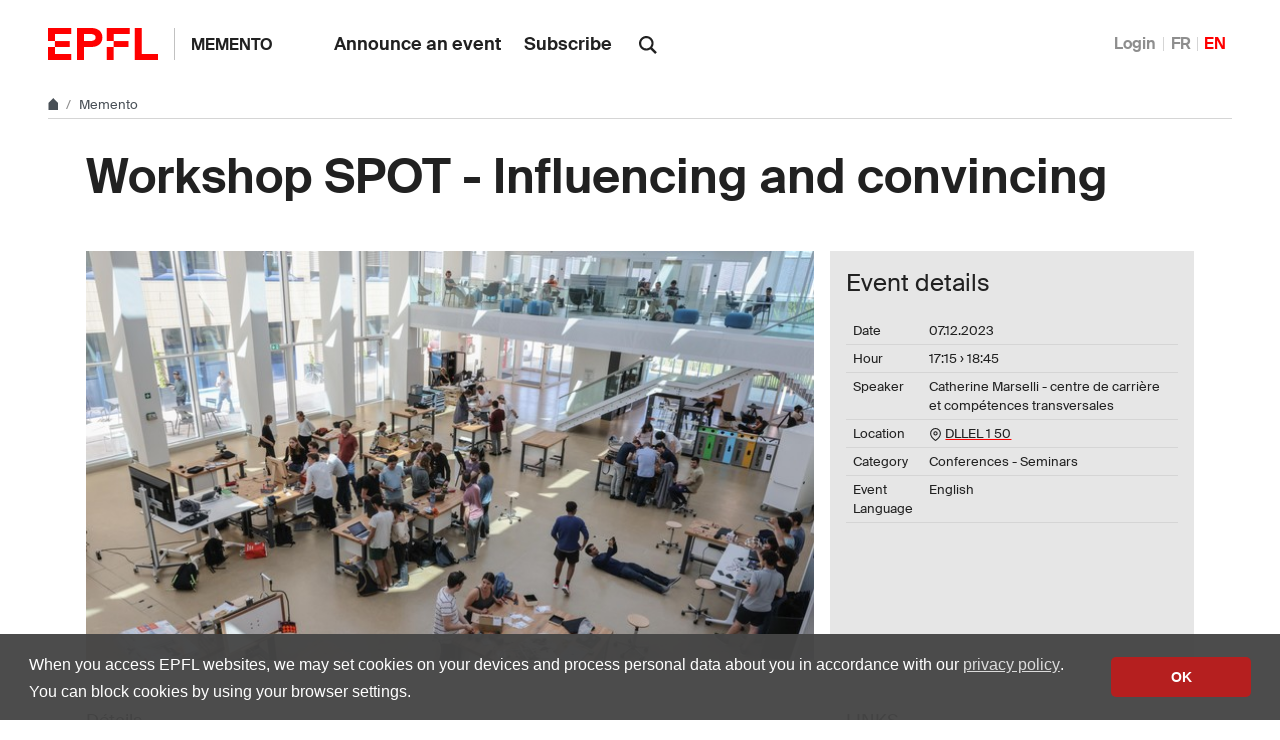

--- FILE ---
content_type: text/html; charset=utf-8
request_url: https://memento.epfl.ch/event/workshop-spot-influencing-and-convincing/
body_size: 5866
content:


<!doctype html>
<html lang="en">
<head>
  <title>Workshop SPOT - Influencing and convincing - EPFL</title>
  <meta charset="utf-8" />
  <meta name="description" content="" />

  

  <meta name="viewport" content="width=device-width, initial-scale=1">
<meta name="theme-color" content="#ff0000">

<link rel="shortcut icon" type="image/x-icon" href="//web2018.epfl.ch/8.4.0/icons/favicon.ico">
<link rel="icon" type="image/png" sizes="16x16" href="//web2018.epfl.ch/8.4.0/icons/favicon-16.png">
<link rel="icon" type="image/png" sizes="32x32" href="//web2018.epfl.ch/8.4.0/icons/favicon-32.png">
<link rel="apple-touch-icon" sizes="180x180" href="//web2018.epfl.ch/8.4.0/icons/apple-touch-icon.png">

<link rel="stylesheet" href="//web2018.epfl.ch/8.4.0/css/elements.min.css">

<script>(function(w,d,s,l,i){w[l]=w[l]||[];w[l].push({'gtm.start':
  new Date().getTime(),event:'gtm.js'});var f=d.getElementsByTagName(s)[0],
j=d.createElement(s),dl=l!='dataLayer'?'&l='+l:'';j.async=true;j.src=
'https://www.googletagmanager.com/gtm.js?id='+i+dl;f.parentNode.insertBefore(j,f);
})(window,document,'script','dataLayer','GTM-PJGBG5R');</script>


  


  <link type="text/css" href="/static/css/memento-web2018.css" media="all" rel="stylesheet">

  

  

  

</head>
<body>
  <div class="site d-flex flex-column min-vh-100">
    
      <nav class="access-nav" aria-label="Navigation shortcuts">
  <ul>
    <li>
      <a class="btn btn-primary" href="/" title="[ALT + 1]" accesskey="1">Homepage of the site</a>
    </li>
    <li>
      <a class="btn btn-primary" href="#main" title="[ALT + 2]" accesskey="2">Skip to content</a>
    </li>
    <li>
      <a class="btn btn-primary" href="#main-navigation" title="[ALT + 3]" accesskey="3">Skip to main navigation</a>
    </li>
    <li>
      <a class="btn btn-primary" href="#nav-aside" title="[ALT + 4]" accesskey="4">Skip to side navigation</a>
    </li>
    <li>
      <a class="btn btn-primary" href="#q" title="[ALT + 5]" accesskey="5">Skip to search</a>
    </li>
    <li>
      <a class="btn btn-primary" href="/cdn-cgi/l/email-protection#3c0d0e0f087c594c5a50125f54" title="[ALT + 6]" accesskey="6">Contact us</a>
    </li>
  </ul>
</nav>

    

    

    <header class="header header-light">

      <div class="header-light-content">

        <a class="logo" href="//www.epfl.ch">
  <img src="//web2018.epfl.ch/8.4.0/icons/epfl-logo.svg" alt="Logo EPFL, Ecole polytechnique fédérale de Lausanne" class="img-fluid">
</a>


        <p class="site-title">
          <a href="/">Memento</a>
        </p>

        
<ul aria-hidden="true" class="nav-header d-none d-xl-flex">
  
    <li>
      <a class="nav-item" href="/private/event/en/create/">Announce an event</a>
    </li>
    <li>
      <a class="nav-item" href="/private/subscription/make/">Subscribe</a>
    </li>
  
</ul>


        
          <form action="//search.epfl.ch" class="d-xl-none">
  <a id="search-mobile-toggle" class="search-mobile-toggle searchform-controller" href="#">
    <svg class="icon" aria-hidden="true">
      <use xlink:href="#icon-search"></use>
    </svg>
    <span class="toggle-label sr-only">Show / Hide search form</span>
  </a>
  <div class="input-group search-mobile" role="search">
    <div class="input-group-prepend">
      <span class="input-group-text">
        <svg class="icon" aria-hidden="true">
          <use xlink:href="#icon-search"></use>
        </svg>
      </span>
    </div>
    <label for="q-mobile" class="sr-only">Search</label>
    <input type="text" class="form-control" id="q-mobile" name="q" placeholder="Search">
    <div class="input-group-append">
      <a id="search-mobile-close" class="search-mobile-close searchform-controller" href="#">
        <svg class="icon" aria-hidden="true">
          <use xlink:href="#icon-close"></use>
        </svg>
        <span class="toggle-label sr-only">Hide search form</span>
      </a>
    </div>
  </div>
</form>

<div class="dropdown dropright search d-none d-xl-block">
  <a class="dropdown-toggle" href="#" data-toggle="dropdown">
    <svg class="icon" aria-hidden="true">
      <use xlink:href="#icon-search"></use>
    </svg>
  </a>
  <form action="//search.epfl.ch" class="dropdown-menu border-0 p-0">
    <div class="search-form mt-1 input-group">
      <label for="q" class="sr-only">Search</label>
      <input type="text" class="form-control" id="q" name="q" placeholder="Search">
      <button type="submit" class="d-none d-xl-block btn btn-primary input-group-append">Search</button>
    </div>
  </form>
</div>

        

        



        
          


  <nav aria-label="Change the language" class="nav-lang nav-lang-short ml-auto">
    <ul>
      
        <li>
          <a href="/auth/authenticate/?next=/event/workshop-spot-influencing-and-convincing/">
            Login
          </a>
        </li>
      
      <li>
        <a href="#" aria-label="Français" class="change_lang_fr">FR</a>
      </li>
      <li>
        <span aria-label="English" class="active change_lang_en">EN</span>
      </li>
    </ul>
  </nav>


<form id="change_lang_form" class="d-none" action="/i18n/setlang/" method="post">
  <input id="selected_lang" type="hidden" name="language" value="en"/>
</form>

        

        <div class="btn btn-secondary nav-toggle-mobile d-xl-none">
  <span class="label">Menu</span>
  <div class="hamburger">
    <span></span>
    <span></span>
    <span></span>
  </div>
</div>

      </div>

    </header>

    <div class="main-container mb-4">

      
      <div class="breadcrumb-container">
  <nav aria-label="breadcrumb" class="breadcrumb-wrapper" id="breadcrumb-wrapper">
    <ol class="breadcrumb">
      <li class="breadcrumb-item">
        <a href="//www.epfl.ch" title="Home" aria-label="Home">
          <svg class="icon" aria-hidden="true"><use xlink:href="#icon-home"></use></svg>
        </a>
      </li>
      <li class="breadcrumb-item">
        <a href="/">Memento</a>
      </li>
    </ol>
  </nav>
</div>


      
      

      
      
<div class="overlay"></div>
<nav class="nav-main" id="main-navigation">
  <div class="nav-wrapper">
    <div class="nav-container current-menu-parent">
      <ul class="nav-menu">
        
          
<li>
  <a href="/private/event/en/create/">Announce an event</a>
</li>
<li>
  <a href="/private/subscription/make/">Subscribe</a>
</li>

        
      </ul>
    </div>
  </div>
</nav>


      
      <div class="w-100 pb-4">
        

<main id="main" class="content">

  <div itemscope="" itemtype="http://schema.org/Event">

    <div class="container mb-5">
      <h1 itemprop="name">Workshop SPOT - Influencing and convincing</h1>
    </div>

    




<div class="container">
  <div class="row">

    <div class="col-lg-8 col-md-6">
      
        <picture>
          <source media="(min-width: 1200px)" srcset="//memento.epfl.ch/image/25804/728x407.jpg 1x,//memento.epfl.ch/image/25804/1440x810.jpg 2x">
          <source media="(min-width: 991px)" srcset="//memento.epfl.ch/image/25804/608x340.jpg 1x,//memento.epfl.ch/image/25804/1216x680.jpg 2x">
          <source media="(min-width: 768px)" srcset="//memento.epfl.ch/image/25804/328x183.jpg 1x,//memento.epfl.ch/image/25804/656x366.jpg 2x">
          <source media="(max-width: 767px)" srcset="//memento.epfl.ch/image/25804/508x264.jpg 1x,//memento.epfl.ch/image/25804/1016x528.jpg 2x">
          <img itemprop="image" class="img-fluid" src="//memento.epfl.ch/image/25804/1440x810.jpg" alt="Thumbnail"/>
        </picture>
      

      <div class="container-badge-on-image-detail ">
        
        
      </div>
    </div>

    <div class="col-lg-4 col-md-6 pl-3 pl-md-0">
      <div class="d-flex flex-column bg-gray-100 h-100 p-3">
        <h4>Event details</h4>
        <table class="table align-top">
          <tbody>
            <tr>
              <td class="align-top pr-2">Date</td>
              <td class="align-top">
                <span itemprop="startDate" content="2023-12-07T17:15">
                  07.12.2023
                </span>
                
              </td>
            </tr>
            
              <tr>
                <td class="align-top pr-2">Hour</td>
                <td class="align-top">
                  <span class="event-time">17:15</span>
                  &rsaquo; <span class="event-time">18:45</span>
                </td>
              </tr>
            
            
              <tr>
                <td class="align-top pr-2">Speaker</td>
                <td class="align-top">
                  <span itemprop="performer" itemscope="" itemtype="http://schema.org/Person" class="text-break">
                    <span itemprop="name">Catherine Marselli - centre de carrière et compétences transversales</span>
                  </span>
                </td>
              </tr>
            
            
              <tr>
                <td class="align-top pr-2">Location</td>
                <td class="align-top">
                  
                    <div itemprop="location" itemscope itemtype="http://schema.org/Place">
                      <svg class="icon feather" aria-hidden="true">
                        <use xlink:href="#map-pin"></use>
                      </svg>
                      <span itemprop="address" itemscope itemtype="http://schema.org/PostalAddress"></span>
                      
                        <span itemprop="name">
                          <a itemprop="url" href="https://plan.epfl.ch/?room==DLLEL%201%2050">
                            DLLEL 1 50
                          </a><br>
                        </span>
                      
                    </div>
                  
                  
                </td>
              </tr>
            
            <tr>
              <td class="align-top pr-2">Category</td>
              <td class="align-top">Conferences - Seminars</td>
            </tr>
            
              <tr>
                <td class="align-top pr-2">Event Language</td>
                <td class="align-top">
                  
                    English
                  
                </td>
              </tr>
            
          </tbody>
        </table>
        
      </div>
    </div>

  </div>
</div>

<div class="container mt-5">
  <div class="row">

    <div class="col-lg-6 col-md-5">
      <span itemprop="description"><div class="section_contents">
<div class="information_section">Détails<br>
<br>
Nous avons tous eu des difficultés à faire passer nos idées au sein d'une équipe ou à convaincre les autres de nous suivre. Pourquoi est-il si difficile de se faire entendre alors que nous sommes convaincus que nos idées ou nos propositions sont excellentes ?<br>
Dans ce séminaire, vous apprendrez ce que dit la science sur le fonctionnement des filtres attentionnels du cerveau et quels sont les biais cognitifs qui entravent la communication.<br>
Vous apprendrez également des techniques qui rendent l'expression de vos idées plus convaincante et augmentent considérablement la probabilité que les autres adhèrent à votre vision et passent à l'action !<br>
<br>
*Éléments et outils activables
<ul>
	<li>    Résumé des règles d'or</li>
</ul>
<br>
Details
<div class="markdown">We have all had trouble getting our ideas across within a team or convincing others to follow us. Why is it so difficult to be heard when we are convinced that our ideas or proposals are excellent ?<br>
In this seminar, you will learn what science says about how the brain's attentional filters work and which cognitive biases we all have hinder communication.<br>
You will also learn techniques that make the expression of your ideas more convincing and considerably increase the likelihood of others buying into your vision and taking action !<br>
*Activable elements and tools
<ul>
	<li>Summary of the golden rules</li>
</ul>
</div>
</div>
</div></span>
    </div>

    <div class="col-lg-4 col-md-6 offset-lg-2 offset-md-1 mt-4 mt-md-0">

      
        <div class="mb-5">
          <h2 class="h6">Links</h2>
          <ul class="list-bullet text-break">
            <li><a class="link-pretty" href="https://bookwhen.com/etudiants/e/ev-s3l5-20231207171500">Lien pour s&#x27;inscrire</a></li>
          </ul>
        </div>
      

      <div class="mb-5">
        <h2 class="h6">Practical information</h2>
        <ul class="list-bullet">
          <li>General public</li>
          <li>Free</li>
          
        </ul>
      </div>

      

      
        <div class="mb-5">
          <h2 class="h6">Contact</h2>
          <ul class="list-bullet">
            <li>Catherine Marselli - centre de carrière et compétences transversales</li>
          </ul>
        </div>
      

      <div class="mb-5">
        <h2 class="h6">Export Event</h2>
        <ul class="list-bullet">
          <li>
            <a target="_blank" href="https://www.google.com/calendar/event?action=TEMPLATE&amp;text=Workshop+SPOT+-+Influencing+and+convincing&amp;details=Catherine+Marselli+-+centre+de+carri%C3%A8re+et+comp%C3%A9tences+transversales%0A%3Cdiv+class%3D%22section_contents%22%3E%0D%0A%3Cdiv+class%3D%22information_section%22%3ED%C3%A9tails%3Cbr%3E%0D%0A%3Cbr%3E%0D%0ANous+avons+tous+eu+des+difficult%C3%A9s+%C3%A0+faire+passer+nos+id%C3%A9es+au+sein+d%27une+%C3%A9quipe+ou+%C3%A0+convaincre+les+autres+de+nous+suivre.+Pourquoi+est-il+si+difficile+de+se+faire+entendre+alors+que+nous+sommes+convaincus+que+nos+id%C3%A9es+ou+nos+propositions+sont+excellentes+%3F%3Cbr%3E%0D%0ADans+ce+s%C3%A9minaire%2C+vous+apprendrez+ce+que+dit+la+science+sur+le+fonctionnement+des+filtres+attentionnels+du+cerveau+et+quels+sont+les+biais+cognitifs+qui+entravent+la+communication.%3Cbr%3E%0D%0AVous+apprendrez+%C3%A9galement+des+techniques+qui+rendent+l%27expression+de+vos+id%C3%A9es+plus+convaincante+et+augmentent+consid%C3%A9rablement+la+probabilit%C3%A9+que+les+autres+adh%C3%A8rent+%C3%A0+votre+vision+et+passent+%C3%A0+l%27action+%21%3Cbr%3E%0D%0A%3Cbr%3E%0D%0A%2A%C3%89l%C3%A9ments+et+outils+activables%0D%0A%3Cul%3E%0D%0A%09%3Cli%3E%C2%A0%C2%A0%C2%A0+R%C3%A9sum%C3%A9+des+r%C3%A8gles+d%27or%3C%2Fli%3E%0D%0A%3C%2Ful%3E%0D%0A%3Cbr%3E%0D%0ADetails%0D%0A%3Cdiv+class%3D%22markdown%22%3EWe+have+all+had+trouble+getting+our+ideas+across+within+a+team+or+convincing+others+to+follow+us.+Why+is+it+so+difficult+to+be+heard+when+we+are+convinced+that+our+ideas+or+proposals+are+excellent+%3F%3Cbr%3E%0D%0AIn+this+seminar%2C+you+will+learn+what+science+says+about+h%E2%80%A6%3C%2Fdiv%3E%3C%2Fdiv%3E%3C%2Fdiv%3E&amp;location=DLLEL+1+50+https%3A%2F%2Fplan.epfl.ch%2F%3Froom%3D%3DDLLEL%25201%252050&amp;ctz=Europe%2FZurich&amp;dates=20231207T171500%2F20231207T184500">
              Add to Google Calendar
            </a>
          </li>
          <li>
            <a href="https://memento.epfl.ch/event/export/109052/">
              Download Calendar file (ics)
            </a>
          </li>
        </ul>
      </div>

      

      
        <div class="mb-5">
          <h2 class="h6">Event broadcasted in</h2>
          <ul class="list-bullet">
            
              
                <li class="mementos-event">
                  <a class="link-pretty" href="/make/">MAKE initiative</a>
                </li>
              
            
          </ul>
        </div>
      

      

      
<div class="mb-5">
  <p class="text-muted">Share</p>
  <div>
    <a href="https://www.facebook.com/sharer/sharer.php?u=https%3A//memento.epfl.ch/event/workshop-spot-influencing-and-convincing/" class="mr-1 social-icon social-icon-discrete social-icon-facebook">
      <svg class="icon"><use xlink:href="#icon-facebook"></use></svg>
    </a>
    <a href="https://twitter.com/intent/tweet?url=https%3A//memento.epfl.ch/event/workshop-spot-influencing-and-convincing/&text=Workshop%20SPOT%20-%20Influencing%20and%20convincing&hashtags=epfl" class="mr-1 social-icon social-icon-discrete social-icon-x">
      <svg class="icon"><use xlink:href="#icon-x"></use></svg>
    </a>
    <a href="/cdn-cgi/l/email-protection#[base64]" class="mr-1 social-icon social-icon-discrete social-icon-mail-plane">
      <svg class="icon"><use xlink:href="#icon-mail-plane"></use></svg>
    </a>
    <a href="https://www.linkedin.com/shareArticle?mini=true&url=https%3A//memento.epfl.ch/event/workshop-spot-influencing-and-convincing/&title=Workshop%20SPOT%20-%20Influencing%20and%20convincing" class="mr-1 social-icon social-icon-discrete social-icon-linkedin">
      <svg class="icon"><use xlink:href="#icon-linkedin"></use></svg>
    </a>
  </div>
</div>


      <div class="mb-5">
        <ul class="list-bullet">
          <li>
            <a class="link-pretty" href="/private/event/109052/remind/">Send a reminder</a>
          </li>
        </ul>
      </div>

    </div>

  </div>
  

</div>


  </div>
</main>


      </div>

    </div>

    
    <div class="mt-auto">
      <div class="bg-gray-100 pt-5">
        <div class="container">
          
            <footer class="footer-light">
  <div class="row">
    <div class="col-6 mx-auto mx-md-0 mb-4 col-md-3 col-lg-2">
      <a href="//www.epfl.ch">
        <img src="//web2018.epfl.ch/8.4.0/icons/epfl-logo.svg" alt="Logo EPFL, Ecole polytechnique fédérale de Lausanne" class="img-fluid">
      </a>
    </div>
    <div class="col-md-9 col-lg-10 mb-4">
      <div class="ml-md-2 ml-lg-5">
        <ul class="list-inline list-unstyled">
          <li class="list-inline-item">Contact</li>
          <li class="list-inline-item text-muted pl-3"><small>EPFL  CH-1015 Lausanne</small></li>
          <li class="list-inline-item text-muted pl-3"><small>+41 21 693 11 11</small></li>
        </ul>
        <div class="footer-light-socials">
          <p class="footer-title footer-title-no-underline">Follow the pulses of EPFL on social networks</p>
          <ul class="social-icon-list list-inline">
            <li>
              <a href="https://www.facebook.com/epflcampus" class="social-icon social-icon-facebook social-icon-negative" rel="noopener" target="_blank">
                <svg class="icon" aria-hidden="true"><use xlink:href="#icon-facebook"></use></svg>
                <span class="sr-only">Follow us on Facebook.</span>
              </a>
            </li>
            <li>
              <a href="https://instagram.com/epflcampus" class="social-icon social-icon-instagram social-icon-negative" rel="noopener" target="_blank">
                <svg class="icon" aria-hidden="true"><use xlink:href="#icon-instagram"></use></svg>
                <span class="sr-only">Follow us on Instagram.</span>
              </a>
            </li>
            <li>
              <a href="https://www.linkedin.com/school/epfl/" class="social-icon social-icon-linkedin social-icon-negative" rel="noopener" target="_blank">
                <svg class="icon" aria-hidden="true"><use xlink:href="#icon-linkedin"></use></svg>
                <span class="sr-only">Follow us on LinkedIn.</span>
              </a>
            </li>
            <li>
              <a href="https://social.epfl.ch/@epfl/" class="social-icon social-icon-mastodon social-icon-negative" rel="noopener" target="_blank">
                <svg class="icon" aria-hidden="true"><use xlink:href="#icon-mastodon"></use></svg>
                <span class="sr-only">Follow us on Mastodon.</span>
              </a>
            </li>
            <li>
              <a href="https://x.com/epfl_en" class="social-icon social-icon-x social-icon-negative" rel="noopener" target="_blank">
                <svg class="icon" aria-hidden="true"><use xlink:href="#icon-x"></use></svg>
                <span class="sr-only">Follow us on X.</span>
              </a>
            </li>
            <li>
              <a href="https://www.youtube.com/user/epflnews" class="social-icon social-icon-youtube social-icon-negative" rel="noopener" target="_blank">
                <svg class="icon" aria-hidden="true"><use xlink:href="#icon-youtube"></use></svg>
                <span class="sr-only">Follow us on Youtube.</span>
              </a>
            </li>
          </ul>
        </div>
        <div class="footer-legal">
          <div class="footer-legal-links">
            <a href="//www.epfl.ch/about/overview/regulations-and-guidelines/disclaimer/">Accessibility</a>
            <a href="//www.epfl.ch/about/overview/regulations-and-guidelines/disclaimer/">Legal notice</a>
            <a href="//go.epfl.ch/privacy-policy/">Privacy Policy</a>
          </div>
          <div>
            <p>&copy; 2025 EPFL, all rights reserved</p>
          </div>
        </div>
      </div>
    </div>
  </div>
</footer>

<button id="back-to-top" class="btn btn-primary btn-back-to-top">
  <span class="sr-only">Back to top</span>
  <svg class="icon" aria-hidden="true">
    <use xlink:href="#icon-chevron-top"></use>
  </svg>
</button>

          
        </div>
      </div>
    </div>

  </div>

  <noscript><iframe src="https://www.googletagmanager.com/ns.html?id=GTM-PJGBG5R"
  height="0" width="0" style="display:none;visibility:hidden"></iframe></noscript>

<script data-cfasync="false" src="/cdn-cgi/scripts/5c5dd728/cloudflare-static/email-decode.min.js"></script><script>
  svgPath = 'https://web2018.epfl.ch/8.4.0/icons/icons.svg';
  featherSvgPath = 'https://web2018.epfl.ch/8.4.0/icons/feather-sprite.svg';
</script>

<script src="//web2018.epfl.ch/8.4.0/js/elements.min.js"></script>

  
  <script src="/static/js/memento-public-web2018.js"></script>
  
  
<script id="twitter-wjs" type="text/javascript" async defer src="//platform.twitter.com/widgets.js"></script>


</body>
</html>


--- FILE ---
content_type: application/javascript; charset=utf-8
request_url: https://web2018.epfl.ch/8.4.0/js/elements.min.js
body_size: 128690
content:
/*! jQuery v3.7.1 | (c) OpenJS Foundation and other contributors | jquery.org/license */
!function(e,t){"use strict";"object"==typeof module&&"object"==typeof module.exports?module.exports=e.document?t(e,!0):function(e){if(!e.document)throw new Error("jQuery requires a window with a document");return t(e)}:t(e)}("undefined"!=typeof window?window:this,function(ie,e){"use strict";var oe=[],r=Object.getPrototypeOf,ae=oe.slice,g=oe.flat?function(e){return oe.flat.call(e)}:function(e){return oe.concat.apply([],e)},s=oe.push,se=oe.indexOf,n={},i=n.toString,ue=n.hasOwnProperty,o=ue.toString,a=o.call(Object),le={},v=function(e){return"function"==typeof e&&"number"!=typeof e.nodeType&&"function"!=typeof e.item},y=function(e){return null!=e&&e===e.window},C=ie.document,u={type:!0,src:!0,nonce:!0,noModule:!0};function m(e,t,n){var r,i,o=(n=n||C).createElement("script");if(o.text=e,t)for(r in u)(i=t[r]||t.getAttribute&&t.getAttribute(r))&&o.setAttribute(r,i);n.head.appendChild(o).parentNode.removeChild(o)}function x(e){return null==e?e+"":"object"==typeof e||"function"==typeof e?n[i.call(e)]||"object":typeof e}var t="3.7.1",l=/HTML$/i,ce=function(e,t){return new ce.fn.init(e,t)};function c(e){var t=!!e&&"length"in e&&e.length,n=x(e);return!v(e)&&!y(e)&&("array"===n||0===t||"number"==typeof t&&0<t&&t-1 in e)}function fe(e,t){return e.nodeName&&e.nodeName.toLowerCase()===t.toLowerCase()}ce.fn=ce.prototype={jquery:t,constructor:ce,length:0,toArray:function(){return ae.call(this)},get:function(e){return null==e?ae.call(this):e<0?this[e+this.length]:this[e]},pushStack:function(e){var t=ce.merge(this.constructor(),e);return t.prevObject=this,t},each:function(e){return ce.each(this,e)},map:function(n){return this.pushStack(ce.map(this,function(e,t){return n.call(e,t,e)}))},slice:function(){return this.pushStack(ae.apply(this,arguments))},first:function(){return this.eq(0)},last:function(){return this.eq(-1)},even:function(){return this.pushStack(ce.grep(this,function(e,t){return(t+1)%2}))},odd:function(){return this.pushStack(ce.grep(this,function(e,t){return t%2}))},eq:function(e){var t=this.length,n=+e+(e<0?t:0);return this.pushStack(0<=n&&n<t?[this[n]]:[])},end:function(){return this.prevObject||this.constructor()},push:s,sort:oe.sort,splice:oe.splice},ce.extend=ce.fn.extend=function(){var e,t,n,r,i,o,a=arguments[0]||{},s=1,u=arguments.length,l=!1;for("boolean"==typeof a&&(l=a,a=arguments[s]||{},s++),"object"==typeof a||v(a)||(a={}),s===u&&(a=this,s--);s<u;s++)if(null!=(e=arguments[s]))for(t in e)r=e[t],"__proto__"!==t&&a!==r&&(l&&r&&(ce.isPlainObject(r)||(i=Array.isArray(r)))?(n=a[t],o=i&&!Array.isArray(n)?[]:i||ce.isPlainObject(n)?n:{},i=!1,a[t]=ce.extend(l,o,r)):void 0!==r&&(a[t]=r));return a},ce.extend({expando:"jQuery"+(t+Math.random()).replace(/\D/g,""),isReady:!0,error:function(e){throw new Error(e)},noop:function(){},isPlainObject:function(e){var t,n;return!(!e||"[object Object]"!==i.call(e))&&(!(t=r(e))||"function"==typeof(n=ue.call(t,"constructor")&&t.constructor)&&o.call(n)===a)},isEmptyObject:function(e){var t;for(t in e)return!1;return!0},globalEval:function(e,t,n){m(e,{nonce:t&&t.nonce},n)},each:function(e,t){var n,r=0;if(c(e)){for(n=e.length;r<n;r++)if(!1===t.call(e[r],r,e[r]))break}else for(r in e)if(!1===t.call(e[r],r,e[r]))break;return e},text:function(e){var t,n="",r=0,i=e.nodeType;if(!i)while(t=e[r++])n+=ce.text(t);return 1===i||11===i?e.textContent:9===i?e.documentElement.textContent:3===i||4===i?e.nodeValue:n},makeArray:function(e,t){var n=t||[];return null!=e&&(c(Object(e))?ce.merge(n,"string"==typeof e?[e]:e):s.call(n,e)),n},inArray:function(e,t,n){return null==t?-1:se.call(t,e,n)},isXMLDoc:function(e){var t=e&&e.namespaceURI,n=e&&(e.ownerDocument||e).documentElement;return!l.test(t||n&&n.nodeName||"HTML")},merge:function(e,t){for(var n=+t.length,r=0,i=e.length;r<n;r++)e[i++]=t[r];return e.length=i,e},grep:function(e,t,n){for(var r=[],i=0,o=e.length,a=!n;i<o;i++)!t(e[i],i)!==a&&r.push(e[i]);return r},map:function(e,t,n){var r,i,o=0,a=[];if(c(e))for(r=e.length;o<r;o++)null!=(i=t(e[o],o,n))&&a.push(i);else for(o in e)null!=(i=t(e[o],o,n))&&a.push(i);return g(a)},guid:1,support:le}),"function"==typeof Symbol&&(ce.fn[Symbol.iterator]=oe[Symbol.iterator]),ce.each("Boolean Number String Function Array Date RegExp Object Error Symbol".split(" "),function(e,t){n["[object "+t+"]"]=t.toLowerCase()});var pe=oe.pop,de=oe.sort,he=oe.splice,ge="[\\x20\\t\\r\\n\\f]",ve=new RegExp("^"+ge+"+|((?:^|[^\\\\])(?:\\\\.)*)"+ge+"+$","g");ce.contains=function(e,t){var n=t&&t.parentNode;return e===n||!(!n||1!==n.nodeType||!(e.contains?e.contains(n):e.compareDocumentPosition&&16&e.compareDocumentPosition(n)))};var f=/([\0-\x1f\x7f]|^-?\d)|^-$|[^\x80-\uFFFF\w-]/g;function p(e,t){return t?"\0"===e?"�":e.slice(0,-1)+"\\"+e.charCodeAt(e.length-1).toString(16)+" ":"\\"+e}ce.escapeSelector=function(e){return(e+"").replace(f,p)};var ye=C,me=s;!function(){var e,b,w,o,a,T,r,C,d,i,k=me,S=ce.expando,E=0,n=0,s=W(),c=W(),u=W(),h=W(),l=function(e,t){return e===t&&(a=!0),0},f="checked|selected|async|autofocus|autoplay|controls|defer|disabled|hidden|ismap|loop|multiple|open|readonly|required|scoped",t="(?:\\\\[\\da-fA-F]{1,6}"+ge+"?|\\\\[^\\r\\n\\f]|[\\w-]|[^\0-\\x7f])+",p="\\["+ge+"*("+t+")(?:"+ge+"*([*^$|!~]?=)"+ge+"*(?:'((?:\\\\.|[^\\\\'])*)'|\"((?:\\\\.|[^\\\\\"])*)\"|("+t+"))|)"+ge+"*\\]",g=":("+t+")(?:\\((('((?:\\\\.|[^\\\\'])*)'|\"((?:\\\\.|[^\\\\\"])*)\")|((?:\\\\.|[^\\\\()[\\]]|"+p+")*)|.*)\\)|)",v=new RegExp(ge+"+","g"),y=new RegExp("^"+ge+"*,"+ge+"*"),m=new RegExp("^"+ge+"*([>+~]|"+ge+")"+ge+"*"),x=new RegExp(ge+"|>"),j=new RegExp(g),A=new RegExp("^"+t+"$"),D={ID:new RegExp("^#("+t+")"),CLASS:new RegExp("^\\.("+t+")"),TAG:new RegExp("^("+t+"|[*])"),ATTR:new RegExp("^"+p),PSEUDO:new RegExp("^"+g),CHILD:new RegExp("^:(only|first|last|nth|nth-last)-(child|of-type)(?:\\("+ge+"*(even|odd|(([+-]|)(\\d*)n|)"+ge+"*(?:([+-]|)"+ge+"*(\\d+)|))"+ge+"*\\)|)","i"),bool:new RegExp("^(?:"+f+")$","i"),needsContext:new RegExp("^"+ge+"*[>+~]|:(even|odd|eq|gt|lt|nth|first|last)(?:\\("+ge+"*((?:-\\d)?\\d*)"+ge+"*\\)|)(?=[^-]|$)","i")},N=/^(?:input|select|textarea|button)$/i,q=/^h\d$/i,L=/^(?:#([\w-]+)|(\w+)|\.([\w-]+))$/,H=/[+~]/,O=new RegExp("\\\\[\\da-fA-F]{1,6}"+ge+"?|\\\\([^\\r\\n\\f])","g"),P=function(e,t){var n="0x"+e.slice(1)-65536;return t||(n<0?String.fromCharCode(n+65536):String.fromCharCode(n>>10|55296,1023&n|56320))},M=function(){V()},R=J(function(e){return!0===e.disabled&&fe(e,"fieldset")},{dir:"parentNode",next:"legend"});try{k.apply(oe=ae.call(ye.childNodes),ye.childNodes),oe[ye.childNodes.length].nodeType}catch(e){k={apply:function(e,t){me.apply(e,ae.call(t))},call:function(e){me.apply(e,ae.call(arguments,1))}}}function I(t,e,n,r){var i,o,a,s,u,l,c,f=e&&e.ownerDocument,p=e?e.nodeType:9;if(n=n||[],"string"!=typeof t||!t||1!==p&&9!==p&&11!==p)return n;if(!r&&(V(e),e=e||T,C)){if(11!==p&&(u=L.exec(t)))if(i=u[1]){if(9===p){if(!(a=e.getElementById(i)))return n;if(a.id===i)return k.call(n,a),n}else if(f&&(a=f.getElementById(i))&&I.contains(e,a)&&a.id===i)return k.call(n,a),n}else{if(u[2])return k.apply(n,e.getElementsByTagName(t)),n;if((i=u[3])&&e.getElementsByClassName)return k.apply(n,e.getElementsByClassName(i)),n}if(!(h[t+" "]||d&&d.test(t))){if(c=t,f=e,1===p&&(x.test(t)||m.test(t))){(f=H.test(t)&&U(e.parentNode)||e)==e&&le.scope||((s=e.getAttribute("id"))?s=ce.escapeSelector(s):e.setAttribute("id",s=S)),o=(l=Y(t)).length;while(o--)l[o]=(s?"#"+s:":scope")+" "+Q(l[o]);c=l.join(",")}try{return k.apply(n,f.querySelectorAll(c)),n}catch(e){h(t,!0)}finally{s===S&&e.removeAttribute("id")}}}return re(t.replace(ve,"$1"),e,n,r)}function W(){var r=[];return function e(t,n){return r.push(t+" ")>b.cacheLength&&delete e[r.shift()],e[t+" "]=n}}function F(e){return e[S]=!0,e}function $(e){var t=T.createElement("fieldset");try{return!!e(t)}catch(e){return!1}finally{t.parentNode&&t.parentNode.removeChild(t),t=null}}function B(t){return function(e){return fe(e,"input")&&e.type===t}}function _(t){return function(e){return(fe(e,"input")||fe(e,"button"))&&e.type===t}}function z(t){return function(e){return"form"in e?e.parentNode&&!1===e.disabled?"label"in e?"label"in e.parentNode?e.parentNode.disabled===t:e.disabled===t:e.isDisabled===t||e.isDisabled!==!t&&R(e)===t:e.disabled===t:"label"in e&&e.disabled===t}}function X(a){return F(function(o){return o=+o,F(function(e,t){var n,r=a([],e.length,o),i=r.length;while(i--)e[n=r[i]]&&(e[n]=!(t[n]=e[n]))})})}function U(e){return e&&"undefined"!=typeof e.getElementsByTagName&&e}function V(e){var t,n=e?e.ownerDocument||e:ye;return n!=T&&9===n.nodeType&&n.documentElement&&(r=(T=n).documentElement,C=!ce.isXMLDoc(T),i=r.matches||r.webkitMatchesSelector||r.msMatchesSelector,r.msMatchesSelector&&ye!=T&&(t=T.defaultView)&&t.top!==t&&t.addEventListener("unload",M),le.getById=$(function(e){return r.appendChild(e).id=ce.expando,!T.getElementsByName||!T.getElementsByName(ce.expando).length}),le.disconnectedMatch=$(function(e){return i.call(e,"*")}),le.scope=$(function(){return T.querySelectorAll(":scope")}),le.cssHas=$(function(){try{return T.querySelector(":has(*,:jqfake)"),!1}catch(e){return!0}}),le.getById?(b.filter.ID=function(e){var t=e.replace(O,P);return function(e){return e.getAttribute("id")===t}},b.find.ID=function(e,t){if("undefined"!=typeof t.getElementById&&C){var n=t.getElementById(e);return n?[n]:[]}}):(b.filter.ID=function(e){var n=e.replace(O,P);return function(e){var t="undefined"!=typeof e.getAttributeNode&&e.getAttributeNode("id");return t&&t.value===n}},b.find.ID=function(e,t){if("undefined"!=typeof t.getElementById&&C){var n,r,i,o=t.getElementById(e);if(o){if((n=o.getAttributeNode("id"))&&n.value===e)return[o];i=t.getElementsByName(e),r=0;while(o=i[r++])if((n=o.getAttributeNode("id"))&&n.value===e)return[o]}return[]}}),b.find.TAG=function(e,t){return"undefined"!=typeof t.getElementsByTagName?t.getElementsByTagName(e):t.querySelectorAll(e)},b.find.CLASS=function(e,t){if("undefined"!=typeof t.getElementsByClassName&&C)return t.getElementsByClassName(e)},d=[],$(function(e){var t;r.appendChild(e).innerHTML="<a id='"+S+"' href='' disabled='disabled'></a><select id='"+S+"-\r\\' disabled='disabled'><option selected=''></option></select>",e.querySelectorAll("[selected]").length||d.push("\\["+ge+"*(?:value|"+f+")"),e.querySelectorAll("[id~="+S+"-]").length||d.push("~="),e.querySelectorAll("a#"+S+"+*").length||d.push(".#.+[+~]"),e.querySelectorAll(":checked").length||d.push(":checked"),(t=T.createElement("input")).setAttribute("type","hidden"),e.appendChild(t).setAttribute("name","D"),r.appendChild(e).disabled=!0,2!==e.querySelectorAll(":disabled").length&&d.push(":enabled",":disabled"),(t=T.createElement("input")).setAttribute("name",""),e.appendChild(t),e.querySelectorAll("[name='']").length||d.push("\\["+ge+"*name"+ge+"*="+ge+"*(?:''|\"\")")}),le.cssHas||d.push(":has"),d=d.length&&new RegExp(d.join("|")),l=function(e,t){if(e===t)return a=!0,0;var n=!e.compareDocumentPosition-!t.compareDocumentPosition;return n||(1&(n=(e.ownerDocument||e)==(t.ownerDocument||t)?e.compareDocumentPosition(t):1)||!le.sortDetached&&t.compareDocumentPosition(e)===n?e===T||e.ownerDocument==ye&&I.contains(ye,e)?-1:t===T||t.ownerDocument==ye&&I.contains(ye,t)?1:o?se.call(o,e)-se.call(o,t):0:4&n?-1:1)}),T}for(e in I.matches=function(e,t){return I(e,null,null,t)},I.matchesSelector=function(e,t){if(V(e),C&&!h[t+" "]&&(!d||!d.test(t)))try{var n=i.call(e,t);if(n||le.disconnectedMatch||e.document&&11!==e.document.nodeType)return n}catch(e){h(t,!0)}return 0<I(t,T,null,[e]).length},I.contains=function(e,t){return(e.ownerDocument||e)!=T&&V(e),ce.contains(e,t)},I.attr=function(e,t){(e.ownerDocument||e)!=T&&V(e);var n=b.attrHandle[t.toLowerCase()],r=n&&ue.call(b.attrHandle,t.toLowerCase())?n(e,t,!C):void 0;return void 0!==r?r:e.getAttribute(t)},I.error=function(e){throw new Error("Syntax error, unrecognized expression: "+e)},ce.uniqueSort=function(e){var t,n=[],r=0,i=0;if(a=!le.sortStable,o=!le.sortStable&&ae.call(e,0),de.call(e,l),a){while(t=e[i++])t===e[i]&&(r=n.push(i));while(r--)he.call(e,n[r],1)}return o=null,e},ce.fn.uniqueSort=function(){return this.pushStack(ce.uniqueSort(ae.apply(this)))},(b=ce.expr={cacheLength:50,createPseudo:F,match:D,attrHandle:{},find:{},relative:{">":{dir:"parentNode",first:!0}," ":{dir:"parentNode"},"+":{dir:"previousSibling",first:!0},"~":{dir:"previousSibling"}},preFilter:{ATTR:function(e){return e[1]=e[1].replace(O,P),e[3]=(e[3]||e[4]||e[5]||"").replace(O,P),"~="===e[2]&&(e[3]=" "+e[3]+" "),e.slice(0,4)},CHILD:function(e){return e[1]=e[1].toLowerCase(),"nth"===e[1].slice(0,3)?(e[3]||I.error(e[0]),e[4]=+(e[4]?e[5]+(e[6]||1):2*("even"===e[3]||"odd"===e[3])),e[5]=+(e[7]+e[8]||"odd"===e[3])):e[3]&&I.error(e[0]),e},PSEUDO:function(e){var t,n=!e[6]&&e[2];return D.CHILD.test(e[0])?null:(e[3]?e[2]=e[4]||e[5]||"":n&&j.test(n)&&(t=Y(n,!0))&&(t=n.indexOf(")",n.length-t)-n.length)&&(e[0]=e[0].slice(0,t),e[2]=n.slice(0,t)),e.slice(0,3))}},filter:{TAG:function(e){var t=e.replace(O,P).toLowerCase();return"*"===e?function(){return!0}:function(e){return fe(e,t)}},CLASS:function(e){var t=s[e+" "];return t||(t=new RegExp("(^|"+ge+")"+e+"("+ge+"|$)"))&&s(e,function(e){return t.test("string"==typeof e.className&&e.className||"undefined"!=typeof e.getAttribute&&e.getAttribute("class")||"")})},ATTR:function(n,r,i){return function(e){var t=I.attr(e,n);return null==t?"!="===r:!r||(t+="","="===r?t===i:"!="===r?t!==i:"^="===r?i&&0===t.indexOf(i):"*="===r?i&&-1<t.indexOf(i):"$="===r?i&&t.slice(-i.length)===i:"~="===r?-1<(" "+t.replace(v," ")+" ").indexOf(i):"|="===r&&(t===i||t.slice(0,i.length+1)===i+"-"))}},CHILD:function(d,e,t,h,g){var v="nth"!==d.slice(0,3),y="last"!==d.slice(-4),m="of-type"===e;return 1===h&&0===g?function(e){return!!e.parentNode}:function(e,t,n){var r,i,o,a,s,u=v!==y?"nextSibling":"previousSibling",l=e.parentNode,c=m&&e.nodeName.toLowerCase(),f=!n&&!m,p=!1;if(l){if(v){while(u){o=e;while(o=o[u])if(m?fe(o,c):1===o.nodeType)return!1;s=u="only"===d&&!s&&"nextSibling"}return!0}if(s=[y?l.firstChild:l.lastChild],y&&f){p=(a=(r=(i=l[S]||(l[S]={}))[d]||[])[0]===E&&r[1])&&r[2],o=a&&l.childNodes[a];while(o=++a&&o&&o[u]||(p=a=0)||s.pop())if(1===o.nodeType&&++p&&o===e){i[d]=[E,a,p];break}}else if(f&&(p=a=(r=(i=e[S]||(e[S]={}))[d]||[])[0]===E&&r[1]),!1===p)while(o=++a&&o&&o[u]||(p=a=0)||s.pop())if((m?fe(o,c):1===o.nodeType)&&++p&&(f&&((i=o[S]||(o[S]={}))[d]=[E,p]),o===e))break;return(p-=g)===h||p%h==0&&0<=p/h}}},PSEUDO:function(e,o){var t,a=b.pseudos[e]||b.setFilters[e.toLowerCase()]||I.error("unsupported pseudo: "+e);return a[S]?a(o):1<a.length?(t=[e,e,"",o],b.setFilters.hasOwnProperty(e.toLowerCase())?F(function(e,t){var n,r=a(e,o),i=r.length;while(i--)e[n=se.call(e,r[i])]=!(t[n]=r[i])}):function(e){return a(e,0,t)}):a}},pseudos:{not:F(function(e){var r=[],i=[],s=ne(e.replace(ve,"$1"));return s[S]?F(function(e,t,n,r){var i,o=s(e,null,r,[]),a=e.length;while(a--)(i=o[a])&&(e[a]=!(t[a]=i))}):function(e,t,n){return r[0]=e,s(r,null,n,i),r[0]=null,!i.pop()}}),has:F(function(t){return function(e){return 0<I(t,e).length}}),contains:F(function(t){return t=t.replace(O,P),function(e){return-1<(e.textContent||ce.text(e)).indexOf(t)}}),lang:F(function(n){return A.test(n||"")||I.error("unsupported lang: "+n),n=n.replace(O,P).toLowerCase(),function(e){var t;do{if(t=C?e.lang:e.getAttribute("xml:lang")||e.getAttribute("lang"))return(t=t.toLowerCase())===n||0===t.indexOf(n+"-")}while((e=e.parentNode)&&1===e.nodeType);return!1}}),target:function(e){var t=ie.location&&ie.location.hash;return t&&t.slice(1)===e.id},root:function(e){return e===r},focus:function(e){return e===function(){try{return T.activeElement}catch(e){}}()&&T.hasFocus()&&!!(e.type||e.href||~e.tabIndex)},enabled:z(!1),disabled:z(!0),checked:function(e){return fe(e,"input")&&!!e.checked||fe(e,"option")&&!!e.selected},selected:function(e){return e.parentNode&&e.parentNode.selectedIndex,!0===e.selected},empty:function(e){for(e=e.firstChild;e;e=e.nextSibling)if(e.nodeType<6)return!1;return!0},parent:function(e){return!b.pseudos.empty(e)},header:function(e){return q.test(e.nodeName)},input:function(e){return N.test(e.nodeName)},button:function(e){return fe(e,"input")&&"button"===e.type||fe(e,"button")},text:function(e){var t;return fe(e,"input")&&"text"===e.type&&(null==(t=e.getAttribute("type"))||"text"===t.toLowerCase())},first:X(function(){return[0]}),last:X(function(e,t){return[t-1]}),eq:X(function(e,t,n){return[n<0?n+t:n]}),even:X(function(e,t){for(var n=0;n<t;n+=2)e.push(n);return e}),odd:X(function(e,t){for(var n=1;n<t;n+=2)e.push(n);return e}),lt:X(function(e,t,n){var r;for(r=n<0?n+t:t<n?t:n;0<=--r;)e.push(r);return e}),gt:X(function(e,t,n){for(var r=n<0?n+t:n;++r<t;)e.push(r);return e})}}).pseudos.nth=b.pseudos.eq,{radio:!0,checkbox:!0,file:!0,password:!0,image:!0})b.pseudos[e]=B(e);for(e in{submit:!0,reset:!0})b.pseudos[e]=_(e);function G(){}function Y(e,t){var n,r,i,o,a,s,u,l=c[e+" "];if(l)return t?0:l.slice(0);a=e,s=[],u=b.preFilter;while(a){for(o in n&&!(r=y.exec(a))||(r&&(a=a.slice(r[0].length)||a),s.push(i=[])),n=!1,(r=m.exec(a))&&(n=r.shift(),i.push({value:n,type:r[0].replace(ve," ")}),a=a.slice(n.length)),b.filter)!(r=D[o].exec(a))||u[o]&&!(r=u[o](r))||(n=r.shift(),i.push({value:n,type:o,matches:r}),a=a.slice(n.length));if(!n)break}return t?a.length:a?I.error(e):c(e,s).slice(0)}function Q(e){for(var t=0,n=e.length,r="";t<n;t++)r+=e[t].value;return r}function J(a,e,t){var s=e.dir,u=e.next,l=u||s,c=t&&"parentNode"===l,f=n++;return e.first?function(e,t,n){while(e=e[s])if(1===e.nodeType||c)return a(e,t,n);return!1}:function(e,t,n){var r,i,o=[E,f];if(n){while(e=e[s])if((1===e.nodeType||c)&&a(e,t,n))return!0}else while(e=e[s])if(1===e.nodeType||c)if(i=e[S]||(e[S]={}),u&&fe(e,u))e=e[s]||e;else{if((r=i[l])&&r[0]===E&&r[1]===f)return o[2]=r[2];if((i[l]=o)[2]=a(e,t,n))return!0}return!1}}function K(i){return 1<i.length?function(e,t,n){var r=i.length;while(r--)if(!i[r](e,t,n))return!1;return!0}:i[0]}function Z(e,t,n,r,i){for(var o,a=[],s=0,u=e.length,l=null!=t;s<u;s++)(o=e[s])&&(n&&!n(o,r,i)||(a.push(o),l&&t.push(s)));return a}function ee(d,h,g,v,y,e){return v&&!v[S]&&(v=ee(v)),y&&!y[S]&&(y=ee(y,e)),F(function(e,t,n,r){var i,o,a,s,u=[],l=[],c=t.length,f=e||function(e,t,n){for(var r=0,i=t.length;r<i;r++)I(e,t[r],n);return n}(h||"*",n.nodeType?[n]:n,[]),p=!d||!e&&h?f:Z(f,u,d,n,r);if(g?g(p,s=y||(e?d:c||v)?[]:t,n,r):s=p,v){i=Z(s,l),v(i,[],n,r),o=i.length;while(o--)(a=i[o])&&(s[l[o]]=!(p[l[o]]=a))}if(e){if(y||d){if(y){i=[],o=s.length;while(o--)(a=s[o])&&i.push(p[o]=a);y(null,s=[],i,r)}o=s.length;while(o--)(a=s[o])&&-1<(i=y?se.call(e,a):u[o])&&(e[i]=!(t[i]=a))}}else s=Z(s===t?s.splice(c,s.length):s),y?y(null,t,s,r):k.apply(t,s)})}function te(e){for(var i,t,n,r=e.length,o=b.relative[e[0].type],a=o||b.relative[" "],s=o?1:0,u=J(function(e){return e===i},a,!0),l=J(function(e){return-1<se.call(i,e)},a,!0),c=[function(e,t,n){var r=!o&&(n||t!=w)||((i=t).nodeType?u(e,t,n):l(e,t,n));return i=null,r}];s<r;s++)if(t=b.relative[e[s].type])c=[J(K(c),t)];else{if((t=b.filter[e[s].type].apply(null,e[s].matches))[S]){for(n=++s;n<r;n++)if(b.relative[e[n].type])break;return ee(1<s&&K(c),1<s&&Q(e.slice(0,s-1).concat({value:" "===e[s-2].type?"*":""})).replace(ve,"$1"),t,s<n&&te(e.slice(s,n)),n<r&&te(e=e.slice(n)),n<r&&Q(e))}c.push(t)}return K(c)}function ne(e,t){var n,v,y,m,x,r,i=[],o=[],a=u[e+" "];if(!a){t||(t=Y(e)),n=t.length;while(n--)(a=te(t[n]))[S]?i.push(a):o.push(a);(a=u(e,(v=o,m=0<(y=i).length,x=0<v.length,r=function(e,t,n,r,i){var o,a,s,u=0,l="0",c=e&&[],f=[],p=w,d=e||x&&b.find.TAG("*",i),h=E+=null==p?1:Math.random()||.1,g=d.length;for(i&&(w=t==T||t||i);l!==g&&null!=(o=d[l]);l++){if(x&&o){a=0,t||o.ownerDocument==T||(V(o),n=!C);while(s=v[a++])if(s(o,t||T,n)){k.call(r,o);break}i&&(E=h)}m&&((o=!s&&o)&&u--,e&&c.push(o))}if(u+=l,m&&l!==u){a=0;while(s=y[a++])s(c,f,t,n);if(e){if(0<u)while(l--)c[l]||f[l]||(f[l]=pe.call(r));f=Z(f)}k.apply(r,f),i&&!e&&0<f.length&&1<u+y.length&&ce.uniqueSort(r)}return i&&(E=h,w=p),c},m?F(r):r))).selector=e}return a}function re(e,t,n,r){var i,o,a,s,u,l="function"==typeof e&&e,c=!r&&Y(e=l.selector||e);if(n=n||[],1===c.length){if(2<(o=c[0]=c[0].slice(0)).length&&"ID"===(a=o[0]).type&&9===t.nodeType&&C&&b.relative[o[1].type]){if(!(t=(b.find.ID(a.matches[0].replace(O,P),t)||[])[0]))return n;l&&(t=t.parentNode),e=e.slice(o.shift().value.length)}i=D.needsContext.test(e)?0:o.length;while(i--){if(a=o[i],b.relative[s=a.type])break;if((u=b.find[s])&&(r=u(a.matches[0].replace(O,P),H.test(o[0].type)&&U(t.parentNode)||t))){if(o.splice(i,1),!(e=r.length&&Q(o)))return k.apply(n,r),n;break}}}return(l||ne(e,c))(r,t,!C,n,!t||H.test(e)&&U(t.parentNode)||t),n}G.prototype=b.filters=b.pseudos,b.setFilters=new G,le.sortStable=S.split("").sort(l).join("")===S,V(),le.sortDetached=$(function(e){return 1&e.compareDocumentPosition(T.createElement("fieldset"))}),ce.find=I,ce.expr[":"]=ce.expr.pseudos,ce.unique=ce.uniqueSort,I.compile=ne,I.select=re,I.setDocument=V,I.tokenize=Y,I.escape=ce.escapeSelector,I.getText=ce.text,I.isXML=ce.isXMLDoc,I.selectors=ce.expr,I.support=ce.support,I.uniqueSort=ce.uniqueSort}();var d=function(e,t,n){var r=[],i=void 0!==n;while((e=e[t])&&9!==e.nodeType)if(1===e.nodeType){if(i&&ce(e).is(n))break;r.push(e)}return r},h=function(e,t){for(var n=[];e;e=e.nextSibling)1===e.nodeType&&e!==t&&n.push(e);return n},b=ce.expr.match.needsContext,w=/^<([a-z][^\/\0>:\x20\t\r\n\f]*)[\x20\t\r\n\f]*\/?>(?:<\/\1>|)$/i;function T(e,n,r){return v(n)?ce.grep(e,function(e,t){return!!n.call(e,t,e)!==r}):n.nodeType?ce.grep(e,function(e){return e===n!==r}):"string"!=typeof n?ce.grep(e,function(e){return-1<se.call(n,e)!==r}):ce.filter(n,e,r)}ce.filter=function(e,t,n){var r=t[0];return n&&(e=":not("+e+")"),1===t.length&&1===r.nodeType?ce.find.matchesSelector(r,e)?[r]:[]:ce.find.matches(e,ce.grep(t,function(e){return 1===e.nodeType}))},ce.fn.extend({find:function(e){var t,n,r=this.length,i=this;if("string"!=typeof e)return this.pushStack(ce(e).filter(function(){for(t=0;t<r;t++)if(ce.contains(i[t],this))return!0}));for(n=this.pushStack([]),t=0;t<r;t++)ce.find(e,i[t],n);return 1<r?ce.uniqueSort(n):n},filter:function(e){return this.pushStack(T(this,e||[],!1))},not:function(e){return this.pushStack(T(this,e||[],!0))},is:function(e){return!!T(this,"string"==typeof e&&b.test(e)?ce(e):e||[],!1).length}});var k,S=/^(?:\s*(<[\w\W]+>)[^>]*|#([\w-]+))$/;(ce.fn.init=function(e,t,n){var r,i;if(!e)return this;if(n=n||k,"string"==typeof e){if(!(r="<"===e[0]&&">"===e[e.length-1]&&3<=e.length?[null,e,null]:S.exec(e))||!r[1]&&t)return!t||t.jquery?(t||n).find(e):this.constructor(t).find(e);if(r[1]){if(t=t instanceof ce?t[0]:t,ce.merge(this,ce.parseHTML(r[1],t&&t.nodeType?t.ownerDocument||t:C,!0)),w.test(r[1])&&ce.isPlainObject(t))for(r in t)v(this[r])?this[r](t[r]):this.attr(r,t[r]);return this}return(i=C.getElementById(r[2]))&&(this[0]=i,this.length=1),this}return e.nodeType?(this[0]=e,this.length=1,this):v(e)?void 0!==n.ready?n.ready(e):e(ce):ce.makeArray(e,this)}).prototype=ce.fn,k=ce(C);var E=/^(?:parents|prev(?:Until|All))/,j={children:!0,contents:!0,next:!0,prev:!0};function A(e,t){while((e=e[t])&&1!==e.nodeType);return e}ce.fn.extend({has:function(e){var t=ce(e,this),n=t.length;return this.filter(function(){for(var e=0;e<n;e++)if(ce.contains(this,t[e]))return!0})},closest:function(e,t){var n,r=0,i=this.length,o=[],a="string"!=typeof e&&ce(e);if(!b.test(e))for(;r<i;r++)for(n=this[r];n&&n!==t;n=n.parentNode)if(n.nodeType<11&&(a?-1<a.index(n):1===n.nodeType&&ce.find.matchesSelector(n,e))){o.push(n);break}return this.pushStack(1<o.length?ce.uniqueSort(o):o)},index:function(e){return e?"string"==typeof e?se.call(ce(e),this[0]):se.call(this,e.jquery?e[0]:e):this[0]&&this[0].parentNode?this.first().prevAll().length:-1},add:function(e,t){return this.pushStack(ce.uniqueSort(ce.merge(this.get(),ce(e,t))))},addBack:function(e){return this.add(null==e?this.prevObject:this.prevObject.filter(e))}}),ce.each({parent:function(e){var t=e.parentNode;return t&&11!==t.nodeType?t:null},parents:function(e){return d(e,"parentNode")},parentsUntil:function(e,t,n){return d(e,"parentNode",n)},next:function(e){return A(e,"nextSibling")},prev:function(e){return A(e,"previousSibling")},nextAll:function(e){return d(e,"nextSibling")},prevAll:function(e){return d(e,"previousSibling")},nextUntil:function(e,t,n){return d(e,"nextSibling",n)},prevUntil:function(e,t,n){return d(e,"previousSibling",n)},siblings:function(e){return h((e.parentNode||{}).firstChild,e)},children:function(e){return h(e.firstChild)},contents:function(e){return null!=e.contentDocument&&r(e.contentDocument)?e.contentDocument:(fe(e,"template")&&(e=e.content||e),ce.merge([],e.childNodes))}},function(r,i){ce.fn[r]=function(e,t){var n=ce.map(this,i,e);return"Until"!==r.slice(-5)&&(t=e),t&&"string"==typeof t&&(n=ce.filter(t,n)),1<this.length&&(j[r]||ce.uniqueSort(n),E.test(r)&&n.reverse()),this.pushStack(n)}});var D=/[^\x20\t\r\n\f]+/g;function N(e){return e}function q(e){throw e}function L(e,t,n,r){var i;try{e&&v(i=e.promise)?i.call(e).done(t).fail(n):e&&v(i=e.then)?i.call(e,t,n):t.apply(void 0,[e].slice(r))}catch(e){n.apply(void 0,[e])}}ce.Callbacks=function(r){var e,n;r="string"==typeof r?(e=r,n={},ce.each(e.match(D)||[],function(e,t){n[t]=!0}),n):ce.extend({},r);var i,t,o,a,s=[],u=[],l=-1,c=function(){for(a=a||r.once,o=i=!0;u.length;l=-1){t=u.shift();while(++l<s.length)!1===s[l].apply(t[0],t[1])&&r.stopOnFalse&&(l=s.length,t=!1)}r.memory||(t=!1),i=!1,a&&(s=t?[]:"")},f={add:function(){return s&&(t&&!i&&(l=s.length-1,u.push(t)),function n(e){ce.each(e,function(e,t){v(t)?r.unique&&f.has(t)||s.push(t):t&&t.length&&"string"!==x(t)&&n(t)})}(arguments),t&&!i&&c()),this},remove:function(){return ce.each(arguments,function(e,t){var n;while(-1<(n=ce.inArray(t,s,n)))s.splice(n,1),n<=l&&l--}),this},has:function(e){return e?-1<ce.inArray(e,s):0<s.length},empty:function(){return s&&(s=[]),this},disable:function(){return a=u=[],s=t="",this},disabled:function(){return!s},lock:function(){return a=u=[],t||i||(s=t=""),this},locked:function(){return!!a},fireWith:function(e,t){return a||(t=[e,(t=t||[]).slice?t.slice():t],u.push(t),i||c()),this},fire:function(){return f.fireWith(this,arguments),this},fired:function(){return!!o}};return f},ce.extend({Deferred:function(e){var o=[["notify","progress",ce.Callbacks("memory"),ce.Callbacks("memory"),2],["resolve","done",ce.Callbacks("once memory"),ce.Callbacks("once memory"),0,"resolved"],["reject","fail",ce.Callbacks("once memory"),ce.Callbacks("once memory"),1,"rejected"]],i="pending",a={state:function(){return i},always:function(){return s.done(arguments).fail(arguments),this},catch:function(e){return a.then(null,e)},pipe:function(){var i=arguments;return ce.Deferred(function(r){ce.each(o,function(e,t){var n=v(i[t[4]])&&i[t[4]];s[t[1]](function(){var e=n&&n.apply(this,arguments);e&&v(e.promise)?e.promise().progress(r.notify).done(r.resolve).fail(r.reject):r[t[0]+"With"](this,n?[e]:arguments)})}),i=null}).promise()},then:function(t,n,r){var u=0;function l(i,o,a,s){return function(){var n=this,r=arguments,e=function(){var e,t;if(!(i<u)){if((e=a.apply(n,r))===o.promise())throw new TypeError("Thenable self-resolution");t=e&&("object"==typeof e||"function"==typeof e)&&e.then,v(t)?s?t.call(e,l(u,o,N,s),l(u,o,q,s)):(u++,t.call(e,l(u,o,N,s),l(u,o,q,s),l(u,o,N,o.notifyWith))):(a!==N&&(n=void 0,r=[e]),(s||o.resolveWith)(n,r))}},t=s?e:function(){try{e()}catch(e){ce.Deferred.exceptionHook&&ce.Deferred.exceptionHook(e,t.error),u<=i+1&&(a!==q&&(n=void 0,r=[e]),o.rejectWith(n,r))}};i?t():(ce.Deferred.getErrorHook?t.error=ce.Deferred.getErrorHook():ce.Deferred.getStackHook&&(t.error=ce.Deferred.getStackHook()),ie.setTimeout(t))}}return ce.Deferred(function(e){o[0][3].add(l(0,e,v(r)?r:N,e.notifyWith)),o[1][3].add(l(0,e,v(t)?t:N)),o[2][3].add(l(0,e,v(n)?n:q))}).promise()},promise:function(e){return null!=e?ce.extend(e,a):a}},s={};return ce.each(o,function(e,t){var n=t[2],r=t[5];a[t[1]]=n.add,r&&n.add(function(){i=r},o[3-e][2].disable,o[3-e][3].disable,o[0][2].lock,o[0][3].lock),n.add(t[3].fire),s[t[0]]=function(){return s[t[0]+"With"](this===s?void 0:this,arguments),this},s[t[0]+"With"]=n.fireWith}),a.promise(s),e&&e.call(s,s),s},when:function(e){var n=arguments.length,t=n,r=Array(t),i=ae.call(arguments),o=ce.Deferred(),a=function(t){return function(e){r[t]=this,i[t]=1<arguments.length?ae.call(arguments):e,--n||o.resolveWith(r,i)}};if(n<=1&&(L(e,o.done(a(t)).resolve,o.reject,!n),"pending"===o.state()||v(i[t]&&i[t].then)))return o.then();while(t--)L(i[t],a(t),o.reject);return o.promise()}});var H=/^(Eval|Internal|Range|Reference|Syntax|Type|URI)Error$/;ce.Deferred.exceptionHook=function(e,t){ie.console&&ie.console.warn&&e&&H.test(e.name)&&ie.console.warn("jQuery.Deferred exception: "+e.message,e.stack,t)},ce.readyException=function(e){ie.setTimeout(function(){throw e})};var O=ce.Deferred();function P(){C.removeEventListener("DOMContentLoaded",P),ie.removeEventListener("load",P),ce.ready()}ce.fn.ready=function(e){return O.then(e)["catch"](function(e){ce.readyException(e)}),this},ce.extend({isReady:!1,readyWait:1,ready:function(e){(!0===e?--ce.readyWait:ce.isReady)||(ce.isReady=!0)!==e&&0<--ce.readyWait||O.resolveWith(C,[ce])}}),ce.ready.then=O.then,"complete"===C.readyState||"loading"!==C.readyState&&!C.documentElement.doScroll?ie.setTimeout(ce.ready):(C.addEventListener("DOMContentLoaded",P),ie.addEventListener("load",P));var M=function(e,t,n,r,i,o,a){var s=0,u=e.length,l=null==n;if("object"===x(n))for(s in i=!0,n)M(e,t,s,n[s],!0,o,a);else if(void 0!==r&&(i=!0,v(r)||(a=!0),l&&(a?(t.call(e,r),t=null):(l=t,t=function(e,t,n){return l.call(ce(e),n)})),t))for(;s<u;s++)t(e[s],n,a?r:r.call(e[s],s,t(e[s],n)));return i?e:l?t.call(e):u?t(e[0],n):o},R=/^-ms-/,I=/-([a-z])/g;function W(e,t){return t.toUpperCase()}function F(e){return e.replace(R,"ms-").replace(I,W)}var $=function(e){return 1===e.nodeType||9===e.nodeType||!+e.nodeType};function B(){this.expando=ce.expando+B.uid++}B.uid=1,B.prototype={cache:function(e){var t=e[this.expando];return t||(t={},$(e)&&(e.nodeType?e[this.expando]=t:Object.defineProperty(e,this.expando,{value:t,configurable:!0}))),t},set:function(e,t,n){var r,i=this.cache(e);if("string"==typeof t)i[F(t)]=n;else for(r in t)i[F(r)]=t[r];return i},get:function(e,t){return void 0===t?this.cache(e):e[this.expando]&&e[this.expando][F(t)]},access:function(e,t,n){return void 0===t||t&&"string"==typeof t&&void 0===n?this.get(e,t):(this.set(e,t,n),void 0!==n?n:t)},remove:function(e,t){var n,r=e[this.expando];if(void 0!==r){if(void 0!==t){n=(t=Array.isArray(t)?t.map(F):(t=F(t))in r?[t]:t.match(D)||[]).length;while(n--)delete r[t[n]]}(void 0===t||ce.isEmptyObject(r))&&(e.nodeType?e[this.expando]=void 0:delete e[this.expando])}},hasData:function(e){var t=e[this.expando];return void 0!==t&&!ce.isEmptyObject(t)}};var _=new B,z=new B,X=/^(?:\{[\w\W]*\}|\[[\w\W]*\])$/,U=/[A-Z]/g;function V(e,t,n){var r,i;if(void 0===n&&1===e.nodeType)if(r="data-"+t.replace(U,"-$&").toLowerCase(),"string"==typeof(n=e.getAttribute(r))){try{n="true"===(i=n)||"false"!==i&&("null"===i?null:i===+i+""?+i:X.test(i)?JSON.parse(i):i)}catch(e){}z.set(e,t,n)}else n=void 0;return n}ce.extend({hasData:function(e){return z.hasData(e)||_.hasData(e)},data:function(e,t,n){return z.access(e,t,n)},removeData:function(e,t){z.remove(e,t)},_data:function(e,t,n){return _.access(e,t,n)},_removeData:function(e,t){_.remove(e,t)}}),ce.fn.extend({data:function(n,e){var t,r,i,o=this[0],a=o&&o.attributes;if(void 0===n){if(this.length&&(i=z.get(o),1===o.nodeType&&!_.get(o,"hasDataAttrs"))){t=a.length;while(t--)a[t]&&0===(r=a[t].name).indexOf("data-")&&(r=F(r.slice(5)),V(o,r,i[r]));_.set(o,"hasDataAttrs",!0)}return i}return"object"==typeof n?this.each(function(){z.set(this,n)}):M(this,function(e){var t;if(o&&void 0===e)return void 0!==(t=z.get(o,n))?t:void 0!==(t=V(o,n))?t:void 0;this.each(function(){z.set(this,n,e)})},null,e,1<arguments.length,null,!0)},removeData:function(e){return this.each(function(){z.remove(this,e)})}}),ce.extend({queue:function(e,t,n){var r;if(e)return t=(t||"fx")+"queue",r=_.get(e,t),n&&(!r||Array.isArray(n)?r=_.access(e,t,ce.makeArray(n)):r.push(n)),r||[]},dequeue:function(e,t){t=t||"fx";var n=ce.queue(e,t),r=n.length,i=n.shift(),o=ce._queueHooks(e,t);"inprogress"===i&&(i=n.shift(),r--),i&&("fx"===t&&n.unshift("inprogress"),delete o.stop,i.call(e,function(){ce.dequeue(e,t)},o)),!r&&o&&o.empty.fire()},_queueHooks:function(e,t){var n=t+"queueHooks";return _.get(e,n)||_.access(e,n,{empty:ce.Callbacks("once memory").add(function(){_.remove(e,[t+"queue",n])})})}}),ce.fn.extend({queue:function(t,n){var e=2;return"string"!=typeof t&&(n=t,t="fx",e--),arguments.length<e?ce.queue(this[0],t):void 0===n?this:this.each(function(){var e=ce.queue(this,t,n);ce._queueHooks(this,t),"fx"===t&&"inprogress"!==e[0]&&ce.dequeue(this,t)})},dequeue:function(e){return this.each(function(){ce.dequeue(this,e)})},clearQueue:function(e){return this.queue(e||"fx",[])},promise:function(e,t){var n,r=1,i=ce.Deferred(),o=this,a=this.length,s=function(){--r||i.resolveWith(o,[o])};"string"!=typeof e&&(t=e,e=void 0),e=e||"fx";while(a--)(n=_.get(o[a],e+"queueHooks"))&&n.empty&&(r++,n.empty.add(s));return s(),i.promise(t)}});var G=/[+-]?(?:\d*\.|)\d+(?:[eE][+-]?\d+|)/.source,Y=new RegExp("^(?:([+-])=|)("+G+")([a-z%]*)$","i"),Q=["Top","Right","Bottom","Left"],J=C.documentElement,K=function(e){return ce.contains(e.ownerDocument,e)},Z={composed:!0};J.getRootNode&&(K=function(e){return ce.contains(e.ownerDocument,e)||e.getRootNode(Z)===e.ownerDocument});var ee=function(e,t){return"none"===(e=t||e).style.display||""===e.style.display&&K(e)&&"none"===ce.css(e,"display")};function te(e,t,n,r){var i,o,a=20,s=r?function(){return r.cur()}:function(){return ce.css(e,t,"")},u=s(),l=n&&n[3]||(ce.cssNumber[t]?"":"px"),c=e.nodeType&&(ce.cssNumber[t]||"px"!==l&&+u)&&Y.exec(ce.css(e,t));if(c&&c[3]!==l){u/=2,l=l||c[3],c=+u||1;while(a--)ce.style(e,t,c+l),(1-o)*(1-(o=s()/u||.5))<=0&&(a=0),c/=o;c*=2,ce.style(e,t,c+l),n=n||[]}return n&&(c=+c||+u||0,i=n[1]?c+(n[1]+1)*n[2]:+n[2],r&&(r.unit=l,r.start=c,r.end=i)),i}var ne={};function re(e,t){for(var n,r,i,o,a,s,u,l=[],c=0,f=e.length;c<f;c++)(r=e[c]).style&&(n=r.style.display,t?("none"===n&&(l[c]=_.get(r,"display")||null,l[c]||(r.style.display="")),""===r.style.display&&ee(r)&&(l[c]=(u=a=o=void 0,a=(i=r).ownerDocument,s=i.nodeName,(u=ne[s])||(o=a.body.appendChild(a.createElement(s)),u=ce.css(o,"display"),o.parentNode.removeChild(o),"none"===u&&(u="block"),ne[s]=u)))):"none"!==n&&(l[c]="none",_.set(r,"display",n)));for(c=0;c<f;c++)null!=l[c]&&(e[c].style.display=l[c]);return e}ce.fn.extend({show:function(){return re(this,!0)},hide:function(){return re(this)},toggle:function(e){return"boolean"==typeof e?e?this.show():this.hide():this.each(function(){ee(this)?ce(this).show():ce(this).hide()})}});var xe,be,we=/^(?:checkbox|radio)$/i,Te=/<([a-z][^\/\0>\x20\t\r\n\f]*)/i,Ce=/^$|^module$|\/(?:java|ecma)script/i;xe=C.createDocumentFragment().appendChild(C.createElement("div")),(be=C.createElement("input")).setAttribute("type","radio"),be.setAttribute("checked","checked"),be.setAttribute("name","t"),xe.appendChild(be),le.checkClone=xe.cloneNode(!0).cloneNode(!0).lastChild.checked,xe.innerHTML="<textarea>x</textarea>",le.noCloneChecked=!!xe.cloneNode(!0).lastChild.defaultValue,xe.innerHTML="<option></option>",le.option=!!xe.lastChild;var ke={thead:[1,"<table>","</table>"],col:[2,"<table><colgroup>","</colgroup></table>"],tr:[2,"<table><tbody>","</tbody></table>"],td:[3,"<table><tbody><tr>","</tr></tbody></table>"],_default:[0,"",""]};function Se(e,t){var n;return n="undefined"!=typeof e.getElementsByTagName?e.getElementsByTagName(t||"*"):"undefined"!=typeof e.querySelectorAll?e.querySelectorAll(t||"*"):[],void 0===t||t&&fe(e,t)?ce.merge([e],n):n}function Ee(e,t){for(var n=0,r=e.length;n<r;n++)_.set(e[n],"globalEval",!t||_.get(t[n],"globalEval"))}ke.tbody=ke.tfoot=ke.colgroup=ke.caption=ke.thead,ke.th=ke.td,le.option||(ke.optgroup=ke.option=[1,"<select multiple='multiple'>","</select>"]);var je=/<|&#?\w+;/;function Ae(e,t,n,r,i){for(var o,a,s,u,l,c,f=t.createDocumentFragment(),p=[],d=0,h=e.length;d<h;d++)if((o=e[d])||0===o)if("object"===x(o))ce.merge(p,o.nodeType?[o]:o);else if(je.test(o)){a=a||f.appendChild(t.createElement("div")),s=(Te.exec(o)||["",""])[1].toLowerCase(),u=ke[s]||ke._default,a.innerHTML=u[1]+ce.htmlPrefilter(o)+u[2],c=u[0];while(c--)a=a.lastChild;ce.merge(p,a.childNodes),(a=f.firstChild).textContent=""}else p.push(t.createTextNode(o));f.textContent="",d=0;while(o=p[d++])if(r&&-1<ce.inArray(o,r))i&&i.push(o);else if(l=K(o),a=Se(f.appendChild(o),"script"),l&&Ee(a),n){c=0;while(o=a[c++])Ce.test(o.type||"")&&n.push(o)}return f}var De=/^([^.]*)(?:\.(.+)|)/;function Ne(){return!0}function qe(){return!1}function Le(e,t,n,r,i,o){var a,s;if("object"==typeof t){for(s in"string"!=typeof n&&(r=r||n,n=void 0),t)Le(e,s,n,r,t[s],o);return e}if(null==r&&null==i?(i=n,r=n=void 0):null==i&&("string"==typeof n?(i=r,r=void 0):(i=r,r=n,n=void 0)),!1===i)i=qe;else if(!i)return e;return 1===o&&(a=i,(i=function(e){return ce().off(e),a.apply(this,arguments)}).guid=a.guid||(a.guid=ce.guid++)),e.each(function(){ce.event.add(this,t,i,r,n)})}function He(e,r,t){t?(_.set(e,r,!1),ce.event.add(e,r,{namespace:!1,handler:function(e){var t,n=_.get(this,r);if(1&e.isTrigger&&this[r]){if(n)(ce.event.special[r]||{}).delegateType&&e.stopPropagation();else if(n=ae.call(arguments),_.set(this,r,n),this[r](),t=_.get(this,r),_.set(this,r,!1),n!==t)return e.stopImmediatePropagation(),e.preventDefault(),t}else n&&(_.set(this,r,ce.event.trigger(n[0],n.slice(1),this)),e.stopPropagation(),e.isImmediatePropagationStopped=Ne)}})):void 0===_.get(e,r)&&ce.event.add(e,r,Ne)}ce.event={global:{},add:function(t,e,n,r,i){var o,a,s,u,l,c,f,p,d,h,g,v=_.get(t);if($(t)){n.handler&&(n=(o=n).handler,i=o.selector),i&&ce.find.matchesSelector(J,i),n.guid||(n.guid=ce.guid++),(u=v.events)||(u=v.events=Object.create(null)),(a=v.handle)||(a=v.handle=function(e){return"undefined"!=typeof ce&&ce.event.triggered!==e.type?ce.event.dispatch.apply(t,arguments):void 0}),l=(e=(e||"").match(D)||[""]).length;while(l--)d=g=(s=De.exec(e[l])||[])[1],h=(s[2]||"").split(".").sort(),d&&(f=ce.event.special[d]||{},d=(i?f.delegateType:f.bindType)||d,f=ce.event.special[d]||{},c=ce.extend({type:d,origType:g,data:r,handler:n,guid:n.guid,selector:i,needsContext:i&&ce.expr.match.needsContext.test(i),namespace:h.join(".")},o),(p=u[d])||((p=u[d]=[]).delegateCount=0,f.setup&&!1!==f.setup.call(t,r,h,a)||t.addEventListener&&t.addEventListener(d,a)),f.add&&(f.add.call(t,c),c.handler.guid||(c.handler.guid=n.guid)),i?p.splice(p.delegateCount++,0,c):p.push(c),ce.event.global[d]=!0)}},remove:function(e,t,n,r,i){var o,a,s,u,l,c,f,p,d,h,g,v=_.hasData(e)&&_.get(e);if(v&&(u=v.events)){l=(t=(t||"").match(D)||[""]).length;while(l--)if(d=g=(s=De.exec(t[l])||[])[1],h=(s[2]||"").split(".").sort(),d){f=ce.event.special[d]||{},p=u[d=(r?f.delegateType:f.bindType)||d]||[],s=s[2]&&new RegExp("(^|\\.)"+h.join("\\.(?:.*\\.|)")+"(\\.|$)"),a=o=p.length;while(o--)c=p[o],!i&&g!==c.origType||n&&n.guid!==c.guid||s&&!s.test(c.namespace)||r&&r!==c.selector&&("**"!==r||!c.selector)||(p.splice(o,1),c.selector&&p.delegateCount--,f.remove&&f.remove.call(e,c));a&&!p.length&&(f.teardown&&!1!==f.teardown.call(e,h,v.handle)||ce.removeEvent(e,d,v.handle),delete u[d])}else for(d in u)ce.event.remove(e,d+t[l],n,r,!0);ce.isEmptyObject(u)&&_.remove(e,"handle events")}},dispatch:function(e){var t,n,r,i,o,a,s=new Array(arguments.length),u=ce.event.fix(e),l=(_.get(this,"events")||Object.create(null))[u.type]||[],c=ce.event.special[u.type]||{};for(s[0]=u,t=1;t<arguments.length;t++)s[t]=arguments[t];if(u.delegateTarget=this,!c.preDispatch||!1!==c.preDispatch.call(this,u)){a=ce.event.handlers.call(this,u,l),t=0;while((i=a[t++])&&!u.isPropagationStopped()){u.currentTarget=i.elem,n=0;while((o=i.handlers[n++])&&!u.isImmediatePropagationStopped())u.rnamespace&&!1!==o.namespace&&!u.rnamespace.test(o.namespace)||(u.handleObj=o,u.data=o.data,void 0!==(r=((ce.event.special[o.origType]||{}).handle||o.handler).apply(i.elem,s))&&!1===(u.result=r)&&(u.preventDefault(),u.stopPropagation()))}return c.postDispatch&&c.postDispatch.call(this,u),u.result}},handlers:function(e,t){var n,r,i,o,a,s=[],u=t.delegateCount,l=e.target;if(u&&l.nodeType&&!("click"===e.type&&1<=e.button))for(;l!==this;l=l.parentNode||this)if(1===l.nodeType&&("click"!==e.type||!0!==l.disabled)){for(o=[],a={},n=0;n<u;n++)void 0===a[i=(r=t[n]).selector+" "]&&(a[i]=r.needsContext?-1<ce(i,this).index(l):ce.find(i,this,null,[l]).length),a[i]&&o.push(r);o.length&&s.push({elem:l,handlers:o})}return l=this,u<t.length&&s.push({elem:l,handlers:t.slice(u)}),s},addProp:function(t,e){Object.defineProperty(ce.Event.prototype,t,{enumerable:!0,configurable:!0,get:v(e)?function(){if(this.originalEvent)return e(this.originalEvent)}:function(){if(this.originalEvent)return this.originalEvent[t]},set:function(e){Object.defineProperty(this,t,{enumerable:!0,configurable:!0,writable:!0,value:e})}})},fix:function(e){return e[ce.expando]?e:new ce.Event(e)},special:{load:{noBubble:!0},click:{setup:function(e){var t=this||e;return we.test(t.type)&&t.click&&fe(t,"input")&&He(t,"click",!0),!1},trigger:function(e){var t=this||e;return we.test(t.type)&&t.click&&fe(t,"input")&&He(t,"click"),!0},_default:function(e){var t=e.target;return we.test(t.type)&&t.click&&fe(t,"input")&&_.get(t,"click")||fe(t,"a")}},beforeunload:{postDispatch:function(e){void 0!==e.result&&e.originalEvent&&(e.originalEvent.returnValue=e.result)}}}},ce.removeEvent=function(e,t,n){e.removeEventListener&&e.removeEventListener(t,n)},ce.Event=function(e,t){if(!(this instanceof ce.Event))return new ce.Event(e,t);e&&e.type?(this.originalEvent=e,this.type=e.type,this.isDefaultPrevented=e.defaultPrevented||void 0===e.defaultPrevented&&!1===e.returnValue?Ne:qe,this.target=e.target&&3===e.target.nodeType?e.target.parentNode:e.target,this.currentTarget=e.currentTarget,this.relatedTarget=e.relatedTarget):this.type=e,t&&ce.extend(this,t),this.timeStamp=e&&e.timeStamp||Date.now(),this[ce.expando]=!0},ce.Event.prototype={constructor:ce.Event,isDefaultPrevented:qe,isPropagationStopped:qe,isImmediatePropagationStopped:qe,isSimulated:!1,preventDefault:function(){var e=this.originalEvent;this.isDefaultPrevented=Ne,e&&!this.isSimulated&&e.preventDefault()},stopPropagation:function(){var e=this.originalEvent;this.isPropagationStopped=Ne,e&&!this.isSimulated&&e.stopPropagation()},stopImmediatePropagation:function(){var e=this.originalEvent;this.isImmediatePropagationStopped=Ne,e&&!this.isSimulated&&e.stopImmediatePropagation(),this.stopPropagation()}},ce.each({altKey:!0,bubbles:!0,cancelable:!0,changedTouches:!0,ctrlKey:!0,detail:!0,eventPhase:!0,metaKey:!0,pageX:!0,pageY:!0,shiftKey:!0,view:!0,char:!0,code:!0,charCode:!0,key:!0,keyCode:!0,button:!0,buttons:!0,clientX:!0,clientY:!0,offsetX:!0,offsetY:!0,pointerId:!0,pointerType:!0,screenX:!0,screenY:!0,targetTouches:!0,toElement:!0,touches:!0,which:!0},ce.event.addProp),ce.each({focus:"focusin",blur:"focusout"},function(r,i){function o(e){if(C.documentMode){var t=_.get(this,"handle"),n=ce.event.fix(e);n.type="focusin"===e.type?"focus":"blur",n.isSimulated=!0,t(e),n.target===n.currentTarget&&t(n)}else ce.event.simulate(i,e.target,ce.event.fix(e))}ce.event.special[r]={setup:function(){var e;if(He(this,r,!0),!C.documentMode)return!1;(e=_.get(this,i))||this.addEventListener(i,o),_.set(this,i,(e||0)+1)},trigger:function(){return He(this,r),!0},teardown:function(){var e;if(!C.documentMode)return!1;(e=_.get(this,i)-1)?_.set(this,i,e):(this.removeEventListener(i,o),_.remove(this,i))},_default:function(e){return _.get(e.target,r)},delegateType:i},ce.event.special[i]={setup:function(){var e=this.ownerDocument||this.document||this,t=C.documentMode?this:e,n=_.get(t,i);n||(C.documentMode?this.addEventListener(i,o):e.addEventListener(r,o,!0)),_.set(t,i,(n||0)+1)},teardown:function(){var e=this.ownerDocument||this.document||this,t=C.documentMode?this:e,n=_.get(t,i)-1;n?_.set(t,i,n):(C.documentMode?this.removeEventListener(i,o):e.removeEventListener(r,o,!0),_.remove(t,i))}}}),ce.each({mouseenter:"mouseover",mouseleave:"mouseout",pointerenter:"pointerover",pointerleave:"pointerout"},function(e,i){ce.event.special[e]={delegateType:i,bindType:i,handle:function(e){var t,n=e.relatedTarget,r=e.handleObj;return n&&(n===this||ce.contains(this,n))||(e.type=r.origType,t=r.handler.apply(this,arguments),e.type=i),t}}}),ce.fn.extend({on:function(e,t,n,r){return Le(this,e,t,n,r)},one:function(e,t,n,r){return Le(this,e,t,n,r,1)},off:function(e,t,n){var r,i;if(e&&e.preventDefault&&e.handleObj)return r=e.handleObj,ce(e.delegateTarget).off(r.namespace?r.origType+"."+r.namespace:r.origType,r.selector,r.handler),this;if("object"==typeof e){for(i in e)this.off(i,t,e[i]);return this}return!1!==t&&"function"!=typeof t||(n=t,t=void 0),!1===n&&(n=qe),this.each(function(){ce.event.remove(this,e,n,t)})}});var Oe=/<script|<style|<link/i,Pe=/checked\s*(?:[^=]|=\s*.checked.)/i,Me=/^\s*<!\[CDATA\[|\]\]>\s*$/g;function Re(e,t){return fe(e,"table")&&fe(11!==t.nodeType?t:t.firstChild,"tr")&&ce(e).children("tbody")[0]||e}function Ie(e){return e.type=(null!==e.getAttribute("type"))+"/"+e.type,e}function We(e){return"true/"===(e.type||"").slice(0,5)?e.type=e.type.slice(5):e.removeAttribute("type"),e}function Fe(e,t){var n,r,i,o,a,s;if(1===t.nodeType){if(_.hasData(e)&&(s=_.get(e).events))for(i in _.remove(t,"handle events"),s)for(n=0,r=s[i].length;n<r;n++)ce.event.add(t,i,s[i][n]);z.hasData(e)&&(o=z.access(e),a=ce.extend({},o),z.set(t,a))}}function $e(n,r,i,o){r=g(r);var e,t,a,s,u,l,c=0,f=n.length,p=f-1,d=r[0],h=v(d);if(h||1<f&&"string"==typeof d&&!le.checkClone&&Pe.test(d))return n.each(function(e){var t=n.eq(e);h&&(r[0]=d.call(this,e,t.html())),$e(t,r,i,o)});if(f&&(t=(e=Ae(r,n[0].ownerDocument,!1,n,o)).firstChild,1===e.childNodes.length&&(e=t),t||o)){for(s=(a=ce.map(Se(e,"script"),Ie)).length;c<f;c++)u=e,c!==p&&(u=ce.clone(u,!0,!0),s&&ce.merge(a,Se(u,"script"))),i.call(n[c],u,c);if(s)for(l=a[a.length-1].ownerDocument,ce.map(a,We),c=0;c<s;c++)u=a[c],Ce.test(u.type||"")&&!_.access(u,"globalEval")&&ce.contains(l,u)&&(u.src&&"module"!==(u.type||"").toLowerCase()?ce._evalUrl&&!u.noModule&&ce._evalUrl(u.src,{nonce:u.nonce||u.getAttribute("nonce")},l):m(u.textContent.replace(Me,""),u,l))}return n}function Be(e,t,n){for(var r,i=t?ce.filter(t,e):e,o=0;null!=(r=i[o]);o++)n||1!==r.nodeType||ce.cleanData(Se(r)),r.parentNode&&(n&&K(r)&&Ee(Se(r,"script")),r.parentNode.removeChild(r));return e}ce.extend({htmlPrefilter:function(e){return e},clone:function(e,t,n){var r,i,o,a,s,u,l,c=e.cloneNode(!0),f=K(e);if(!(le.noCloneChecked||1!==e.nodeType&&11!==e.nodeType||ce.isXMLDoc(e)))for(a=Se(c),r=0,i=(o=Se(e)).length;r<i;r++)s=o[r],u=a[r],void 0,"input"===(l=u.nodeName.toLowerCase())&&we.test(s.type)?u.checked=s.checked:"input"!==l&&"textarea"!==l||(u.defaultValue=s.defaultValue);if(t)if(n)for(o=o||Se(e),a=a||Se(c),r=0,i=o.length;r<i;r++)Fe(o[r],a[r]);else Fe(e,c);return 0<(a=Se(c,"script")).length&&Ee(a,!f&&Se(e,"script")),c},cleanData:function(e){for(var t,n,r,i=ce.event.special,o=0;void 0!==(n=e[o]);o++)if($(n)){if(t=n[_.expando]){if(t.events)for(r in t.events)i[r]?ce.event.remove(n,r):ce.removeEvent(n,r,t.handle);n[_.expando]=void 0}n[z.expando]&&(n[z.expando]=void 0)}}}),ce.fn.extend({detach:function(e){return Be(this,e,!0)},remove:function(e){return Be(this,e)},text:function(e){return M(this,function(e){return void 0===e?ce.text(this):this.empty().each(function(){1!==this.nodeType&&11!==this.nodeType&&9!==this.nodeType||(this.textContent=e)})},null,e,arguments.length)},append:function(){return $e(this,arguments,function(e){1!==this.nodeType&&11!==this.nodeType&&9!==this.nodeType||Re(this,e).appendChild(e)})},prepend:function(){return $e(this,arguments,function(e){if(1===this.nodeType||11===this.nodeType||9===this.nodeType){var t=Re(this,e);t.insertBefore(e,t.firstChild)}})},before:function(){return $e(this,arguments,function(e){this.parentNode&&this.parentNode.insertBefore(e,this)})},after:function(){return $e(this,arguments,function(e){this.parentNode&&this.parentNode.insertBefore(e,this.nextSibling)})},empty:function(){for(var e,t=0;null!=(e=this[t]);t++)1===e.nodeType&&(ce.cleanData(Se(e,!1)),e.textContent="");return this},clone:function(e,t){return e=null!=e&&e,t=null==t?e:t,this.map(function(){return ce.clone(this,e,t)})},html:function(e){return M(this,function(e){var t=this[0]||{},n=0,r=this.length;if(void 0===e&&1===t.nodeType)return t.innerHTML;if("string"==typeof e&&!Oe.test(e)&&!ke[(Te.exec(e)||["",""])[1].toLowerCase()]){e=ce.htmlPrefilter(e);try{for(;n<r;n++)1===(t=this[n]||{}).nodeType&&(ce.cleanData(Se(t,!1)),t.innerHTML=e);t=0}catch(e){}}t&&this.empty().append(e)},null,e,arguments.length)},replaceWith:function(){var n=[];return $e(this,arguments,function(e){var t=this.parentNode;ce.inArray(this,n)<0&&(ce.cleanData(Se(this)),t&&t.replaceChild(e,this))},n)}}),ce.each({appendTo:"append",prependTo:"prepend",insertBefore:"before",insertAfter:"after",replaceAll:"replaceWith"},function(e,a){ce.fn[e]=function(e){for(var t,n=[],r=ce(e),i=r.length-1,o=0;o<=i;o++)t=o===i?this:this.clone(!0),ce(r[o])[a](t),s.apply(n,t.get());return this.pushStack(n)}});var _e=new RegExp("^("+G+")(?!px)[a-z%]+$","i"),ze=/^--/,Xe=function(e){var t=e.ownerDocument.defaultView;return t&&t.opener||(t=ie),t.getComputedStyle(e)},Ue=function(e,t,n){var r,i,o={};for(i in t)o[i]=e.style[i],e.style[i]=t[i];for(i in r=n.call(e),t)e.style[i]=o[i];return r},Ve=new RegExp(Q.join("|"),"i");function Ge(e,t,n){var r,i,o,a,s=ze.test(t),u=e.style;return(n=n||Xe(e))&&(a=n.getPropertyValue(t)||n[t],s&&a&&(a=a.replace(ve,"$1")||void 0),""!==a||K(e)||(a=ce.style(e,t)),!le.pixelBoxStyles()&&_e.test(a)&&Ve.test(t)&&(r=u.width,i=u.minWidth,o=u.maxWidth,u.minWidth=u.maxWidth=u.width=a,a=n.width,u.width=r,u.minWidth=i,u.maxWidth=o)),void 0!==a?a+"":a}function Ye(e,t){return{get:function(){if(!e())return(this.get=t).apply(this,arguments);delete this.get}}}!function(){function e(){if(l){u.style.cssText="position:absolute;left:-11111px;width:60px;margin-top:1px;padding:0;border:0",l.style.cssText="position:relative;display:block;box-sizing:border-box;overflow:scroll;margin:auto;border:1px;padding:1px;width:60%;top:1%",J.appendChild(u).appendChild(l);var e=ie.getComputedStyle(l);n="1%"!==e.top,s=12===t(e.marginLeft),l.style.right="60%",o=36===t(e.right),r=36===t(e.width),l.style.position="absolute",i=12===t(l.offsetWidth/3),J.removeChild(u),l=null}}function t(e){return Math.round(parseFloat(e))}var n,r,i,o,a,s,u=C.createElement("div"),l=C.createElement("div");l.style&&(l.style.backgroundClip="content-box",l.cloneNode(!0).style.backgroundClip="",le.clearCloneStyle="content-box"===l.style.backgroundClip,ce.extend(le,{boxSizingReliable:function(){return e(),r},pixelBoxStyles:function(){return e(),o},pixelPosition:function(){return e(),n},reliableMarginLeft:function(){return e(),s},scrollboxSize:function(){return e(),i},reliableTrDimensions:function(){var e,t,n,r;return null==a&&(e=C.createElement("table"),t=C.createElement("tr"),n=C.createElement("div"),e.style.cssText="position:absolute;left:-11111px;border-collapse:separate",t.style.cssText="box-sizing:content-box;border:1px solid",t.style.height="1px",n.style.height="9px",n.style.display="block",J.appendChild(e).appendChild(t).appendChild(n),r=ie.getComputedStyle(t),a=parseInt(r.height,10)+parseInt(r.borderTopWidth,10)+parseInt(r.borderBottomWidth,10)===t.offsetHeight,J.removeChild(e)),a}}))}();var Qe=["Webkit","Moz","ms"],Je=C.createElement("div").style,Ke={};function Ze(e){var t=ce.cssProps[e]||Ke[e];return t||(e in Je?e:Ke[e]=function(e){var t=e[0].toUpperCase()+e.slice(1),n=Qe.length;while(n--)if((e=Qe[n]+t)in Je)return e}(e)||e)}var et=/^(none|table(?!-c[ea]).+)/,tt={position:"absolute",visibility:"hidden",display:"block"},nt={letterSpacing:"0",fontWeight:"400"};function rt(e,t,n){var r=Y.exec(t);return r?Math.max(0,r[2]-(n||0))+(r[3]||"px"):t}function it(e,t,n,r,i,o){var a="width"===t?1:0,s=0,u=0,l=0;if(n===(r?"border":"content"))return 0;for(;a<4;a+=2)"margin"===n&&(l+=ce.css(e,n+Q[a],!0,i)),r?("content"===n&&(u-=ce.css(e,"padding"+Q[a],!0,i)),"margin"!==n&&(u-=ce.css(e,"border"+Q[a]+"Width",!0,i))):(u+=ce.css(e,"padding"+Q[a],!0,i),"padding"!==n?u+=ce.css(e,"border"+Q[a]+"Width",!0,i):s+=ce.css(e,"border"+Q[a]+"Width",!0,i));return!r&&0<=o&&(u+=Math.max(0,Math.ceil(e["offset"+t[0].toUpperCase()+t.slice(1)]-o-u-s-.5))||0),u+l}function ot(e,t,n){var r=Xe(e),i=(!le.boxSizingReliable()||n)&&"border-box"===ce.css(e,"boxSizing",!1,r),o=i,a=Ge(e,t,r),s="offset"+t[0].toUpperCase()+t.slice(1);if(_e.test(a)){if(!n)return a;a="auto"}return(!le.boxSizingReliable()&&i||!le.reliableTrDimensions()&&fe(e,"tr")||"auto"===a||!parseFloat(a)&&"inline"===ce.css(e,"display",!1,r))&&e.getClientRects().length&&(i="border-box"===ce.css(e,"boxSizing",!1,r),(o=s in e)&&(a=e[s])),(a=parseFloat(a)||0)+it(e,t,n||(i?"border":"content"),o,r,a)+"px"}function at(e,t,n,r,i){return new at.prototype.init(e,t,n,r,i)}ce.extend({cssHooks:{opacity:{get:function(e,t){if(t){var n=Ge(e,"opacity");return""===n?"1":n}}}},cssNumber:{animationIterationCount:!0,aspectRatio:!0,borderImageSlice:!0,columnCount:!0,flexGrow:!0,flexShrink:!0,fontWeight:!0,gridArea:!0,gridColumn:!0,gridColumnEnd:!0,gridColumnStart:!0,gridRow:!0,gridRowEnd:!0,gridRowStart:!0,lineHeight:!0,opacity:!0,order:!0,orphans:!0,scale:!0,widows:!0,zIndex:!0,zoom:!0,fillOpacity:!0,floodOpacity:!0,stopOpacity:!0,strokeMiterlimit:!0,strokeOpacity:!0},cssProps:{},style:function(e,t,n,r){if(e&&3!==e.nodeType&&8!==e.nodeType&&e.style){var i,o,a,s=F(t),u=ze.test(t),l=e.style;if(u||(t=Ze(s)),a=ce.cssHooks[t]||ce.cssHooks[s],void 0===n)return a&&"get"in a&&void 0!==(i=a.get(e,!1,r))?i:l[t];"string"===(o=typeof n)&&(i=Y.exec(n))&&i[1]&&(n=te(e,t,i),o="number"),null!=n&&n==n&&("number"!==o||u||(n+=i&&i[3]||(ce.cssNumber[s]?"":"px")),le.clearCloneStyle||""!==n||0!==t.indexOf("background")||(l[t]="inherit"),a&&"set"in a&&void 0===(n=a.set(e,n,r))||(u?l.setProperty(t,n):l[t]=n))}},css:function(e,t,n,r){var i,o,a,s=F(t);return ze.test(t)||(t=Ze(s)),(a=ce.cssHooks[t]||ce.cssHooks[s])&&"get"in a&&(i=a.get(e,!0,n)),void 0===i&&(i=Ge(e,t,r)),"normal"===i&&t in nt&&(i=nt[t]),""===n||n?(o=parseFloat(i),!0===n||isFinite(o)?o||0:i):i}}),ce.each(["height","width"],function(e,u){ce.cssHooks[u]={get:function(e,t,n){if(t)return!et.test(ce.css(e,"display"))||e.getClientRects().length&&e.getBoundingClientRect().width?ot(e,u,n):Ue(e,tt,function(){return ot(e,u,n)})},set:function(e,t,n){var r,i=Xe(e),o=!le.scrollboxSize()&&"absolute"===i.position,a=(o||n)&&"border-box"===ce.css(e,"boxSizing",!1,i),s=n?it(e,u,n,a,i):0;return a&&o&&(s-=Math.ceil(e["offset"+u[0].toUpperCase()+u.slice(1)]-parseFloat(i[u])-it(e,u,"border",!1,i)-.5)),s&&(r=Y.exec(t))&&"px"!==(r[3]||"px")&&(e.style[u]=t,t=ce.css(e,u)),rt(0,t,s)}}}),ce.cssHooks.marginLeft=Ye(le.reliableMarginLeft,function(e,t){if(t)return(parseFloat(Ge(e,"marginLeft"))||e.getBoundingClientRect().left-Ue(e,{marginLeft:0},function(){return e.getBoundingClientRect().left}))+"px"}),ce.each({margin:"",padding:"",border:"Width"},function(i,o){ce.cssHooks[i+o]={expand:function(e){for(var t=0,n={},r="string"==typeof e?e.split(" "):[e];t<4;t++)n[i+Q[t]+o]=r[t]||r[t-2]||r[0];return n}},"margin"!==i&&(ce.cssHooks[i+o].set=rt)}),ce.fn.extend({css:function(e,t){return M(this,function(e,t,n){var r,i,o={},a=0;if(Array.isArray(t)){for(r=Xe(e),i=t.length;a<i;a++)o[t[a]]=ce.css(e,t[a],!1,r);return o}return void 0!==n?ce.style(e,t,n):ce.css(e,t)},e,t,1<arguments.length)}}),((ce.Tween=at).prototype={constructor:at,init:function(e,t,n,r,i,o){this.elem=e,this.prop=n,this.easing=i||ce.easing._default,this.options=t,this.start=this.now=this.cur(),this.end=r,this.unit=o||(ce.cssNumber[n]?"":"px")},cur:function(){var e=at.propHooks[this.prop];return e&&e.get?e.get(this):at.propHooks._default.get(this)},run:function(e){var t,n=at.propHooks[this.prop];return this.options.duration?this.pos=t=ce.easing[this.easing](e,this.options.duration*e,0,1,this.options.duration):this.pos=t=e,this.now=(this.end-this.start)*t+this.start,this.options.step&&this.options.step.call(this.elem,this.now,this),n&&n.set?n.set(this):at.propHooks._default.set(this),this}}).init.prototype=at.prototype,(at.propHooks={_default:{get:function(e){var t;return 1!==e.elem.nodeType||null!=e.elem[e.prop]&&null==e.elem.style[e.prop]?e.elem[e.prop]:(t=ce.css(e.elem,e.prop,""))&&"auto"!==t?t:0},set:function(e){ce.fx.step[e.prop]?ce.fx.step[e.prop](e):1!==e.elem.nodeType||!ce.cssHooks[e.prop]&&null==e.elem.style[Ze(e.prop)]?e.elem[e.prop]=e.now:ce.style(e.elem,e.prop,e.now+e.unit)}}}).scrollTop=at.propHooks.scrollLeft={set:function(e){e.elem.nodeType&&e.elem.parentNode&&(e.elem[e.prop]=e.now)}},ce.easing={linear:function(e){return e},swing:function(e){return.5-Math.cos(e*Math.PI)/2},_default:"swing"},ce.fx=at.prototype.init,ce.fx.step={};var st,ut,lt,ct,ft=/^(?:toggle|show|hide)$/,pt=/queueHooks$/;function dt(){ut&&(!1===C.hidden&&ie.requestAnimationFrame?ie.requestAnimationFrame(dt):ie.setTimeout(dt,ce.fx.interval),ce.fx.tick())}function ht(){return ie.setTimeout(function(){st=void 0}),st=Date.now()}function gt(e,t){var n,r=0,i={height:e};for(t=t?1:0;r<4;r+=2-t)i["margin"+(n=Q[r])]=i["padding"+n]=e;return t&&(i.opacity=i.width=e),i}function vt(e,t,n){for(var r,i=(yt.tweeners[t]||[]).concat(yt.tweeners["*"]),o=0,a=i.length;o<a;o++)if(r=i[o].call(n,t,e))return r}function yt(o,e,t){var n,a,r=0,i=yt.prefilters.length,s=ce.Deferred().always(function(){delete u.elem}),u=function(){if(a)return!1;for(var e=st||ht(),t=Math.max(0,l.startTime+l.duration-e),n=1-(t/l.duration||0),r=0,i=l.tweens.length;r<i;r++)l.tweens[r].run(n);return s.notifyWith(o,[l,n,t]),n<1&&i?t:(i||s.notifyWith(o,[l,1,0]),s.resolveWith(o,[l]),!1)},l=s.promise({elem:o,props:ce.extend({},e),opts:ce.extend(!0,{specialEasing:{},easing:ce.easing._default},t),originalProperties:e,originalOptions:t,startTime:st||ht(),duration:t.duration,tweens:[],createTween:function(e,t){var n=ce.Tween(o,l.opts,e,t,l.opts.specialEasing[e]||l.opts.easing);return l.tweens.push(n),n},stop:function(e){var t=0,n=e?l.tweens.length:0;if(a)return this;for(a=!0;t<n;t++)l.tweens[t].run(1);return e?(s.notifyWith(o,[l,1,0]),s.resolveWith(o,[l,e])):s.rejectWith(o,[l,e]),this}}),c=l.props;for(!function(e,t){var n,r,i,o,a;for(n in e)if(i=t[r=F(n)],o=e[n],Array.isArray(o)&&(i=o[1],o=e[n]=o[0]),n!==r&&(e[r]=o,delete e[n]),(a=ce.cssHooks[r])&&"expand"in a)for(n in o=a.expand(o),delete e[r],o)n in e||(e[n]=o[n],t[n]=i);else t[r]=i}(c,l.opts.specialEasing);r<i;r++)if(n=yt.prefilters[r].call(l,o,c,l.opts))return v(n.stop)&&(ce._queueHooks(l.elem,l.opts.queue).stop=n.stop.bind(n)),n;return ce.map(c,vt,l),v(l.opts.start)&&l.opts.start.call(o,l),l.progress(l.opts.progress).done(l.opts.done,l.opts.complete).fail(l.opts.fail).always(l.opts.always),ce.fx.timer(ce.extend(u,{elem:o,anim:l,queue:l.opts.queue})),l}ce.Animation=ce.extend(yt,{tweeners:{"*":[function(e,t){var n=this.createTween(e,t);return te(n.elem,e,Y.exec(t),n),n}]},tweener:function(e,t){v(e)?(t=e,e=["*"]):e=e.match(D);for(var n,r=0,i=e.length;r<i;r++)n=e[r],yt.tweeners[n]=yt.tweeners[n]||[],yt.tweeners[n].unshift(t)},prefilters:[function(e,t,n){var r,i,o,a,s,u,l,c,f="width"in t||"height"in t,p=this,d={},h=e.style,g=e.nodeType&&ee(e),v=_.get(e,"fxshow");for(r in n.queue||(null==(a=ce._queueHooks(e,"fx")).unqueued&&(a.unqueued=0,s=a.empty.fire,a.empty.fire=function(){a.unqueued||s()}),a.unqueued++,p.always(function(){p.always(function(){a.unqueued--,ce.queue(e,"fx").length||a.empty.fire()})})),t)if(i=t[r],ft.test(i)){if(delete t[r],o=o||"toggle"===i,i===(g?"hide":"show")){if("show"!==i||!v||void 0===v[r])continue;g=!0}d[r]=v&&v[r]||ce.style(e,r)}if((u=!ce.isEmptyObject(t))||!ce.isEmptyObject(d))for(r in f&&1===e.nodeType&&(n.overflow=[h.overflow,h.overflowX,h.overflowY],null==(l=v&&v.display)&&(l=_.get(e,"display")),"none"===(c=ce.css(e,"display"))&&(l?c=l:(re([e],!0),l=e.style.display||l,c=ce.css(e,"display"),re([e]))),("inline"===c||"inline-block"===c&&null!=l)&&"none"===ce.css(e,"float")&&(u||(p.done(function(){h.display=l}),null==l&&(c=h.display,l="none"===c?"":c)),h.display="inline-block")),n.overflow&&(h.overflow="hidden",p.always(function(){h.overflow=n.overflow[0],h.overflowX=n.overflow[1],h.overflowY=n.overflow[2]})),u=!1,d)u||(v?"hidden"in v&&(g=v.hidden):v=_.access(e,"fxshow",{display:l}),o&&(v.hidden=!g),g&&re([e],!0),p.done(function(){for(r in g||re([e]),_.remove(e,"fxshow"),d)ce.style(e,r,d[r])})),u=vt(g?v[r]:0,r,p),r in v||(v[r]=u.start,g&&(u.end=u.start,u.start=0))}],prefilter:function(e,t){t?yt.prefilters.unshift(e):yt.prefilters.push(e)}}),ce.speed=function(e,t,n){var r=e&&"object"==typeof e?ce.extend({},e):{complete:n||!n&&t||v(e)&&e,duration:e,easing:n&&t||t&&!v(t)&&t};return ce.fx.off?r.duration=0:"number"!=typeof r.duration&&(r.duration in ce.fx.speeds?r.duration=ce.fx.speeds[r.duration]:r.duration=ce.fx.speeds._default),null!=r.queue&&!0!==r.queue||(r.queue="fx"),r.old=r.complete,r.complete=function(){v(r.old)&&r.old.call(this),r.queue&&ce.dequeue(this,r.queue)},r},ce.fn.extend({fadeTo:function(e,t,n,r){return this.filter(ee).css("opacity",0).show().end().animate({opacity:t},e,n,r)},animate:function(t,e,n,r){var i=ce.isEmptyObject(t),o=ce.speed(e,n,r),a=function(){var e=yt(this,ce.extend({},t),o);(i||_.get(this,"finish"))&&e.stop(!0)};return a.finish=a,i||!1===o.queue?this.each(a):this.queue(o.queue,a)},stop:function(i,e,o){var a=function(e){var t=e.stop;delete e.stop,t(o)};return"string"!=typeof i&&(o=e,e=i,i=void 0),e&&this.queue(i||"fx",[]),this.each(function(){var e=!0,t=null!=i&&i+"queueHooks",n=ce.timers,r=_.get(this);if(t)r[t]&&r[t].stop&&a(r[t]);else for(t in r)r[t]&&r[t].stop&&pt.test(t)&&a(r[t]);for(t=n.length;t--;)n[t].elem!==this||null!=i&&n[t].queue!==i||(n[t].anim.stop(o),e=!1,n.splice(t,1));!e&&o||ce.dequeue(this,i)})},finish:function(a){return!1!==a&&(a=a||"fx"),this.each(function(){var e,t=_.get(this),n=t[a+"queue"],r=t[a+"queueHooks"],i=ce.timers,o=n?n.length:0;for(t.finish=!0,ce.queue(this,a,[]),r&&r.stop&&r.stop.call(this,!0),e=i.length;e--;)i[e].elem===this&&i[e].queue===a&&(i[e].anim.stop(!0),i.splice(e,1));for(e=0;e<o;e++)n[e]&&n[e].finish&&n[e].finish.call(this);delete t.finish})}}),ce.each(["toggle","show","hide"],function(e,r){var i=ce.fn[r];ce.fn[r]=function(e,t,n){return null==e||"boolean"==typeof e?i.apply(this,arguments):this.animate(gt(r,!0),e,t,n)}}),ce.each({slideDown:gt("show"),slideUp:gt("hide"),slideToggle:gt("toggle"),fadeIn:{opacity:"show"},fadeOut:{opacity:"hide"},fadeToggle:{opacity:"toggle"}},function(e,r){ce.fn[e]=function(e,t,n){return this.animate(r,e,t,n)}}),ce.timers=[],ce.fx.tick=function(){var e,t=0,n=ce.timers;for(st=Date.now();t<n.length;t++)(e=n[t])()||n[t]!==e||n.splice(t--,1);n.length||ce.fx.stop(),st=void 0},ce.fx.timer=function(e){ce.timers.push(e),ce.fx.start()},ce.fx.interval=13,ce.fx.start=function(){ut||(ut=!0,dt())},ce.fx.stop=function(){ut=null},ce.fx.speeds={slow:600,fast:200,_default:400},ce.fn.delay=function(r,e){return r=ce.fx&&ce.fx.speeds[r]||r,e=e||"fx",this.queue(e,function(e,t){var n=ie.setTimeout(e,r);t.stop=function(){ie.clearTimeout(n)}})},lt=C.createElement("input"),ct=C.createElement("select").appendChild(C.createElement("option")),lt.type="checkbox",le.checkOn=""!==lt.value,le.optSelected=ct.selected,(lt=C.createElement("input")).value="t",lt.type="radio",le.radioValue="t"===lt.value;var mt,xt=ce.expr.attrHandle;ce.fn.extend({attr:function(e,t){return M(this,ce.attr,e,t,1<arguments.length)},removeAttr:function(e){return this.each(function(){ce.removeAttr(this,e)})}}),ce.extend({attr:function(e,t,n){var r,i,o=e.nodeType;if(3!==o&&8!==o&&2!==o)return"undefined"==typeof e.getAttribute?ce.prop(e,t,n):(1===o&&ce.isXMLDoc(e)||(i=ce.attrHooks[t.toLowerCase()]||(ce.expr.match.bool.test(t)?mt:void 0)),void 0!==n?null===n?void ce.removeAttr(e,t):i&&"set"in i&&void 0!==(r=i.set(e,n,t))?r:(e.setAttribute(t,n+""),n):i&&"get"in i&&null!==(r=i.get(e,t))?r:null==(r=ce.find.attr(e,t))?void 0:r)},attrHooks:{type:{set:function(e,t){if(!le.radioValue&&"radio"===t&&fe(e,"input")){var n=e.value;return e.setAttribute("type",t),n&&(e.value=n),t}}}},removeAttr:function(e,t){var n,r=0,i=t&&t.match(D);if(i&&1===e.nodeType)while(n=i[r++])e.removeAttribute(n)}}),mt={set:function(e,t,n){return!1===t?ce.removeAttr(e,n):e.setAttribute(n,n),n}},ce.each(ce.expr.match.bool.source.match(/\w+/g),function(e,t){var a=xt[t]||ce.find.attr;xt[t]=function(e,t,n){var r,i,o=t.toLowerCase();return n||(i=xt[o],xt[o]=r,r=null!=a(e,t,n)?o:null,xt[o]=i),r}});var bt=/^(?:input|select|textarea|button)$/i,wt=/^(?:a|area)$/i;function Tt(e){return(e.match(D)||[]).join(" ")}function Ct(e){return e.getAttribute&&e.getAttribute("class")||""}function kt(e){return Array.isArray(e)?e:"string"==typeof e&&e.match(D)||[]}ce.fn.extend({prop:function(e,t){return M(this,ce.prop,e,t,1<arguments.length)},removeProp:function(e){return this.each(function(){delete this[ce.propFix[e]||e]})}}),ce.extend({prop:function(e,t,n){var r,i,o=e.nodeType;if(3!==o&&8!==o&&2!==o)return 1===o&&ce.isXMLDoc(e)||(t=ce.propFix[t]||t,i=ce.propHooks[t]),void 0!==n?i&&"set"in i&&void 0!==(r=i.set(e,n,t))?r:e[t]=n:i&&"get"in i&&null!==(r=i.get(e,t))?r:e[t]},propHooks:{tabIndex:{get:function(e){var t=ce.find.attr(e,"tabindex");return t?parseInt(t,10):bt.test(e.nodeName)||wt.test(e.nodeName)&&e.href?0:-1}}},propFix:{for:"htmlFor",class:"className"}}),le.optSelected||(ce.propHooks.selected={get:function(e){var t=e.parentNode;return t&&t.parentNode&&t.parentNode.selectedIndex,null},set:function(e){var t=e.parentNode;t&&(t.selectedIndex,t.parentNode&&t.parentNode.selectedIndex)}}),ce.each(["tabIndex","readOnly","maxLength","cellSpacing","cellPadding","rowSpan","colSpan","useMap","frameBorder","contentEditable"],function(){ce.propFix[this.toLowerCase()]=this}),ce.fn.extend({addClass:function(t){var e,n,r,i,o,a;return v(t)?this.each(function(e){ce(this).addClass(t.call(this,e,Ct(this)))}):(e=kt(t)).length?this.each(function(){if(r=Ct(this),n=1===this.nodeType&&" "+Tt(r)+" "){for(o=0;o<e.length;o++)i=e[o],n.indexOf(" "+i+" ")<0&&(n+=i+" ");a=Tt(n),r!==a&&this.setAttribute("class",a)}}):this},removeClass:function(t){var e,n,r,i,o,a;return v(t)?this.each(function(e){ce(this).removeClass(t.call(this,e,Ct(this)))}):arguments.length?(e=kt(t)).length?this.each(function(){if(r=Ct(this),n=1===this.nodeType&&" "+Tt(r)+" "){for(o=0;o<e.length;o++){i=e[o];while(-1<n.indexOf(" "+i+" "))n=n.replace(" "+i+" "," ")}a=Tt(n),r!==a&&this.setAttribute("class",a)}}):this:this.attr("class","")},toggleClass:function(t,n){var e,r,i,o,a=typeof t,s="string"===a||Array.isArray(t);return v(t)?this.each(function(e){ce(this).toggleClass(t.call(this,e,Ct(this),n),n)}):"boolean"==typeof n&&s?n?this.addClass(t):this.removeClass(t):(e=kt(t),this.each(function(){if(s)for(o=ce(this),i=0;i<e.length;i++)r=e[i],o.hasClass(r)?o.removeClass(r):o.addClass(r);else void 0!==t&&"boolean"!==a||((r=Ct(this))&&_.set(this,"__className__",r),this.setAttribute&&this.setAttribute("class",r||!1===t?"":_.get(this,"__className__")||""))}))},hasClass:function(e){var t,n,r=0;t=" "+e+" ";while(n=this[r++])if(1===n.nodeType&&-1<(" "+Tt(Ct(n))+" ").indexOf(t))return!0;return!1}});var St=/\r/g;ce.fn.extend({val:function(n){var r,e,i,t=this[0];return arguments.length?(i=v(n),this.each(function(e){var t;1===this.nodeType&&(null==(t=i?n.call(this,e,ce(this).val()):n)?t="":"number"==typeof t?t+="":Array.isArray(t)&&(t=ce.map(t,function(e){return null==e?"":e+""})),(r=ce.valHooks[this.type]||ce.valHooks[this.nodeName.toLowerCase()])&&"set"in r&&void 0!==r.set(this,t,"value")||(this.value=t))})):t?(r=ce.valHooks[t.type]||ce.valHooks[t.nodeName.toLowerCase()])&&"get"in r&&void 0!==(e=r.get(t,"value"))?e:"string"==typeof(e=t.value)?e.replace(St,""):null==e?"":e:void 0}}),ce.extend({valHooks:{option:{get:function(e){var t=ce.find.attr(e,"value");return null!=t?t:Tt(ce.text(e))}},select:{get:function(e){var t,n,r,i=e.options,o=e.selectedIndex,a="select-one"===e.type,s=a?null:[],u=a?o+1:i.length;for(r=o<0?u:a?o:0;r<u;r++)if(((n=i[r]).selected||r===o)&&!n.disabled&&(!n.parentNode.disabled||!fe(n.parentNode,"optgroup"))){if(t=ce(n).val(),a)return t;s.push(t)}return s},set:function(e,t){var n,r,i=e.options,o=ce.makeArray(t),a=i.length;while(a--)((r=i[a]).selected=-1<ce.inArray(ce.valHooks.option.get(r),o))&&(n=!0);return n||(e.selectedIndex=-1),o}}}}),ce.each(["radio","checkbox"],function(){ce.valHooks[this]={set:function(e,t){if(Array.isArray(t))return e.checked=-1<ce.inArray(ce(e).val(),t)}},le.checkOn||(ce.valHooks[this].get=function(e){return null===e.getAttribute("value")?"on":e.value})});var Et=ie.location,jt={guid:Date.now()},At=/\?/;ce.parseXML=function(e){var t,n;if(!e||"string"!=typeof e)return null;try{t=(new ie.DOMParser).parseFromString(e,"text/xml")}catch(e){}return n=t&&t.getElementsByTagName("parsererror")[0],t&&!n||ce.error("Invalid XML: "+(n?ce.map(n.childNodes,function(e){return e.textContent}).join("\n"):e)),t};var Dt=/^(?:focusinfocus|focusoutblur)$/,Nt=function(e){e.stopPropagation()};ce.extend(ce.event,{trigger:function(e,t,n,r){var i,o,a,s,u,l,c,f,p=[n||C],d=ue.call(e,"type")?e.type:e,h=ue.call(e,"namespace")?e.namespace.split("."):[];if(o=f=a=n=n||C,3!==n.nodeType&&8!==n.nodeType&&!Dt.test(d+ce.event.triggered)&&(-1<d.indexOf(".")&&(d=(h=d.split(".")).shift(),h.sort()),u=d.indexOf(":")<0&&"on"+d,(e=e[ce.expando]?e:new ce.Event(d,"object"==typeof e&&e)).isTrigger=r?2:3,e.namespace=h.join("."),e.rnamespace=e.namespace?new RegExp("(^|\\.)"+h.join("\\.(?:.*\\.|)")+"(\\.|$)"):null,e.result=void 0,e.target||(e.target=n),t=null==t?[e]:ce.makeArray(t,[e]),c=ce.event.special[d]||{},r||!c.trigger||!1!==c.trigger.apply(n,t))){if(!r&&!c.noBubble&&!y(n)){for(s=c.delegateType||d,Dt.test(s+d)||(o=o.parentNode);o;o=o.parentNode)p.push(o),a=o;a===(n.ownerDocument||C)&&p.push(a.defaultView||a.parentWindow||ie)}i=0;while((o=p[i++])&&!e.isPropagationStopped())f=o,e.type=1<i?s:c.bindType||d,(l=(_.get(o,"events")||Object.create(null))[e.type]&&_.get(o,"handle"))&&l.apply(o,t),(l=u&&o[u])&&l.apply&&$(o)&&(e.result=l.apply(o,t),!1===e.result&&e.preventDefault());return e.type=d,r||e.isDefaultPrevented()||c._default&&!1!==c._default.apply(p.pop(),t)||!$(n)||u&&v(n[d])&&!y(n)&&((a=n[u])&&(n[u]=null),ce.event.triggered=d,e.isPropagationStopped()&&f.addEventListener(d,Nt),n[d](),e.isPropagationStopped()&&f.removeEventListener(d,Nt),ce.event.triggered=void 0,a&&(n[u]=a)),e.result}},simulate:function(e,t,n){var r=ce.extend(new ce.Event,n,{type:e,isSimulated:!0});ce.event.trigger(r,null,t)}}),ce.fn.extend({trigger:function(e,t){return this.each(function(){ce.event.trigger(e,t,this)})},triggerHandler:function(e,t){var n=this[0];if(n)return ce.event.trigger(e,t,n,!0)}});var qt=/\[\]$/,Lt=/\r?\n/g,Ht=/^(?:submit|button|image|reset|file)$/i,Ot=/^(?:input|select|textarea|keygen)/i;function Pt(n,e,r,i){var t;if(Array.isArray(e))ce.each(e,function(e,t){r||qt.test(n)?i(n,t):Pt(n+"["+("object"==typeof t&&null!=t?e:"")+"]",t,r,i)});else if(r||"object"!==x(e))i(n,e);else for(t in e)Pt(n+"["+t+"]",e[t],r,i)}ce.param=function(e,t){var n,r=[],i=function(e,t){var n=v(t)?t():t;r[r.length]=encodeURIComponent(e)+"="+encodeURIComponent(null==n?"":n)};if(null==e)return"";if(Array.isArray(e)||e.jquery&&!ce.isPlainObject(e))ce.each(e,function(){i(this.name,this.value)});else for(n in e)Pt(n,e[n],t,i);return r.join("&")},ce.fn.extend({serialize:function(){return ce.param(this.serializeArray())},serializeArray:function(){return this.map(function(){var e=ce.prop(this,"elements");return e?ce.makeArray(e):this}).filter(function(){var e=this.type;return this.name&&!ce(this).is(":disabled")&&Ot.test(this.nodeName)&&!Ht.test(e)&&(this.checked||!we.test(e))}).map(function(e,t){var n=ce(this).val();return null==n?null:Array.isArray(n)?ce.map(n,function(e){return{name:t.name,value:e.replace(Lt,"\r\n")}}):{name:t.name,value:n.replace(Lt,"\r\n")}}).get()}});var Mt=/%20/g,Rt=/#.*$/,It=/([?&])_=[^&]*/,Wt=/^(.*?):[ \t]*([^\r\n]*)$/gm,Ft=/^(?:GET|HEAD)$/,$t=/^\/\//,Bt={},_t={},zt="*/".concat("*"),Xt=C.createElement("a");function Ut(o){return function(e,t){"string"!=typeof e&&(t=e,e="*");var n,r=0,i=e.toLowerCase().match(D)||[];if(v(t))while(n=i[r++])"+"===n[0]?(n=n.slice(1)||"*",(o[n]=o[n]||[]).unshift(t)):(o[n]=o[n]||[]).push(t)}}function Vt(t,i,o,a){var s={},u=t===_t;function l(e){var r;return s[e]=!0,ce.each(t[e]||[],function(e,t){var n=t(i,o,a);return"string"!=typeof n||u||s[n]?u?!(r=n):void 0:(i.dataTypes.unshift(n),l(n),!1)}),r}return l(i.dataTypes[0])||!s["*"]&&l("*")}function Gt(e,t){var n,r,i=ce.ajaxSettings.flatOptions||{};for(n in t)void 0!==t[n]&&((i[n]?e:r||(r={}))[n]=t[n]);return r&&ce.extend(!0,e,r),e}Xt.href=Et.href,ce.extend({active:0,lastModified:{},etag:{},ajaxSettings:{url:Et.href,type:"GET",isLocal:/^(?:about|app|app-storage|.+-extension|file|res|widget):$/.test(Et.protocol),global:!0,processData:!0,async:!0,contentType:"application/x-www-form-urlencoded; charset=UTF-8",accepts:{"*":zt,text:"text/plain",html:"text/html",xml:"application/xml, text/xml",json:"application/json, text/javascript"},contents:{xml:/\bxml\b/,html:/\bhtml/,json:/\bjson\b/},responseFields:{xml:"responseXML",text:"responseText",json:"responseJSON"},converters:{"* text":String,"text html":!0,"text json":JSON.parse,"text xml":ce.parseXML},flatOptions:{url:!0,context:!0}},ajaxSetup:function(e,t){return t?Gt(Gt(e,ce.ajaxSettings),t):Gt(ce.ajaxSettings,e)},ajaxPrefilter:Ut(Bt),ajaxTransport:Ut(_t),ajax:function(e,t){"object"==typeof e&&(t=e,e=void 0),t=t||{};var c,f,p,n,d,r,h,g,i,o,v=ce.ajaxSetup({},t),y=v.context||v,m=v.context&&(y.nodeType||y.jquery)?ce(y):ce.event,x=ce.Deferred(),b=ce.Callbacks("once memory"),w=v.statusCode||{},a={},s={},u="canceled",T={readyState:0,getResponseHeader:function(e){var t;if(h){if(!n){n={};while(t=Wt.exec(p))n[t[1].toLowerCase()+" "]=(n[t[1].toLowerCase()+" "]||[]).concat(t[2])}t=n[e.toLowerCase()+" "]}return null==t?null:t.join(", ")},getAllResponseHeaders:function(){return h?p:null},setRequestHeader:function(e,t){return null==h&&(e=s[e.toLowerCase()]=s[e.toLowerCase()]||e,a[e]=t),this},overrideMimeType:function(e){return null==h&&(v.mimeType=e),this},statusCode:function(e){var t;if(e)if(h)T.always(e[T.status]);else for(t in e)w[t]=[w[t],e[t]];return this},abort:function(e){var t=e||u;return c&&c.abort(t),l(0,t),this}};if(x.promise(T),v.url=((e||v.url||Et.href)+"").replace($t,Et.protocol+"//"),v.type=t.method||t.type||v.method||v.type,v.dataTypes=(v.dataType||"*").toLowerCase().match(D)||[""],null==v.crossDomain){r=C.createElement("a");try{r.href=v.url,r.href=r.href,v.crossDomain=Xt.protocol+"//"+Xt.host!=r.protocol+"//"+r.host}catch(e){v.crossDomain=!0}}if(v.data&&v.processData&&"string"!=typeof v.data&&(v.data=ce.param(v.data,v.traditional)),Vt(Bt,v,t,T),h)return T;for(i in(g=ce.event&&v.global)&&0==ce.active++&&ce.event.trigger("ajaxStart"),v.type=v.type.toUpperCase(),v.hasContent=!Ft.test(v.type),f=v.url.replace(Rt,""),v.hasContent?v.data&&v.processData&&0===(v.contentType||"").indexOf("application/x-www-form-urlencoded")&&(v.data=v.data.replace(Mt,"+")):(o=v.url.slice(f.length),v.data&&(v.processData||"string"==typeof v.data)&&(f+=(At.test(f)?"&":"?")+v.data,delete v.data),!1===v.cache&&(f=f.replace(It,"$1"),o=(At.test(f)?"&":"?")+"_="+jt.guid+++o),v.url=f+o),v.ifModified&&(ce.lastModified[f]&&T.setRequestHeader("If-Modified-Since",ce.lastModified[f]),ce.etag[f]&&T.setRequestHeader("If-None-Match",ce.etag[f])),(v.data&&v.hasContent&&!1!==v.contentType||t.contentType)&&T.setRequestHeader("Content-Type",v.contentType),T.setRequestHeader("Accept",v.dataTypes[0]&&v.accepts[v.dataTypes[0]]?v.accepts[v.dataTypes[0]]+("*"!==v.dataTypes[0]?", "+zt+"; q=0.01":""):v.accepts["*"]),v.headers)T.setRequestHeader(i,v.headers[i]);if(v.beforeSend&&(!1===v.beforeSend.call(y,T,v)||h))return T.abort();if(u="abort",b.add(v.complete),T.done(v.success),T.fail(v.error),c=Vt(_t,v,t,T)){if(T.readyState=1,g&&m.trigger("ajaxSend",[T,v]),h)return T;v.async&&0<v.timeout&&(d=ie.setTimeout(function(){T.abort("timeout")},v.timeout));try{h=!1,c.send(a,l)}catch(e){if(h)throw e;l(-1,e)}}else l(-1,"No Transport");function l(e,t,n,r){var i,o,a,s,u,l=t;h||(h=!0,d&&ie.clearTimeout(d),c=void 0,p=r||"",T.readyState=0<e?4:0,i=200<=e&&e<300||304===e,n&&(s=function(e,t,n){var r,i,o,a,s=e.contents,u=e.dataTypes;while("*"===u[0])u.shift(),void 0===r&&(r=e.mimeType||t.getResponseHeader("Content-Type"));if(r)for(i in s)if(s[i]&&s[i].test(r)){u.unshift(i);break}if(u[0]in n)o=u[0];else{for(i in n){if(!u[0]||e.converters[i+" "+u[0]]){o=i;break}a||(a=i)}o=o||a}if(o)return o!==u[0]&&u.unshift(o),n[o]}(v,T,n)),!i&&-1<ce.inArray("script",v.dataTypes)&&ce.inArray("json",v.dataTypes)<0&&(v.converters["text script"]=function(){}),s=function(e,t,n,r){var i,o,a,s,u,l={},c=e.dataTypes.slice();if(c[1])for(a in e.converters)l[a.toLowerCase()]=e.converters[a];o=c.shift();while(o)if(e.responseFields[o]&&(n[e.responseFields[o]]=t),!u&&r&&e.dataFilter&&(t=e.dataFilter(t,e.dataType)),u=o,o=c.shift())if("*"===o)o=u;else if("*"!==u&&u!==o){if(!(a=l[u+" "+o]||l["* "+o]))for(i in l)if((s=i.split(" "))[1]===o&&(a=l[u+" "+s[0]]||l["* "+s[0]])){!0===a?a=l[i]:!0!==l[i]&&(o=s[0],c.unshift(s[1]));break}if(!0!==a)if(a&&e["throws"])t=a(t);else try{t=a(t)}catch(e){return{state:"parsererror",error:a?e:"No conversion from "+u+" to "+o}}}return{state:"success",data:t}}(v,s,T,i),i?(v.ifModified&&((u=T.getResponseHeader("Last-Modified"))&&(ce.lastModified[f]=u),(u=T.getResponseHeader("etag"))&&(ce.etag[f]=u)),204===e||"HEAD"===v.type?l="nocontent":304===e?l="notmodified":(l=s.state,o=s.data,i=!(a=s.error))):(a=l,!e&&l||(l="error",e<0&&(e=0))),T.status=e,T.statusText=(t||l)+"",i?x.resolveWith(y,[o,l,T]):x.rejectWith(y,[T,l,a]),T.statusCode(w),w=void 0,g&&m.trigger(i?"ajaxSuccess":"ajaxError",[T,v,i?o:a]),b.fireWith(y,[T,l]),g&&(m.trigger("ajaxComplete",[T,v]),--ce.active||ce.event.trigger("ajaxStop")))}return T},getJSON:function(e,t,n){return ce.get(e,t,n,"json")},getScript:function(e,t){return ce.get(e,void 0,t,"script")}}),ce.each(["get","post"],function(e,i){ce[i]=function(e,t,n,r){return v(t)&&(r=r||n,n=t,t=void 0),ce.ajax(ce.extend({url:e,type:i,dataType:r,data:t,success:n},ce.isPlainObject(e)&&e))}}),ce.ajaxPrefilter(function(e){var t;for(t in e.headers)"content-type"===t.toLowerCase()&&(e.contentType=e.headers[t]||"")}),ce._evalUrl=function(e,t,n){return ce.ajax({url:e,type:"GET",dataType:"script",cache:!0,async:!1,global:!1,converters:{"text script":function(){}},dataFilter:function(e){ce.globalEval(e,t,n)}})},ce.fn.extend({wrapAll:function(e){var t;return this[0]&&(v(e)&&(e=e.call(this[0])),t=ce(e,this[0].ownerDocument).eq(0).clone(!0),this[0].parentNode&&t.insertBefore(this[0]),t.map(function(){var e=this;while(e.firstElementChild)e=e.firstElementChild;return e}).append(this)),this},wrapInner:function(n){return v(n)?this.each(function(e){ce(this).wrapInner(n.call(this,e))}):this.each(function(){var e=ce(this),t=e.contents();t.length?t.wrapAll(n):e.append(n)})},wrap:function(t){var n=v(t);return this.each(function(e){ce(this).wrapAll(n?t.call(this,e):t)})},unwrap:function(e){return this.parent(e).not("body").each(function(){ce(this).replaceWith(this.childNodes)}),this}}),ce.expr.pseudos.hidden=function(e){return!ce.expr.pseudos.visible(e)},ce.expr.pseudos.visible=function(e){return!!(e.offsetWidth||e.offsetHeight||e.getClientRects().length)},ce.ajaxSettings.xhr=function(){try{return new ie.XMLHttpRequest}catch(e){}};var Yt={0:200,1223:204},Qt=ce.ajaxSettings.xhr();le.cors=!!Qt&&"withCredentials"in Qt,le.ajax=Qt=!!Qt,ce.ajaxTransport(function(i){var o,a;if(le.cors||Qt&&!i.crossDomain)return{send:function(e,t){var n,r=i.xhr();if(r.open(i.type,i.url,i.async,i.username,i.password),i.xhrFields)for(n in i.xhrFields)r[n]=i.xhrFields[n];for(n in i.mimeType&&r.overrideMimeType&&r.overrideMimeType(i.mimeType),i.crossDomain||e["X-Requested-With"]||(e["X-Requested-With"]="XMLHttpRequest"),e)r.setRequestHeader(n,e[n]);o=function(e){return function(){o&&(o=a=r.onload=r.onerror=r.onabort=r.ontimeout=r.onreadystatechange=null,"abort"===e?r.abort():"error"===e?"number"!=typeof r.status?t(0,"error"):t(r.status,r.statusText):t(Yt[r.status]||r.status,r.statusText,"text"!==(r.responseType||"text")||"string"!=typeof r.responseText?{binary:r.response}:{text:r.responseText},r.getAllResponseHeaders()))}},r.onload=o(),a=r.onerror=r.ontimeout=o("error"),void 0!==r.onabort?r.onabort=a:r.onreadystatechange=function(){4===r.readyState&&ie.setTimeout(function(){o&&a()})},o=o("abort");try{r.send(i.hasContent&&i.data||null)}catch(e){if(o)throw e}},abort:function(){o&&o()}}}),ce.ajaxPrefilter(function(e){e.crossDomain&&(e.contents.script=!1)}),ce.ajaxSetup({accepts:{script:"text/javascript, application/javascript, application/ecmascript, application/x-ecmascript"},contents:{script:/\b(?:java|ecma)script\b/},converters:{"text script":function(e){return ce.globalEval(e),e}}}),ce.ajaxPrefilter("script",function(e){void 0===e.cache&&(e.cache=!1),e.crossDomain&&(e.type="GET")}),ce.ajaxTransport("script",function(n){var r,i;if(n.crossDomain||n.scriptAttrs)return{send:function(e,t){r=ce("<script>").attr(n.scriptAttrs||{}).prop({charset:n.scriptCharset,src:n.url}).on("load error",i=function(e){r.remove(),i=null,e&&t("error"===e.type?404:200,e.type)}),C.head.appendChild(r[0])},abort:function(){i&&i()}}});var Jt,Kt=[],Zt=/(=)\?(?=&|$)|\?\?/;ce.ajaxSetup({jsonp:"callback",jsonpCallback:function(){var e=Kt.pop()||ce.expando+"_"+jt.guid++;return this[e]=!0,e}}),ce.ajaxPrefilter("json jsonp",function(e,t,n){var r,i,o,a=!1!==e.jsonp&&(Zt.test(e.url)?"url":"string"==typeof e.data&&0===(e.contentType||"").indexOf("application/x-www-form-urlencoded")&&Zt.test(e.data)&&"data");if(a||"jsonp"===e.dataTypes[0])return r=e.jsonpCallback=v(e.jsonpCallback)?e.jsonpCallback():e.jsonpCallback,a?e[a]=e[a].replace(Zt,"$1"+r):!1!==e.jsonp&&(e.url+=(At.test(e.url)?"&":"?")+e.jsonp+"="+r),e.converters["script json"]=function(){return o||ce.error(r+" was not called"),o[0]},e.dataTypes[0]="json",i=ie[r],ie[r]=function(){o=arguments},n.always(function(){void 0===i?ce(ie).removeProp(r):ie[r]=i,e[r]&&(e.jsonpCallback=t.jsonpCallback,Kt.push(r)),o&&v(i)&&i(o[0]),o=i=void 0}),"script"}),le.createHTMLDocument=((Jt=C.implementation.createHTMLDocument("").body).innerHTML="<form></form><form></form>",2===Jt.childNodes.length),ce.parseHTML=function(e,t,n){return"string"!=typeof e?[]:("boolean"==typeof t&&(n=t,t=!1),t||(le.createHTMLDocument?((r=(t=C.implementation.createHTMLDocument("")).createElement("base")).href=C.location.href,t.head.appendChild(r)):t=C),o=!n&&[],(i=w.exec(e))?[t.createElement(i[1])]:(i=Ae([e],t,o),o&&o.length&&ce(o).remove(),ce.merge([],i.childNodes)));var r,i,o},ce.fn.load=function(e,t,n){var r,i,o,a=this,s=e.indexOf(" ");return-1<s&&(r=Tt(e.slice(s)),e=e.slice(0,s)),v(t)?(n=t,t=void 0):t&&"object"==typeof t&&(i="POST"),0<a.length&&ce.ajax({url:e,type:i||"GET",dataType:"html",data:t}).done(function(e){o=arguments,a.html(r?ce("<div>").append(ce.parseHTML(e)).find(r):e)}).always(n&&function(e,t){a.each(function(){n.apply(this,o||[e.responseText,t,e])})}),this},ce.expr.pseudos.animated=function(t){return ce.grep(ce.timers,function(e){return t===e.elem}).length},ce.offset={setOffset:function(e,t,n){var r,i,o,a,s,u,l=ce.css(e,"position"),c=ce(e),f={};"static"===l&&(e.style.position="relative"),s=c.offset(),o=ce.css(e,"top"),u=ce.css(e,"left"),("absolute"===l||"fixed"===l)&&-1<(o+u).indexOf("auto")?(a=(r=c.position()).top,i=r.left):(a=parseFloat(o)||0,i=parseFloat(u)||0),v(t)&&(t=t.call(e,n,ce.extend({},s))),null!=t.top&&(f.top=t.top-s.top+a),null!=t.left&&(f.left=t.left-s.left+i),"using"in t?t.using.call(e,f):c.css(f)}},ce.fn.extend({offset:function(t){if(arguments.length)return void 0===t?this:this.each(function(e){ce.offset.setOffset(this,t,e)});var e,n,r=this[0];return r?r.getClientRects().length?(e=r.getBoundingClientRect(),n=r.ownerDocument.defaultView,{top:e.top+n.pageYOffset,left:e.left+n.pageXOffset}):{top:0,left:0}:void 0},position:function(){if(this[0]){var e,t,n,r=this[0],i={top:0,left:0};if("fixed"===ce.css(r,"position"))t=r.getBoundingClientRect();else{t=this.offset(),n=r.ownerDocument,e=r.offsetParent||n.documentElement;while(e&&(e===n.body||e===n.documentElement)&&"static"===ce.css(e,"position"))e=e.parentNode;e&&e!==r&&1===e.nodeType&&((i=ce(e).offset()).top+=ce.css(e,"borderTopWidth",!0),i.left+=ce.css(e,"borderLeftWidth",!0))}return{top:t.top-i.top-ce.css(r,"marginTop",!0),left:t.left-i.left-ce.css(r,"marginLeft",!0)}}},offsetParent:function(){return this.map(function(){var e=this.offsetParent;while(e&&"static"===ce.css(e,"position"))e=e.offsetParent;return e||J})}}),ce.each({scrollLeft:"pageXOffset",scrollTop:"pageYOffset"},function(t,i){var o="pageYOffset"===i;ce.fn[t]=function(e){return M(this,function(e,t,n){var r;if(y(e)?r=e:9===e.nodeType&&(r=e.defaultView),void 0===n)return r?r[i]:e[t];r?r.scrollTo(o?r.pageXOffset:n,o?n:r.pageYOffset):e[t]=n},t,e,arguments.length)}}),ce.each(["top","left"],function(e,n){ce.cssHooks[n]=Ye(le.pixelPosition,function(e,t){if(t)return t=Ge(e,n),_e.test(t)?ce(e).position()[n]+"px":t})}),ce.each({Height:"height",Width:"width"},function(a,s){ce.each({padding:"inner"+a,content:s,"":"outer"+a},function(r,o){ce.fn[o]=function(e,t){var n=arguments.length&&(r||"boolean"!=typeof e),i=r||(!0===e||!0===t?"margin":"border");return M(this,function(e,t,n){var r;return y(e)?0===o.indexOf("outer")?e["inner"+a]:e.document.documentElement["client"+a]:9===e.nodeType?(r=e.documentElement,Math.max(e.body["scroll"+a],r["scroll"+a],e.body["offset"+a],r["offset"+a],r["client"+a])):void 0===n?ce.css(e,t,i):ce.style(e,t,n,i)},s,n?e:void 0,n)}})}),ce.each(["ajaxStart","ajaxStop","ajaxComplete","ajaxError","ajaxSuccess","ajaxSend"],function(e,t){ce.fn[t]=function(e){return this.on(t,e)}}),ce.fn.extend({bind:function(e,t,n){return this.on(e,null,t,n)},unbind:function(e,t){return this.off(e,null,t)},delegate:function(e,t,n,r){return this.on(t,e,n,r)},undelegate:function(e,t,n){return 1===arguments.length?this.off(e,"**"):this.off(t,e||"**",n)},hover:function(e,t){return this.on("mouseenter",e).on("mouseleave",t||e)}}),ce.each("blur focus focusin focusout resize scroll click dblclick mousedown mouseup mousemove mouseover mouseout mouseenter mouseleave change select submit keydown keypress keyup contextmenu".split(" "),function(e,n){ce.fn[n]=function(e,t){return 0<arguments.length?this.on(n,null,e,t):this.trigger(n)}});var en=/^[\s\uFEFF\xA0]+|([^\s\uFEFF\xA0])[\s\uFEFF\xA0]+$/g;ce.proxy=function(e,t){var n,r,i;if("string"==typeof t&&(n=e[t],t=e,e=n),v(e))return r=ae.call(arguments,2),(i=function(){return e.apply(t||this,r.concat(ae.call(arguments)))}).guid=e.guid=e.guid||ce.guid++,i},ce.holdReady=function(e){e?ce.readyWait++:ce.ready(!0)},ce.isArray=Array.isArray,ce.parseJSON=JSON.parse,ce.nodeName=fe,ce.isFunction=v,ce.isWindow=y,ce.camelCase=F,ce.type=x,ce.now=Date.now,ce.isNumeric=function(e){var t=ce.type(e);return("number"===t||"string"===t)&&!isNaN(e-parseFloat(e))},ce.trim=function(e){return null==e?"":(e+"").replace(en,"$1")},"function"==typeof define&&define.amd&&define("jquery",[],function(){return ce});var tn=ie.jQuery,nn=ie.$;return ce.noConflict=function(e){return ie.$===ce&&(ie.$=nn),e&&ie.jQuery===ce&&(ie.jQuery=tn),ce},"undefined"==typeof e&&(ie.jQuery=ie.$=ce),ce});/*! For license information please see vendors.min.js.LICENSE.txt */
!function(t,e){"object"==typeof exports&&"undefined"!=typeof module?e(exports,require("jquery")):"function"==typeof define&&define.amd?define(["exports","jquery"],e):e((t="undefined"!=typeof globalThis?globalThis:t||self).bootstrap={},t.jQuery)}(this,function(t,e){"use strict";function n(t){return t&&"object"==typeof t&&"default"in t?t:{default:t}}var i=n(e);function o(t,e){for(var n=0;n<e.length;n++){var i=e[n];i.enumerable=i.enumerable||!1,i.configurable=!0,"value"in i&&(i.writable=!0),Object.defineProperty(t,i.key,i)}}function s(t,e,n){return e&&o(t.prototype,e),n&&o(t,n),Object.defineProperty(t,"prototype",{writable:!1}),t}function r(){return r=Object.assign?Object.assign.bind():function(t){for(var e=1;e<arguments.length;e++){var n=arguments[e];for(var i in n)Object.prototype.hasOwnProperty.call(n,i)&&(t[i]=n[i])}return t},r.apply(this,arguments)}function a(t,e){return a=Object.setPrototypeOf?Object.setPrototypeOf.bind():function(t,e){return t.__proto__=e,t},a(t,e)}var l="transitionend";var u={TRANSITION_END:"bsTransitionEnd",getUID:function(t){do{t+=~~(1e6*Math.random())}while(document.getElementById(t));return t},getSelectorFromElement:function(t){var e=t.getAttribute("data-target");if(!e||"#"===e){var n=t.getAttribute("href");e=n&&"#"!==n?n.trim():""}try{return document.querySelector(e)?e:null}catch(t){return null}},getTransitionDurationFromElement:function(t){if(!t)return 0;var e=i.default(t).css("transition-duration"),n=i.default(t).css("transition-delay"),o=parseFloat(e),s=parseFloat(n);return o||s?(e=e.split(",")[0],n=n.split(",")[0],1e3*(parseFloat(e)+parseFloat(n))):0},reflow:function(t){return t.offsetHeight},triggerTransitionEnd:function(t){i.default(t).trigger(l)},supportsTransitionEnd:function(){return Boolean(l)},isElement:function(t){return(t[0]||t).nodeType},typeCheckConfig:function(t,e,n){for(var i in n)if(Object.prototype.hasOwnProperty.call(n,i)){var o=n[i],s=e[i],r=s&&u.isElement(s)?"element":null==(a=s)?""+a:{}.toString.call(a).match(/\s([a-z]+)/i)[1].toLowerCase();if(!new RegExp(o).test(r))throw new Error(t.toUpperCase()+': Option "'+i+'" provided type "'+r+'" but expected type "'+o+'".')}var a},findShadowRoot:function(t){if(!document.documentElement.attachShadow)return null;if("function"==typeof t.getRootNode){var e=t.getRootNode();return e instanceof ShadowRoot?e:null}return t instanceof ShadowRoot?t:t.parentNode?u.findShadowRoot(t.parentNode):null},jQueryDetection:function(){if(void 0===i.default)throw new TypeError("Bootstrap's JavaScript requires jQuery. jQuery must be included before Bootstrap's JavaScript.");var t=i.default.fn.jquery.split(" ")[0].split(".");if(t[0]<2&&t[1]<9||1===t[0]&&9===t[1]&&t[2]<1||t[0]>=4)throw new Error("Bootstrap's JavaScript requires at least jQuery v1.9.1 but less than v4.0.0")}};u.jQueryDetection(),i.default.fn.emulateTransitionEnd=function(t){var e=this,n=!1;return i.default(this).one(u.TRANSITION_END,function(){n=!0}),setTimeout(function(){n||u.triggerTransitionEnd(e)},t),this},i.default.event.special[u.TRANSITION_END]={bindType:l,delegateType:l,handle:function(t){if(i.default(t.target).is(this))return t.handleObj.handler.apply(this,arguments)}};var c="alert",d="bs.alert",h="."+d,f=i.default.fn[c],p="close"+h,g="closed"+h,m="click"+h+".data-api",v=function(){function t(t){this._element=t}var e=t.prototype;return e.close=function(t){var e=this._element;t&&(e=this._getRootElement(t)),this._triggerCloseEvent(e).isDefaultPrevented()||this._removeElement(e)},e.dispose=function(){i.default.removeData(this._element,d),this._element=null},e._getRootElement=function(t){var e=u.getSelectorFromElement(t),n=!1;return e&&(n=document.querySelector(e)),n||(n=i.default(t).closest(".alert")[0]),n},e._triggerCloseEvent=function(t){var e=i.default.Event(p);return i.default(t).trigger(e),e},e._removeElement=function(t){var e=this;if(i.default(t).removeClass("show"),i.default(t).hasClass("fade")){var n=u.getTransitionDurationFromElement(t);i.default(t).one(u.TRANSITION_END,function(n){return e._destroyElement(t,n)}).emulateTransitionEnd(n)}else this._destroyElement(t)},e._destroyElement=function(t){i.default(t).detach().trigger(g).remove()},t._jQueryInterface=function(e){return this.each(function(){var n=i.default(this),o=n.data(d);o||(o=new t(this),n.data(d,o)),"close"===e&&o[e](this)})},t._handleDismiss=function(t){return function(e){e&&e.preventDefault(),t.close(this)}},s(t,null,[{key:"VERSION",get:function(){return"4.6.2"}}]),t}();i.default(document).on(m,'[data-dismiss="alert"]',v._handleDismiss(new v)),i.default.fn[c]=v._jQueryInterface,i.default.fn[c].Constructor=v,i.default.fn[c].noConflict=function(){return i.default.fn[c]=f,v._jQueryInterface};var b="button",y="bs.button",w="."+y,_=".data-api",C=i.default.fn[b],E="active",k="click"+w+_,S="focus"+w+_+" blur"+w+_,x="load"+w+_,A='[data-toggle^="button"]',T='input:not([type="hidden"])',O=".btn",$=function(){function t(t){this._element=t,this.shouldAvoidTriggerChange=!1}var e=t.prototype;return e.toggle=function(){var t=!0,e=!0,n=i.default(this._element).closest('[data-toggle="buttons"]')[0];if(n){var o=this._element.querySelector(T);if(o){if("radio"===o.type)if(o.checked&&this._element.classList.contains(E))t=!1;else{var s=n.querySelector(".active");s&&i.default(s).removeClass(E)}t&&("checkbox"!==o.type&&"radio"!==o.type||(o.checked=!this._element.classList.contains(E)),this.shouldAvoidTriggerChange||i.default(o).trigger("change")),o.focus(),e=!1}}this._element.hasAttribute("disabled")||this._element.classList.contains("disabled")||(e&&this._element.setAttribute("aria-pressed",!this._element.classList.contains(E)),t&&i.default(this._element).toggleClass(E))},e.dispose=function(){i.default.removeData(this._element,y),this._element=null},t._jQueryInterface=function(e,n){return this.each(function(){var o=i.default(this),s=o.data(y);s||(s=new t(this),o.data(y,s)),s.shouldAvoidTriggerChange=n,"toggle"===e&&s[e]()})},s(t,null,[{key:"VERSION",get:function(){return"4.6.2"}}]),t}();i.default(document).on(k,A,function(t){var e=t.target,n=e;if(i.default(e).hasClass("btn")||(e=i.default(e).closest(O)[0]),!e||e.hasAttribute("disabled")||e.classList.contains("disabled"))t.preventDefault();else{var o=e.querySelector(T);if(o&&(o.hasAttribute("disabled")||o.classList.contains("disabled")))return void t.preventDefault();"INPUT"!==n.tagName&&"LABEL"===e.tagName||$._jQueryInterface.call(i.default(e),"toggle","INPUT"===n.tagName)}}).on(S,A,function(t){var e=i.default(t.target).closest(O)[0];i.default(e).toggleClass("focus",/^focus(in)?$/.test(t.type))}),i.default(window).on(x,function(){for(var t=[].slice.call(document.querySelectorAll('[data-toggle="buttons"] .btn')),e=0,n=t.length;e<n;e++){var i=t[e],o=i.querySelector(T);o.checked||o.hasAttribute("checked")?i.classList.add(E):i.classList.remove(E)}for(var s=0,r=(t=[].slice.call(document.querySelectorAll('[data-toggle="button"]'))).length;s<r;s++){var a=t[s];"true"===a.getAttribute("aria-pressed")?a.classList.add(E):a.classList.remove(E)}}),i.default.fn[b]=$._jQueryInterface,i.default.fn[b].Constructor=$,i.default.fn[b].noConflict=function(){return i.default.fn[b]=C,$._jQueryInterface};var D="carousel",F="bs.carousel",I="."+F,N=".data-api",j=i.default.fn[D],L="active",P="next",B="prev",M="slide"+I,R="slid"+I,H="keydown"+I,q="mouseenter"+I,z="mouseleave"+I,W="touchstart"+I,V="touchmove"+I,U="touchend"+I,Q="pointerdown"+I,K="pointerup"+I,Y="dragstart"+I,G="load"+I+N,X="click"+I+N,J=".active.carousel-item",Z={interval:5e3,keyboard:!0,slide:!1,pause:"hover",wrap:!0,touch:!0},tt={interval:"(number|boolean)",keyboard:"boolean",slide:"(boolean|string)",pause:"(string|boolean)",wrap:"boolean",touch:"boolean"},et={TOUCH:"touch",PEN:"pen"},nt=function(){function t(t,e){this._items=null,this._interval=null,this._activeElement=null,this._isPaused=!1,this._isSliding=!1,this.touchTimeout=null,this.touchStartX=0,this.touchDeltaX=0,this._config=this._getConfig(e),this._element=t,this._indicatorsElement=this._element.querySelector(".carousel-indicators"),this._touchSupported="ontouchstart"in document.documentElement||navigator.maxTouchPoints>0,this._pointerEvent=Boolean(window.PointerEvent||window.MSPointerEvent),this._addEventListeners()}var e=t.prototype;return e.next=function(){this._isSliding||this._slide(P)},e.nextWhenVisible=function(){var t=i.default(this._element);!document.hidden&&t.is(":visible")&&"hidden"!==t.css("visibility")&&this.next()},e.prev=function(){this._isSliding||this._slide(B)},e.pause=function(t){t||(this._isPaused=!0),this._element.querySelector(".carousel-item-next, .carousel-item-prev")&&(u.triggerTransitionEnd(this._element),this.cycle(!0)),clearInterval(this._interval),this._interval=null},e.cycle=function(t){t||(this._isPaused=!1),this._interval&&(clearInterval(this._interval),this._interval=null),this._config.interval&&!this._isPaused&&(this._updateInterval(),this._interval=setInterval((document.visibilityState?this.nextWhenVisible:this.next).bind(this),this._config.interval))},e.to=function(t){var e=this;this._activeElement=this._element.querySelector(J);var n=this._getItemIndex(this._activeElement);if(!(t>this._items.length-1||t<0))if(this._isSliding)i.default(this._element).one(R,function(){return e.to(t)});else{if(n===t)return this.pause(),void this.cycle();var o=t>n?P:B;this._slide(o,this._items[t])}},e.dispose=function(){i.default(this._element).off(I),i.default.removeData(this._element,F),this._items=null,this._config=null,this._element=null,this._interval=null,this._isPaused=null,this._isSliding=null,this._activeElement=null,this._indicatorsElement=null},e._getConfig=function(t){return t=r({},Z,t),u.typeCheckConfig(D,t,tt),t},e._handleSwipe=function(){var t=Math.abs(this.touchDeltaX);if(!(t<=40)){var e=t/this.touchDeltaX;this.touchDeltaX=0,e>0&&this.prev(),e<0&&this.next()}},e._addEventListeners=function(){var t=this;this._config.keyboard&&i.default(this._element).on(H,function(e){return t._keydown(e)}),"hover"===this._config.pause&&i.default(this._element).on(q,function(e){return t.pause(e)}).on(z,function(e){return t.cycle(e)}),this._config.touch&&this._addTouchEventListeners()},e._addTouchEventListeners=function(){var t=this;if(this._touchSupported){var e=function(e){t._pointerEvent&&et[e.originalEvent.pointerType.toUpperCase()]?t.touchStartX=e.originalEvent.clientX:t._pointerEvent||(t.touchStartX=e.originalEvent.touches[0].clientX)},n=function(e){t._pointerEvent&&et[e.originalEvent.pointerType.toUpperCase()]&&(t.touchDeltaX=e.originalEvent.clientX-t.touchStartX),t._handleSwipe(),"hover"===t._config.pause&&(t.pause(),t.touchTimeout&&clearTimeout(t.touchTimeout),t.touchTimeout=setTimeout(function(e){return t.cycle(e)},500+t._config.interval))};i.default(this._element.querySelectorAll(".carousel-item img")).on(Y,function(t){return t.preventDefault()}),this._pointerEvent?(i.default(this._element).on(Q,function(t){return e(t)}),i.default(this._element).on(K,function(t){return n(t)}),this._element.classList.add("pointer-event")):(i.default(this._element).on(W,function(t){return e(t)}),i.default(this._element).on(V,function(e){return function(e){t.touchDeltaX=e.originalEvent.touches&&e.originalEvent.touches.length>1?0:e.originalEvent.touches[0].clientX-t.touchStartX}(e)}),i.default(this._element).on(U,function(t){return n(t)}))}},e._keydown=function(t){if(!/input|textarea/i.test(t.target.tagName))switch(t.which){case 37:t.preventDefault(),this.prev();break;case 39:t.preventDefault(),this.next()}},e._getItemIndex=function(t){return this._items=t&&t.parentNode?[].slice.call(t.parentNode.querySelectorAll(".carousel-item")):[],this._items.indexOf(t)},e._getItemByDirection=function(t,e){var n=t===P,i=t===B,o=this._getItemIndex(e),s=this._items.length-1;if((i&&0===o||n&&o===s)&&!this._config.wrap)return e;var r=(o+(t===B?-1:1))%this._items.length;return-1===r?this._items[this._items.length-1]:this._items[r]},e._triggerSlideEvent=function(t,e){var n=this._getItemIndex(t),o=this._getItemIndex(this._element.querySelector(J)),s=i.default.Event(M,{relatedTarget:t,direction:e,from:o,to:n});return i.default(this._element).trigger(s),s},e._setActiveIndicatorElement=function(t){if(this._indicatorsElement){var e=[].slice.call(this._indicatorsElement.querySelectorAll(".active"));i.default(e).removeClass(L);var n=this._indicatorsElement.children[this._getItemIndex(t)];n&&i.default(n).addClass(L)}},e._updateInterval=function(){var t=this._activeElement||this._element.querySelector(J);if(t){var e=parseInt(t.getAttribute("data-interval"),10);e?(this._config.defaultInterval=this._config.defaultInterval||this._config.interval,this._config.interval=e):this._config.interval=this._config.defaultInterval||this._config.interval}},e._slide=function(t,e){var n,o,s,r=this,a=this._element.querySelector(J),l=this._getItemIndex(a),c=e||a&&this._getItemByDirection(t,a),d=this._getItemIndex(c),h=Boolean(this._interval);if(t===P?(n="carousel-item-left",o="carousel-item-next",s="left"):(n="carousel-item-right",o="carousel-item-prev",s="right"),c&&i.default(c).hasClass(L))this._isSliding=!1;else if(!this._triggerSlideEvent(c,s).isDefaultPrevented()&&a&&c){this._isSliding=!0,h&&this.pause(),this._setActiveIndicatorElement(c),this._activeElement=c;var f=i.default.Event(R,{relatedTarget:c,direction:s,from:l,to:d});if(i.default(this._element).hasClass("slide")){i.default(c).addClass(o),u.reflow(c),i.default(a).addClass(n),i.default(c).addClass(n);var p=u.getTransitionDurationFromElement(a);i.default(a).one(u.TRANSITION_END,function(){i.default(c).removeClass(n+" "+o).addClass(L),i.default(a).removeClass(L+" "+o+" "+n),r._isSliding=!1,setTimeout(function(){return i.default(r._element).trigger(f)},0)}).emulateTransitionEnd(p)}else i.default(a).removeClass(L),i.default(c).addClass(L),this._isSliding=!1,i.default(this._element).trigger(f);h&&this.cycle()}},t._jQueryInterface=function(e){return this.each(function(){var n=i.default(this).data(F),o=r({},Z,i.default(this).data());"object"==typeof e&&(o=r({},o,e));var s="string"==typeof e?e:o.slide;if(n||(n=new t(this,o),i.default(this).data(F,n)),"number"==typeof e)n.to(e);else if("string"==typeof s){if(void 0===n[s])throw new TypeError('No method named "'+s+'"');n[s]()}else o.interval&&o.ride&&(n.pause(),n.cycle())})},t._dataApiClickHandler=function(e){var n=u.getSelectorFromElement(this);if(n){var o=i.default(n)[0];if(o&&i.default(o).hasClass("carousel")){var s=r({},i.default(o).data(),i.default(this).data()),a=this.getAttribute("data-slide-to");a&&(s.interval=!1),t._jQueryInterface.call(i.default(o),s),a&&i.default(o).data(F).to(a),e.preventDefault()}}},s(t,null,[{key:"VERSION",get:function(){return"4.6.2"}},{key:"Default",get:function(){return Z}}]),t}();i.default(document).on(X,"[data-slide], [data-slide-to]",nt._dataApiClickHandler),i.default(window).on(G,function(){for(var t=[].slice.call(document.querySelectorAll('[data-ride="carousel"]')),e=0,n=t.length;e<n;e++){var o=i.default(t[e]);nt._jQueryInterface.call(o,o.data())}}),i.default.fn[D]=nt._jQueryInterface,i.default.fn[D].Constructor=nt,i.default.fn[D].noConflict=function(){return i.default.fn[D]=j,nt._jQueryInterface};var it="collapse",ot="bs.collapse",st="."+ot,rt=i.default.fn[it],at="show",lt="collapse",ut="collapsing",ct="collapsed",dt="width",ht="show"+st,ft="shown"+st,pt="hide"+st,gt="hidden"+st,mt="click"+st+".data-api",vt='[data-toggle="collapse"]',bt={toggle:!0,parent:""},yt={toggle:"boolean",parent:"(string|element)"},wt=function(){function t(t,e){this._isTransitioning=!1,this._element=t,this._config=this._getConfig(e),this._triggerArray=[].slice.call(document.querySelectorAll('[data-toggle="collapse"][href="#'+t.id+'"],[data-toggle="collapse"][data-target="#'+t.id+'"]'));for(var n=[].slice.call(document.querySelectorAll(vt)),i=0,o=n.length;i<o;i++){var s=n[i],r=u.getSelectorFromElement(s),a=[].slice.call(document.querySelectorAll(r)).filter(function(e){return e===t});null!==r&&a.length>0&&(this._selector=r,this._triggerArray.push(s))}this._parent=this._config.parent?this._getParent():null,this._config.parent||this._addAriaAndCollapsedClass(this._element,this._triggerArray),this._config.toggle&&this.toggle()}var e=t.prototype;return e.toggle=function(){i.default(this._element).hasClass(at)?this.hide():this.show()},e.show=function(){var e,n,o=this;if(!(this._isTransitioning||i.default(this._element).hasClass(at)||(this._parent&&0===(e=[].slice.call(this._parent.querySelectorAll(".show, .collapsing")).filter(function(t){return"string"==typeof o._config.parent?t.getAttribute("data-parent")===o._config.parent:t.classList.contains(lt)})).length&&(e=null),e&&(n=i.default(e).not(this._selector).data(ot))&&n._isTransitioning))){var s=i.default.Event(ht);if(i.default(this._element).trigger(s),!s.isDefaultPrevented()){e&&(t._jQueryInterface.call(i.default(e).not(this._selector),"hide"),n||i.default(e).data(ot,null));var r=this._getDimension();i.default(this._element).removeClass(lt).addClass(ut),this._element.style[r]=0,this._triggerArray.length&&i.default(this._triggerArray).removeClass(ct).attr("aria-expanded",!0),this.setTransitioning(!0);var a="scroll"+(r[0].toUpperCase()+r.slice(1)),l=u.getTransitionDurationFromElement(this._element);i.default(this._element).one(u.TRANSITION_END,function(){i.default(o._element).removeClass(ut).addClass(lt+" "+at),o._element.style[r]="",o.setTransitioning(!1),i.default(o._element).trigger(ft)}).emulateTransitionEnd(l),this._element.style[r]=this._element[a]+"px"}}},e.hide=function(){var t=this;if(!this._isTransitioning&&i.default(this._element).hasClass(at)){var e=i.default.Event(pt);if(i.default(this._element).trigger(e),!e.isDefaultPrevented()){var n=this._getDimension();this._element.style[n]=this._element.getBoundingClientRect()[n]+"px",u.reflow(this._element),i.default(this._element).addClass(ut).removeClass(lt+" "+at);var o=this._triggerArray.length;if(o>0)for(var s=0;s<o;s++){var r=this._triggerArray[s],a=u.getSelectorFromElement(r);null!==a&&(i.default([].slice.call(document.querySelectorAll(a))).hasClass(at)||i.default(r).addClass(ct).attr("aria-expanded",!1))}this.setTransitioning(!0),this._element.style[n]="";var l=u.getTransitionDurationFromElement(this._element);i.default(this._element).one(u.TRANSITION_END,function(){t.setTransitioning(!1),i.default(t._element).removeClass(ut).addClass(lt).trigger(gt)}).emulateTransitionEnd(l)}}},e.setTransitioning=function(t){this._isTransitioning=t},e.dispose=function(){i.default.removeData(this._element,ot),this._config=null,this._parent=null,this._element=null,this._triggerArray=null,this._isTransitioning=null},e._getConfig=function(t){return(t=r({},bt,t)).toggle=Boolean(t.toggle),u.typeCheckConfig(it,t,yt),t},e._getDimension=function(){return i.default(this._element).hasClass(dt)?dt:"height"},e._getParent=function(){var e,n=this;u.isElement(this._config.parent)?(e=this._config.parent,void 0!==this._config.parent.jquery&&(e=this._config.parent[0])):e=document.querySelector(this._config.parent);var o='[data-toggle="collapse"][data-parent="'+this._config.parent+'"]',s=[].slice.call(e.querySelectorAll(o));return i.default(s).each(function(e,i){n._addAriaAndCollapsedClass(t._getTargetFromElement(i),[i])}),e},e._addAriaAndCollapsedClass=function(t,e){var n=i.default(t).hasClass(at);e.length&&i.default(e).toggleClass(ct,!n).attr("aria-expanded",n)},t._getTargetFromElement=function(t){var e=u.getSelectorFromElement(t);return e?document.querySelector(e):null},t._jQueryInterface=function(e){return this.each(function(){var n=i.default(this),o=n.data(ot),s=r({},bt,n.data(),"object"==typeof e&&e?e:{});if(!o&&s.toggle&&"string"==typeof e&&/show|hide/.test(e)&&(s.toggle=!1),o||(o=new t(this,s),n.data(ot,o)),"string"==typeof e){if(void 0===o[e])throw new TypeError('No method named "'+e+'"');o[e]()}})},s(t,null,[{key:"VERSION",get:function(){return"4.6.2"}},{key:"Default",get:function(){return bt}}]),t}();i.default(document).on(mt,vt,function(t){"A"===t.currentTarget.tagName&&t.preventDefault();var e=i.default(this),n=u.getSelectorFromElement(this),o=[].slice.call(document.querySelectorAll(n));i.default(o).each(function(){var t=i.default(this),n=t.data(ot)?"toggle":e.data();wt._jQueryInterface.call(t,n)})}),i.default.fn[it]=wt._jQueryInterface,i.default.fn[it].Constructor=wt,i.default.fn[it].noConflict=function(){return i.default.fn[it]=rt,wt._jQueryInterface};var _t="undefined"!=typeof window&&"undefined"!=typeof document&&"undefined"!=typeof navigator,Ct=function(){for(var t=["Edge","Trident","Firefox"],e=0;e<t.length;e+=1)if(_t&&navigator.userAgent.indexOf(t[e])>=0)return 1;return 0}(),Et=_t&&window.Promise?function(t){var e=!1;return function(){e||(e=!0,window.Promise.resolve().then(function(){e=!1,t()}))}}:function(t){var e=!1;return function(){e||(e=!0,setTimeout(function(){e=!1,t()},Ct))}};function kt(t){return t&&"[object Function]"==={}.toString.call(t)}function St(t,e){if(1!==t.nodeType)return[];var n=t.ownerDocument.defaultView.getComputedStyle(t,null);return e?n[e]:n}function xt(t){return"HTML"===t.nodeName?t:t.parentNode||t.host}function At(t){if(!t)return document.body;switch(t.nodeName){case"HTML":case"BODY":return t.ownerDocument.body;case"#document":return t.body}var e=St(t),n=e.overflow,i=e.overflowX,o=e.overflowY;return/(auto|scroll|overlay)/.test(n+o+i)?t:At(xt(t))}function Tt(t){return t&&t.referenceNode?t.referenceNode:t}var Ot=_t&&!(!window.MSInputMethodContext||!document.documentMode),$t=_t&&/MSIE 10/.test(navigator.userAgent);function Dt(t){return 11===t?Ot:10===t?$t:Ot||$t}function Ft(t){if(!t)return document.documentElement;for(var e=Dt(10)?document.body:null,n=t.offsetParent||null;n===e&&t.nextElementSibling;)n=(t=t.nextElementSibling).offsetParent;var i=n&&n.nodeName;return i&&"BODY"!==i&&"HTML"!==i?-1!==["TH","TD","TABLE"].indexOf(n.nodeName)&&"static"===St(n,"position")?Ft(n):n:t?t.ownerDocument.documentElement:document.documentElement}function It(t){return null!==t.parentNode?It(t.parentNode):t}function Nt(t,e){if(!(t&&t.nodeType&&e&&e.nodeType))return document.documentElement;var n=t.compareDocumentPosition(e)&Node.DOCUMENT_POSITION_FOLLOWING,i=n?t:e,o=n?e:t,s=document.createRange();s.setStart(i,0),s.setEnd(o,0);var r,a,l=s.commonAncestorContainer;if(t!==l&&e!==l||i.contains(o))return"BODY"===(a=(r=l).nodeName)||"HTML"!==a&&Ft(r.firstElementChild)!==r?Ft(l):l;var u=It(t);return u.host?Nt(u.host,e):Nt(t,It(e).host)}function jt(t){var e="top"===(arguments.length>1&&void 0!==arguments[1]?arguments[1]:"top")?"scrollTop":"scrollLeft",n=t.nodeName;if("BODY"===n||"HTML"===n){var i=t.ownerDocument.documentElement;return(t.ownerDocument.scrollingElement||i)[e]}return t[e]}function Lt(t,e){var n="x"===e?"Left":"Top",i="Left"===n?"Right":"Bottom";return parseFloat(t["border"+n+"Width"])+parseFloat(t["border"+i+"Width"])}function Pt(t,e,n,i){return Math.max(e["offset"+t],e["scroll"+t],n["client"+t],n["offset"+t],n["scroll"+t],Dt(10)?parseInt(n["offset"+t])+parseInt(i["margin"+("Height"===t?"Top":"Left")])+parseInt(i["margin"+("Height"===t?"Bottom":"Right")]):0)}function Bt(t){var e=t.body,n=t.documentElement,i=Dt(10)&&getComputedStyle(n);return{height:Pt("Height",e,n,i),width:Pt("Width",e,n,i)}}var Mt=function(){function t(t,e){for(var n=0;n<e.length;n++){var i=e[n];i.enumerable=i.enumerable||!1,i.configurable=!0,"value"in i&&(i.writable=!0),Object.defineProperty(t,i.key,i)}}return function(e,n,i){return n&&t(e.prototype,n),i&&t(e,i),e}}(),Rt=function(t,e,n){return e in t?Object.defineProperty(t,e,{value:n,enumerable:!0,configurable:!0,writable:!0}):t[e]=n,t},Ht=Object.assign||function(t){for(var e=1;e<arguments.length;e++){var n=arguments[e];for(var i in n)Object.prototype.hasOwnProperty.call(n,i)&&(t[i]=n[i])}return t};function qt(t){return Ht({},t,{right:t.left+t.width,bottom:t.top+t.height})}function zt(t){var e={};try{if(Dt(10)){e=t.getBoundingClientRect();var n=jt(t,"top"),i=jt(t,"left");e.top+=n,e.left+=i,e.bottom+=n,e.right+=i}else e=t.getBoundingClientRect()}catch(t){}var o={left:e.left,top:e.top,width:e.right-e.left,height:e.bottom-e.top},s="HTML"===t.nodeName?Bt(t.ownerDocument):{},r=s.width||t.clientWidth||o.width,a=s.height||t.clientHeight||o.height,l=t.offsetWidth-r,u=t.offsetHeight-a;if(l||u){var c=St(t);l-=Lt(c,"x"),u-=Lt(c,"y"),o.width-=l,o.height-=u}return qt(o)}function Wt(t,e){var n=arguments.length>2&&void 0!==arguments[2]&&arguments[2],i=Dt(10),o="HTML"===e.nodeName,s=zt(t),r=zt(e),a=At(t),l=St(e),u=parseFloat(l.borderTopWidth),c=parseFloat(l.borderLeftWidth);n&&o&&(r.top=Math.max(r.top,0),r.left=Math.max(r.left,0));var d=qt({top:s.top-r.top-u,left:s.left-r.left-c,width:s.width,height:s.height});if(d.marginTop=0,d.marginLeft=0,!i&&o){var h=parseFloat(l.marginTop),f=parseFloat(l.marginLeft);d.top-=u-h,d.bottom-=u-h,d.left-=c-f,d.right-=c-f,d.marginTop=h,d.marginLeft=f}return(i&&!n?e.contains(a):e===a&&"BODY"!==a.nodeName)&&(d=function(t,e){var n=arguments.length>2&&void 0!==arguments[2]&&arguments[2],i=jt(e,"top"),o=jt(e,"left"),s=n?-1:1;return t.top+=i*s,t.bottom+=i*s,t.left+=o*s,t.right+=o*s,t}(d,e)),d}function Vt(t){var e=t.nodeName;if("BODY"===e||"HTML"===e)return!1;if("fixed"===St(t,"position"))return!0;var n=xt(t);return!!n&&Vt(n)}function Ut(t){if(!t||!t.parentElement||Dt())return document.documentElement;for(var e=t.parentElement;e&&"none"===St(e,"transform");)e=e.parentElement;return e||document.documentElement}function Qt(t,e,n,i){var o=arguments.length>4&&void 0!==arguments[4]&&arguments[4],s={top:0,left:0},r=o?Ut(t):Nt(t,Tt(e));if("viewport"===i)s=function(t){var e=arguments.length>1&&void 0!==arguments[1]&&arguments[1],n=t.ownerDocument.documentElement,i=Wt(t,n),o=Math.max(n.clientWidth,window.innerWidth||0),s=Math.max(n.clientHeight,window.innerHeight||0),r=e?0:jt(n),a=e?0:jt(n,"left");return qt({top:r-i.top+i.marginTop,left:a-i.left+i.marginLeft,width:o,height:s})}(r,o);else{var a=void 0;"scrollParent"===i?"BODY"===(a=At(xt(e))).nodeName&&(a=t.ownerDocument.documentElement):a="window"===i?t.ownerDocument.documentElement:i;var l=Wt(a,r,o);if("HTML"!==a.nodeName||Vt(r))s=l;else{var u=Bt(t.ownerDocument),c=u.height,d=u.width;s.top+=l.top-l.marginTop,s.bottom=c+l.top,s.left+=l.left-l.marginLeft,s.right=d+l.left}}var h="number"==typeof(n=n||0);return s.left+=h?n:n.left||0,s.top+=h?n:n.top||0,s.right-=h?n:n.right||0,s.bottom-=h?n:n.bottom||0,s}function Kt(t,e,n,i,o){var s=arguments.length>5&&void 0!==arguments[5]?arguments[5]:0;if(-1===t.indexOf("auto"))return t;var r=Qt(n,i,s,o),a={top:{width:r.width,height:e.top-r.top},right:{width:r.right-e.right,height:r.height},bottom:{width:r.width,height:r.bottom-e.bottom},left:{width:e.left-r.left,height:r.height}},l=Object.keys(a).map(function(t){return Ht({key:t},a[t],{area:(e=a[t],e.width*e.height)});var e}).sort(function(t,e){return e.area-t.area}),u=l.filter(function(t){var e=t.width,i=t.height;return e>=n.clientWidth&&i>=n.clientHeight}),c=u.length>0?u[0].key:l[0].key,d=t.split("-")[1];return c+(d?"-"+d:"")}function Yt(t,e,n){var i=arguments.length>3&&void 0!==arguments[3]?arguments[3]:null;return Wt(n,i?Ut(e):Nt(e,Tt(n)),i)}function Gt(t){var e=t.ownerDocument.defaultView.getComputedStyle(t),n=parseFloat(e.marginTop||0)+parseFloat(e.marginBottom||0),i=parseFloat(e.marginLeft||0)+parseFloat(e.marginRight||0);return{width:t.offsetWidth+i,height:t.offsetHeight+n}}function Xt(t){var e={left:"right",right:"left",bottom:"top",top:"bottom"};return t.replace(/left|right|bottom|top/g,function(t){return e[t]})}function Jt(t,e,n){n=n.split("-")[0];var i=Gt(t),o={width:i.width,height:i.height},s=-1!==["right","left"].indexOf(n),r=s?"top":"left",a=s?"left":"top",l=s?"height":"width",u=s?"width":"height";return o[r]=e[r]+e[l]/2-i[l]/2,o[a]=n===a?e[a]-i[u]:e[Xt(a)],o}function Zt(t,e){return Array.prototype.find?t.find(e):t.filter(e)[0]}function te(t,e,n){return(void 0===n?t:t.slice(0,function(t,e,n){if(Array.prototype.findIndex)return t.findIndex(function(t){return t[e]===n});var i=Zt(t,function(t){return t[e]===n});return t.indexOf(i)}(t,"name",n))).forEach(function(t){t.function&&console.warn("`modifier.function` is deprecated, use `modifier.fn`!");var n=t.function||t.fn;t.enabled&&kt(n)&&(e.offsets.popper=qt(e.offsets.popper),e.offsets.reference=qt(e.offsets.reference),e=n(e,t))}),e}function ee(){if(!this.state.isDestroyed){var t={instance:this,styles:{},arrowStyles:{},attributes:{},flipped:!1,offsets:{}};t.offsets.reference=Yt(this.state,this.popper,this.reference,this.options.positionFixed),t.placement=Kt(this.options.placement,t.offsets.reference,this.popper,this.reference,this.options.modifiers.flip.boundariesElement,this.options.modifiers.flip.padding),t.originalPlacement=t.placement,t.positionFixed=this.options.positionFixed,t.offsets.popper=Jt(this.popper,t.offsets.reference,t.placement),t.offsets.popper.position=this.options.positionFixed?"fixed":"absolute",t=te(this.modifiers,t),this.state.isCreated?this.options.onUpdate(t):(this.state.isCreated=!0,this.options.onCreate(t))}}function ne(t,e){return t.some(function(t){var n=t.name;return t.enabled&&n===e})}function ie(t){for(var e=[!1,"ms","Webkit","Moz","O"],n=t.charAt(0).toUpperCase()+t.slice(1),i=0;i<e.length;i++){var o=e[i],s=o?""+o+n:t;if(void 0!==document.body.style[s])return s}return null}function oe(){return this.state.isDestroyed=!0,ne(this.modifiers,"applyStyle")&&(this.popper.removeAttribute("x-placement"),this.popper.style.position="",this.popper.style.top="",this.popper.style.left="",this.popper.style.right="",this.popper.style.bottom="",this.popper.style.willChange="",this.popper.style[ie("transform")]=""),this.disableEventListeners(),this.options.removeOnDestroy&&this.popper.parentNode.removeChild(this.popper),this}function se(t){var e=t.ownerDocument;return e?e.defaultView:window}function re(t,e,n,i){var o="BODY"===t.nodeName,s=o?t.ownerDocument.defaultView:t;s.addEventListener(e,n,{passive:!0}),o||re(At(s.parentNode),e,n,i),i.push(s)}function ae(t,e,n,i){n.updateBound=i,se(t).addEventListener("resize",n.updateBound,{passive:!0});var o=At(t);return re(o,"scroll",n.updateBound,n.scrollParents),n.scrollElement=o,n.eventsEnabled=!0,n}function le(){this.state.eventsEnabled||(this.state=ae(this.reference,this.options,this.state,this.scheduleUpdate))}function ue(){var t,e;this.state.eventsEnabled&&(cancelAnimationFrame(this.scheduleUpdate),this.state=(t=this.reference,e=this.state,se(t).removeEventListener("resize",e.updateBound),e.scrollParents.forEach(function(t){t.removeEventListener("scroll",e.updateBound)}),e.updateBound=null,e.scrollParents=[],e.scrollElement=null,e.eventsEnabled=!1,e))}function ce(t){return""!==t&&!isNaN(parseFloat(t))&&isFinite(t)}function de(t,e){Object.keys(e).forEach(function(n){var i="";-1!==["width","height","top","right","bottom","left"].indexOf(n)&&ce(e[n])&&(i="px"),t.style[n]=e[n]+i})}var he=_t&&/Firefox/i.test(navigator.userAgent);function fe(t,e,n){var i=Zt(t,function(t){return t.name===e}),o=!!i&&t.some(function(t){return t.name===n&&t.enabled&&t.order<i.order});if(!o){var s="`"+e+"`",r="`"+n+"`";console.warn(r+" modifier is required by "+s+" modifier in order to work, be sure to include it before "+s+"!")}return o}var pe=["auto-start","auto","auto-end","top-start","top","top-end","right-start","right","right-end","bottom-end","bottom","bottom-start","left-end","left","left-start"],ge=pe.slice(3);function me(t){var e=arguments.length>1&&void 0!==arguments[1]&&arguments[1],n=ge.indexOf(t),i=ge.slice(n+1).concat(ge.slice(0,n));return e?i.reverse():i}var ve={placement:"bottom",positionFixed:!1,eventsEnabled:!0,removeOnDestroy:!1,onCreate:function(){},onUpdate:function(){},modifiers:{shift:{order:100,enabled:!0,fn:function(t){var e=t.placement,n=e.split("-")[0],i=e.split("-")[1];if(i){var o=t.offsets,s=o.reference,r=o.popper,a=-1!==["bottom","top"].indexOf(n),l=a?"left":"top",u=a?"width":"height",c={start:Rt({},l,s[l]),end:Rt({},l,s[l]+s[u]-r[u])};t.offsets.popper=Ht({},r,c[i])}return t}},offset:{order:200,enabled:!0,fn:function(t,e){var n,i=e.offset,o=t.placement,s=t.offsets,r=s.popper,a=s.reference,l=o.split("-")[0];return n=ce(+i)?[+i,0]:function(t,e,n,i){var o=[0,0],s=-1!==["right","left"].indexOf(i),r=t.split(/(\+|\-)/).map(function(t){return t.trim()}),a=r.indexOf(Zt(r,function(t){return-1!==t.search(/,|\s/)}));r[a]&&-1===r[a].indexOf(",")&&console.warn("Offsets separated by white space(s) are deprecated, use a comma (,) instead.");var l=/\s*,\s*|\s+/,u=-1!==a?[r.slice(0,a).concat([r[a].split(l)[0]]),[r[a].split(l)[1]].concat(r.slice(a+1))]:[r];return(u=u.map(function(t,i){var o=(1===i?!s:s)?"height":"width",r=!1;return t.reduce(function(t,e){return""===t[t.length-1]&&-1!==["+","-"].indexOf(e)?(t[t.length-1]=e,r=!0,t):r?(t[t.length-1]+=e,r=!1,t):t.concat(e)},[]).map(function(t){return function(t,e,n,i){var o=t.match(/((?:\-|\+)?\d*\.?\d*)(.*)/),s=+o[1],r=o[2];return s?0===r.indexOf("%")?qt("%p"===r?n:i)[e]/100*s:"vh"===r||"vw"===r?("vh"===r?Math.max(document.documentElement.clientHeight,window.innerHeight||0):Math.max(document.documentElement.clientWidth,window.innerWidth||0))/100*s:s:t}(t,o,e,n)})})).forEach(function(t,e){t.forEach(function(n,i){ce(n)&&(o[e]+=n*("-"===t[i-1]?-1:1))})}),o}(i,r,a,l),"left"===l?(r.top+=n[0],r.left-=n[1]):"right"===l?(r.top+=n[0],r.left+=n[1]):"top"===l?(r.left+=n[0],r.top-=n[1]):"bottom"===l&&(r.left+=n[0],r.top+=n[1]),t.popper=r,t},offset:0},preventOverflow:{order:300,enabled:!0,fn:function(t,e){var n=e.boundariesElement||Ft(t.instance.popper);t.instance.reference===n&&(n=Ft(n));var i=ie("transform"),o=t.instance.popper.style,s=o.top,r=o.left,a=o[i];o.top="",o.left="",o[i]="";var l=Qt(t.instance.popper,t.instance.reference,e.padding,n,t.positionFixed);o.top=s,o.left=r,o[i]=a,e.boundaries=l;var u=e.priority,c=t.offsets.popper,d={primary:function(t){var n=c[t];return c[t]<l[t]&&!e.escapeWithReference&&(n=Math.max(c[t],l[t])),Rt({},t,n)},secondary:function(t){var n="right"===t?"left":"top",i=c[n];return c[t]>l[t]&&!e.escapeWithReference&&(i=Math.min(c[n],l[t]-("right"===t?c.width:c.height))),Rt({},n,i)}};return u.forEach(function(t){var e=-1!==["left","top"].indexOf(t)?"primary":"secondary";c=Ht({},c,d[e](t))}),t.offsets.popper=c,t},priority:["left","right","top","bottom"],padding:5,boundariesElement:"scrollParent"},keepTogether:{order:400,enabled:!0,fn:function(t){var e=t.offsets,n=e.popper,i=e.reference,o=t.placement.split("-")[0],s=Math.floor,r=-1!==["top","bottom"].indexOf(o),a=r?"right":"bottom",l=r?"left":"top",u=r?"width":"height";return n[a]<s(i[l])&&(t.offsets.popper[l]=s(i[l])-n[u]),n[l]>s(i[a])&&(t.offsets.popper[l]=s(i[a])),t}},arrow:{order:500,enabled:!0,fn:function(t,e){var n;if(!fe(t.instance.modifiers,"arrow","keepTogether"))return t;var i=e.element;if("string"==typeof i){if(!(i=t.instance.popper.querySelector(i)))return t}else if(!t.instance.popper.contains(i))return console.warn("WARNING: `arrow.element` must be child of its popper element!"),t;var o=t.placement.split("-")[0],s=t.offsets,r=s.popper,a=s.reference,l=-1!==["left","right"].indexOf(o),u=l?"height":"width",c=l?"Top":"Left",d=c.toLowerCase(),h=l?"left":"top",f=l?"bottom":"right",p=Gt(i)[u];a[f]-p<r[d]&&(t.offsets.popper[d]-=r[d]-(a[f]-p)),a[d]+p>r[f]&&(t.offsets.popper[d]+=a[d]+p-r[f]),t.offsets.popper=qt(t.offsets.popper);var g=a[d]+a[u]/2-p/2,m=St(t.instance.popper),v=parseFloat(m["margin"+c]),b=parseFloat(m["border"+c+"Width"]),y=g-t.offsets.popper[d]-v-b;return y=Math.max(Math.min(r[u]-p,y),0),t.arrowElement=i,t.offsets.arrow=(Rt(n={},d,Math.round(y)),Rt(n,h,""),n),t},element:"[x-arrow]"},flip:{order:600,enabled:!0,fn:function(t,e){if(ne(t.instance.modifiers,"inner"))return t;if(t.flipped&&t.placement===t.originalPlacement)return t;var n=Qt(t.instance.popper,t.instance.reference,e.padding,e.boundariesElement,t.positionFixed),i=t.placement.split("-")[0],o=Xt(i),s=t.placement.split("-")[1]||"",r=[];switch(e.behavior){case"flip":r=[i,o];break;case"clockwise":r=me(i);break;case"counterclockwise":r=me(i,!0);break;default:r=e.behavior}return r.forEach(function(a,l){if(i!==a||r.length===l+1)return t;i=t.placement.split("-")[0],o=Xt(i);var u=t.offsets.popper,c=t.offsets.reference,d=Math.floor,h="left"===i&&d(u.right)>d(c.left)||"right"===i&&d(u.left)<d(c.right)||"top"===i&&d(u.bottom)>d(c.top)||"bottom"===i&&d(u.top)<d(c.bottom),f=d(u.left)<d(n.left),p=d(u.right)>d(n.right),g=d(u.top)<d(n.top),m=d(u.bottom)>d(n.bottom),v="left"===i&&f||"right"===i&&p||"top"===i&&g||"bottom"===i&&m,b=-1!==["top","bottom"].indexOf(i),y=!!e.flipVariations&&(b&&"start"===s&&f||b&&"end"===s&&p||!b&&"start"===s&&g||!b&&"end"===s&&m),w=!!e.flipVariationsByContent&&(b&&"start"===s&&p||b&&"end"===s&&f||!b&&"start"===s&&m||!b&&"end"===s&&g),_=y||w;(h||v||_)&&(t.flipped=!0,(h||v)&&(i=r[l+1]),_&&(s=function(t){return"end"===t?"start":"start"===t?"end":t}(s)),t.placement=i+(s?"-"+s:""),t.offsets.popper=Ht({},t.offsets.popper,Jt(t.instance.popper,t.offsets.reference,t.placement)),t=te(t.instance.modifiers,t,"flip"))}),t},behavior:"flip",padding:5,boundariesElement:"viewport",flipVariations:!1,flipVariationsByContent:!1},inner:{order:700,enabled:!1,fn:function(t){var e=t.placement,n=e.split("-")[0],i=t.offsets,o=i.popper,s=i.reference,r=-1!==["left","right"].indexOf(n),a=-1===["top","left"].indexOf(n);return o[r?"left":"top"]=s[n]-(a?o[r?"width":"height"]:0),t.placement=Xt(e),t.offsets.popper=qt(o),t}},hide:{order:800,enabled:!0,fn:function(t){if(!fe(t.instance.modifiers,"hide","preventOverflow"))return t;var e=t.offsets.reference,n=Zt(t.instance.modifiers,function(t){return"preventOverflow"===t.name}).boundaries;if(e.bottom<n.top||e.left>n.right||e.top>n.bottom||e.right<n.left){if(!0===t.hide)return t;t.hide=!0,t.attributes["x-out-of-boundaries"]=""}else{if(!1===t.hide)return t;t.hide=!1,t.attributes["x-out-of-boundaries"]=!1}return t}},computeStyle:{order:850,enabled:!0,fn:function(t,e){var n=e.x,i=e.y,o=t.offsets.popper,s=Zt(t.instance.modifiers,function(t){return"applyStyle"===t.name}).gpuAcceleration;void 0!==s&&console.warn("WARNING: `gpuAcceleration` option moved to `computeStyle` modifier and will not be supported in future versions of Popper.js!");var r,a,l=void 0!==s?s:e.gpuAcceleration,u=Ft(t.instance.popper),c=zt(u),d={position:o.position},h=function(t,e){var n=t.offsets,i=n.popper,o=n.reference,s=Math.round,r=Math.floor,a=function(t){return t},l=s(o.width),u=s(i.width),c=-1!==["left","right"].indexOf(t.placement),d=-1!==t.placement.indexOf("-"),h=e?c||d||l%2==u%2?s:r:a,f=e?s:a;return{left:h(l%2==1&&u%2==1&&!d&&e?i.left-1:i.left),top:f(i.top),bottom:f(i.bottom),right:h(i.right)}}(t,window.devicePixelRatio<2||!he),f="bottom"===n?"top":"bottom",p="right"===i?"left":"right",g=ie("transform");if(a="bottom"===f?"HTML"===u.nodeName?-u.clientHeight+h.bottom:-c.height+h.bottom:h.top,r="right"===p?"HTML"===u.nodeName?-u.clientWidth+h.right:-c.width+h.right:h.left,l&&g)d[g]="translate3d("+r+"px, "+a+"px, 0)",d[f]=0,d[p]=0,d.willChange="transform";else{var m="bottom"===f?-1:1,v="right"===p?-1:1;d[f]=a*m,d[p]=r*v,d.willChange=f+", "+p}var b={"x-placement":t.placement};return t.attributes=Ht({},b,t.attributes),t.styles=Ht({},d,t.styles),t.arrowStyles=Ht({},t.offsets.arrow,t.arrowStyles),t},gpuAcceleration:!0,x:"bottom",y:"right"},applyStyle:{order:900,enabled:!0,fn:function(t){var e,n;return de(t.instance.popper,t.styles),e=t.instance.popper,n=t.attributes,Object.keys(n).forEach(function(t){!1!==n[t]?e.setAttribute(t,n[t]):e.removeAttribute(t)}),t.arrowElement&&Object.keys(t.arrowStyles).length&&de(t.arrowElement,t.arrowStyles),t},onLoad:function(t,e,n,i,o){var s=Yt(o,e,t,n.positionFixed),r=Kt(n.placement,s,e,t,n.modifiers.flip.boundariesElement,n.modifiers.flip.padding);return e.setAttribute("x-placement",r),de(e,{position:n.positionFixed?"fixed":"absolute"}),n},gpuAcceleration:void 0}}},be=function(){function t(e,n){var i=this,o=arguments.length>2&&void 0!==arguments[2]?arguments[2]:{};!function(t,e){if(!(t instanceof e))throw new TypeError("Cannot call a class as a function")}(this,t),this.scheduleUpdate=function(){return requestAnimationFrame(i.update)},this.update=Et(this.update.bind(this)),this.options=Ht({},t.Defaults,o),this.state={isDestroyed:!1,isCreated:!1,scrollParents:[]},this.reference=e&&e.jquery?e[0]:e,this.popper=n&&n.jquery?n[0]:n,this.options.modifiers={},Object.keys(Ht({},t.Defaults.modifiers,o.modifiers)).forEach(function(e){i.options.modifiers[e]=Ht({},t.Defaults.modifiers[e]||{},o.modifiers?o.modifiers[e]:{})}),this.modifiers=Object.keys(this.options.modifiers).map(function(t){return Ht({name:t},i.options.modifiers[t])}).sort(function(t,e){return t.order-e.order}),this.modifiers.forEach(function(t){t.enabled&&kt(t.onLoad)&&t.onLoad(i.reference,i.popper,i.options,t,i.state)}),this.update();var s=this.options.eventsEnabled;s&&this.enableEventListeners(),this.state.eventsEnabled=s}return Mt(t,[{key:"update",value:function(){return ee.call(this)}},{key:"destroy",value:function(){return oe.call(this)}},{key:"enableEventListeners",value:function(){return le.call(this)}},{key:"disableEventListeners",value:function(){return ue.call(this)}}]),t}();be.Utils=("undefined"!=typeof window?window:global).PopperUtils,be.placements=pe,be.Defaults=ve;var ye=be,we="dropdown",_e="bs.dropdown",Ce="."+_e,Ee=".data-api",ke=i.default.fn[we],Se=new RegExp("38|40|27"),xe="disabled",Ae="show",Te="dropdown-menu-right",Oe="hide"+Ce,$e="hidden"+Ce,De="show"+Ce,Fe="shown"+Ce,Ie="click"+Ce,Ne="click"+Ce+Ee,je="keydown"+Ce+Ee,Le="keyup"+Ce+Ee,Pe='[data-toggle="dropdown"]',Be=".dropdown-menu",Me={offset:0,flip:!0,boundary:"scrollParent",reference:"toggle",display:"dynamic",popperConfig:null},Re={offset:"(number|string|function)",flip:"boolean",boundary:"(string|element)",reference:"(string|element)",display:"string",popperConfig:"(null|object)"},He=function(){function t(t,e){this._element=t,this._popper=null,this._config=this._getConfig(e),this._menu=this._getMenuElement(),this._inNavbar=this._detectNavbar(),this._addEventListeners()}var e=t.prototype;return e.toggle=function(){if(!this._element.disabled&&!i.default(this._element).hasClass(xe)){var e=i.default(this._menu).hasClass(Ae);t._clearMenus(),e||this.show(!0)}},e.show=function(e){if(void 0===e&&(e=!1),!(this._element.disabled||i.default(this._element).hasClass(xe)||i.default(this._menu).hasClass(Ae))){var n={relatedTarget:this._element},o=i.default.Event(De,n),s=t._getParentFromElement(this._element);if(i.default(s).trigger(o),!o.isDefaultPrevented()){if(!this._inNavbar&&e){if(void 0===ye)throw new TypeError("Bootstrap's dropdowns require Popper (https://popper.js.org)");var r=this._element;"parent"===this._config.reference?r=s:u.isElement(this._config.reference)&&(r=this._config.reference,void 0!==this._config.reference.jquery&&(r=this._config.reference[0])),"scrollParent"!==this._config.boundary&&i.default(s).addClass("position-static"),this._popper=new ye(r,this._menu,this._getPopperConfig())}"ontouchstart"in document.documentElement&&0===i.default(s).closest(".navbar-nav").length&&i.default(document.body).children().on("mouseover",null,i.default.noop),this._element.focus(),this._element.setAttribute("aria-expanded",!0),i.default(this._menu).toggleClass(Ae),i.default(s).toggleClass(Ae).trigger(i.default.Event(Fe,n))}}},e.hide=function(){if(!this._element.disabled&&!i.default(this._element).hasClass(xe)&&i.default(this._menu).hasClass(Ae)){var e={relatedTarget:this._element},n=i.default.Event(Oe,e),o=t._getParentFromElement(this._element);i.default(o).trigger(n),n.isDefaultPrevented()||(this._popper&&this._popper.destroy(),i.default(this._menu).toggleClass(Ae),i.default(o).toggleClass(Ae).trigger(i.default.Event($e,e)))}},e.dispose=function(){i.default.removeData(this._element,_e),i.default(this._element).off(Ce),this._element=null,this._menu=null,null!==this._popper&&(this._popper.destroy(),this._popper=null)},e.update=function(){this._inNavbar=this._detectNavbar(),null!==this._popper&&this._popper.scheduleUpdate()},e._addEventListeners=function(){var t=this;i.default(this._element).on(Ie,function(e){e.preventDefault(),e.stopPropagation(),t.toggle()})},e._getConfig=function(t){return t=r({},this.constructor.Default,i.default(this._element).data(),t),u.typeCheckConfig(we,t,this.constructor.DefaultType),t},e._getMenuElement=function(){if(!this._menu){var e=t._getParentFromElement(this._element);e&&(this._menu=e.querySelector(Be))}return this._menu},e._getPlacement=function(){var t=i.default(this._element.parentNode),e="bottom-start";return t.hasClass("dropup")?e=i.default(this._menu).hasClass(Te)?"top-end":"top-start":t.hasClass("dropright")?e="right-start":t.hasClass("dropleft")?e="left-start":i.default(this._menu).hasClass(Te)&&(e="bottom-end"),e},e._detectNavbar=function(){return i.default(this._element).closest(".navbar").length>0},e._getOffset=function(){var t=this,e={};return"function"==typeof this._config.offset?e.fn=function(e){return e.offsets=r({},e.offsets,t._config.offset(e.offsets,t._element)),e}:e.offset=this._config.offset,e},e._getPopperConfig=function(){var t={placement:this._getPlacement(),modifiers:{offset:this._getOffset(),flip:{enabled:this._config.flip},preventOverflow:{boundariesElement:this._config.boundary}}};return"static"===this._config.display&&(t.modifiers.applyStyle={enabled:!1}),r({},t,this._config.popperConfig)},t._jQueryInterface=function(e){return this.each(function(){var n=i.default(this).data(_e);if(n||(n=new t(this,"object"==typeof e?e:null),i.default(this).data(_e,n)),"string"==typeof e){if(void 0===n[e])throw new TypeError('No method named "'+e+'"');n[e]()}})},t._clearMenus=function(e){if(!e||3!==e.which&&("keyup"!==e.type||9===e.which))for(var n=[].slice.call(document.querySelectorAll(Pe)),o=0,s=n.length;o<s;o++){var r=t._getParentFromElement(n[o]),a=i.default(n[o]).data(_e),l={relatedTarget:n[o]};if(e&&"click"===e.type&&(l.clickEvent=e),a){var u=a._menu;if(i.default(r).hasClass(Ae)&&!(e&&("click"===e.type&&/input|textarea/i.test(e.target.tagName)||"keyup"===e.type&&9===e.which)&&i.default.contains(r,e.target))){var c=i.default.Event(Oe,l);i.default(r).trigger(c),c.isDefaultPrevented()||("ontouchstart"in document.documentElement&&i.default(document.body).children().off("mouseover",null,i.default.noop),n[o].setAttribute("aria-expanded","false"),a._popper&&a._popper.destroy(),i.default(u).removeClass(Ae),i.default(r).removeClass(Ae).trigger(i.default.Event($e,l)))}}}},t._getParentFromElement=function(t){var e,n=u.getSelectorFromElement(t);return n&&(e=document.querySelector(n)),e||t.parentNode},t._dataApiKeydownHandler=function(e){if(!(/input|textarea/i.test(e.target.tagName)?32===e.which||27!==e.which&&(40!==e.which&&38!==e.which||i.default(e.target).closest(Be).length):!Se.test(e.which))&&!this.disabled&&!i.default(this).hasClass(xe)){var n=t._getParentFromElement(this),o=i.default(n).hasClass(Ae);if(o||27!==e.which){if(e.preventDefault(),e.stopPropagation(),!o||27===e.which||32===e.which)return 27===e.which&&i.default(n.querySelector(Pe)).trigger("focus"),void i.default(this).trigger("click");var s=[].slice.call(n.querySelectorAll(".dropdown-menu .dropdown-item:not(.disabled):not(:disabled)")).filter(function(t){return i.default(t).is(":visible")});if(0!==s.length){var r=s.indexOf(e.target);38===e.which&&r>0&&r--,40===e.which&&r<s.length-1&&r++,r<0&&(r=0),s[r].focus()}}}},s(t,null,[{key:"VERSION",get:function(){return"4.6.2"}},{key:"Default",get:function(){return Me}},{key:"DefaultType",get:function(){return Re}}]),t}();i.default(document).on(je,Pe,He._dataApiKeydownHandler).on(je,Be,He._dataApiKeydownHandler).on(Ne+" "+Le,He._clearMenus).on(Ne,Pe,function(t){t.preventDefault(),t.stopPropagation(),He._jQueryInterface.call(i.default(this),"toggle")}).on(Ne,".dropdown form",function(t){t.stopPropagation()}),i.default.fn[we]=He._jQueryInterface,i.default.fn[we].Constructor=He,i.default.fn[we].noConflict=function(){return i.default.fn[we]=ke,He._jQueryInterface};var qe="modal",ze="bs.modal",We="."+ze,Ve=i.default.fn[qe],Ue="modal-open",Qe="fade",Ke="show",Ye="modal-static",Ge="hide"+We,Xe="hidePrevented"+We,Je="hidden"+We,Ze="show"+We,tn="shown"+We,en="focusin"+We,nn="resize"+We,on="click.dismiss"+We,sn="keydown.dismiss"+We,rn="mouseup.dismiss"+We,an="mousedown.dismiss"+We,ln="click"+We+".data-api",un=".fixed-top, .fixed-bottom, .is-fixed, .sticky-top",cn=".sticky-top",dn={backdrop:!0,keyboard:!0,focus:!0,show:!0},hn={backdrop:"(boolean|string)",keyboard:"boolean",focus:"boolean",show:"boolean"},fn=function(){function t(t,e){this._config=this._getConfig(e),this._element=t,this._dialog=t.querySelector(".modal-dialog"),this._backdrop=null,this._isShown=!1,this._isBodyOverflowing=!1,this._ignoreBackdropClick=!1,this._isTransitioning=!1,this._scrollbarWidth=0}var e=t.prototype;return e.toggle=function(t){return this._isShown?this.hide():this.show(t)},e.show=function(t){var e=this;if(!this._isShown&&!this._isTransitioning){var n=i.default.Event(Ze,{relatedTarget:t});i.default(this._element).trigger(n),n.isDefaultPrevented()||(this._isShown=!0,i.default(this._element).hasClass(Qe)&&(this._isTransitioning=!0),this._checkScrollbar(),this._setScrollbar(),this._adjustDialog(),this._setEscapeEvent(),this._setResizeEvent(),i.default(this._element).on(on,'[data-dismiss="modal"]',function(t){return e.hide(t)}),i.default(this._dialog).on(an,function(){i.default(e._element).one(rn,function(t){i.default(t.target).is(e._element)&&(e._ignoreBackdropClick=!0)})}),this._showBackdrop(function(){return e._showElement(t)}))}},e.hide=function(t){var e=this;if(t&&t.preventDefault(),this._isShown&&!this._isTransitioning){var n=i.default.Event(Ge);if(i.default(this._element).trigger(n),this._isShown&&!n.isDefaultPrevented()){this._isShown=!1;var o=i.default(this._element).hasClass(Qe);if(o&&(this._isTransitioning=!0),this._setEscapeEvent(),this._setResizeEvent(),i.default(document).off(en),i.default(this._element).removeClass(Ke),i.default(this._element).off(on),i.default(this._dialog).off(an),o){var s=u.getTransitionDurationFromElement(this._element);i.default(this._element).one(u.TRANSITION_END,function(t){return e._hideModal(t)}).emulateTransitionEnd(s)}else this._hideModal()}}},e.dispose=function(){[window,this._element,this._dialog].forEach(function(t){return i.default(t).off(We)}),i.default(document).off(en),i.default.removeData(this._element,ze),this._config=null,this._element=null,this._dialog=null,this._backdrop=null,this._isShown=null,this._isBodyOverflowing=null,this._ignoreBackdropClick=null,this._isTransitioning=null,this._scrollbarWidth=null},e.handleUpdate=function(){this._adjustDialog()},e._getConfig=function(t){return t=r({},dn,t),u.typeCheckConfig(qe,t,hn),t},e._triggerBackdropTransition=function(){var t=this,e=i.default.Event(Xe);if(i.default(this._element).trigger(e),!e.isDefaultPrevented()){var n=this._element.scrollHeight>document.documentElement.clientHeight;n||(this._element.style.overflowY="hidden"),this._element.classList.add(Ye);var o=u.getTransitionDurationFromElement(this._dialog);i.default(this._element).off(u.TRANSITION_END),i.default(this._element).one(u.TRANSITION_END,function(){t._element.classList.remove(Ye),n||i.default(t._element).one(u.TRANSITION_END,function(){t._element.style.overflowY=""}).emulateTransitionEnd(t._element,o)}).emulateTransitionEnd(o),this._element.focus()}},e._showElement=function(t){var e=this,n=i.default(this._element).hasClass(Qe),o=this._dialog?this._dialog.querySelector(".modal-body"):null;this._element.parentNode&&this._element.parentNode.nodeType===Node.ELEMENT_NODE||document.body.appendChild(this._element),this._element.style.display="block",this._element.removeAttribute("aria-hidden"),this._element.setAttribute("aria-modal",!0),this._element.setAttribute("role","dialog"),i.default(this._dialog).hasClass("modal-dialog-scrollable")&&o?o.scrollTop=0:this._element.scrollTop=0,n&&u.reflow(this._element),i.default(this._element).addClass(Ke),this._config.focus&&this._enforceFocus();var s=i.default.Event(tn,{relatedTarget:t}),r=function(){e._config.focus&&e._element.focus(),e._isTransitioning=!1,i.default(e._element).trigger(s)};if(n){var a=u.getTransitionDurationFromElement(this._dialog);i.default(this._dialog).one(u.TRANSITION_END,r).emulateTransitionEnd(a)}else r()},e._enforceFocus=function(){var t=this;i.default(document).off(en).on(en,function(e){document!==e.target&&t._element!==e.target&&0===i.default(t._element).has(e.target).length&&t._element.focus()})},e._setEscapeEvent=function(){var t=this;this._isShown?i.default(this._element).on(sn,function(e){t._config.keyboard&&27===e.which?(e.preventDefault(),t.hide()):t._config.keyboard||27!==e.which||t._triggerBackdropTransition()}):this._isShown||i.default(this._element).off(sn)},e._setResizeEvent=function(){var t=this;this._isShown?i.default(window).on(nn,function(e){return t.handleUpdate(e)}):i.default(window).off(nn)},e._hideModal=function(){var t=this;this._element.style.display="none",this._element.setAttribute("aria-hidden",!0),this._element.removeAttribute("aria-modal"),this._element.removeAttribute("role"),this._isTransitioning=!1,this._showBackdrop(function(){i.default(document.body).removeClass(Ue),t._resetAdjustments(),t._resetScrollbar(),i.default(t._element).trigger(Je)})},e._removeBackdrop=function(){this._backdrop&&(i.default(this._backdrop).remove(),this._backdrop=null)},e._showBackdrop=function(t){var e=this,n=i.default(this._element).hasClass(Qe)?Qe:"";if(this._isShown&&this._config.backdrop){if(this._backdrop=document.createElement("div"),this._backdrop.className="modal-backdrop",n&&this._backdrop.classList.add(n),i.default(this._backdrop).appendTo(document.body),i.default(this._element).on(on,function(t){e._ignoreBackdropClick?e._ignoreBackdropClick=!1:t.target===t.currentTarget&&("static"===e._config.backdrop?e._triggerBackdropTransition():e.hide())}),n&&u.reflow(this._backdrop),i.default(this._backdrop).addClass(Ke),!t)return;if(!n)return void t();var o=u.getTransitionDurationFromElement(this._backdrop);i.default(this._backdrop).one(u.TRANSITION_END,t).emulateTransitionEnd(o)}else if(!this._isShown&&this._backdrop){i.default(this._backdrop).removeClass(Ke);var s=function(){e._removeBackdrop(),t&&t()};if(i.default(this._element).hasClass(Qe)){var r=u.getTransitionDurationFromElement(this._backdrop);i.default(this._backdrop).one(u.TRANSITION_END,s).emulateTransitionEnd(r)}else s()}else t&&t()},e._adjustDialog=function(){var t=this._element.scrollHeight>document.documentElement.clientHeight;!this._isBodyOverflowing&&t&&(this._element.style.paddingLeft=this._scrollbarWidth+"px"),this._isBodyOverflowing&&!t&&(this._element.style.paddingRight=this._scrollbarWidth+"px")},e._resetAdjustments=function(){this._element.style.paddingLeft="",this._element.style.paddingRight=""},e._checkScrollbar=function(){var t=document.body.getBoundingClientRect();this._isBodyOverflowing=Math.round(t.left+t.right)<window.innerWidth,this._scrollbarWidth=this._getScrollbarWidth()},e._setScrollbar=function(){var t=this;if(this._isBodyOverflowing){var e=[].slice.call(document.querySelectorAll(un)),n=[].slice.call(document.querySelectorAll(cn));i.default(e).each(function(e,n){var o=n.style.paddingRight,s=i.default(n).css("padding-right");i.default(n).data("padding-right",o).css("padding-right",parseFloat(s)+t._scrollbarWidth+"px")}),i.default(n).each(function(e,n){var o=n.style.marginRight,s=i.default(n).css("margin-right");i.default(n).data("margin-right",o).css("margin-right",parseFloat(s)-t._scrollbarWidth+"px")});var o=document.body.style.paddingRight,s=i.default(document.body).css("padding-right");i.default(document.body).data("padding-right",o).css("padding-right",parseFloat(s)+this._scrollbarWidth+"px")}i.default(document.body).addClass(Ue)},e._resetScrollbar=function(){var t=[].slice.call(document.querySelectorAll(un));i.default(t).each(function(t,e){var n=i.default(e).data("padding-right");i.default(e).removeData("padding-right"),e.style.paddingRight=n||""});var e=[].slice.call(document.querySelectorAll(""+cn));i.default(e).each(function(t,e){var n=i.default(e).data("margin-right");void 0!==n&&i.default(e).css("margin-right",n).removeData("margin-right")});var n=i.default(document.body).data("padding-right");i.default(document.body).removeData("padding-right"),document.body.style.paddingRight=n||""},e._getScrollbarWidth=function(){var t=document.createElement("div");t.className="modal-scrollbar-measure",document.body.appendChild(t);var e=t.getBoundingClientRect().width-t.clientWidth;return document.body.removeChild(t),e},t._jQueryInterface=function(e,n){return this.each(function(){var o=i.default(this).data(ze),s=r({},dn,i.default(this).data(),"object"==typeof e&&e?e:{});if(o||(o=new t(this,s),i.default(this).data(ze,o)),"string"==typeof e){if(void 0===o[e])throw new TypeError('No method named "'+e+'"');o[e](n)}else s.show&&o.show(n)})},s(t,null,[{key:"VERSION",get:function(){return"4.6.2"}},{key:"Default",get:function(){return dn}}]),t}();i.default(document).on(ln,'[data-toggle="modal"]',function(t){var e,n=this,o=u.getSelectorFromElement(this);o&&(e=document.querySelector(o));var s=i.default(e).data(ze)?"toggle":r({},i.default(e).data(),i.default(this).data());"A"!==this.tagName&&"AREA"!==this.tagName||t.preventDefault();var a=i.default(e).one(Ze,function(t){t.isDefaultPrevented()||a.one(Je,function(){i.default(n).is(":visible")&&n.focus()})});fn._jQueryInterface.call(i.default(e),s,this)}),i.default.fn[qe]=fn._jQueryInterface,i.default.fn[qe].Constructor=fn,i.default.fn[qe].noConflict=function(){return i.default.fn[qe]=Ve,fn._jQueryInterface};var pn=["background","cite","href","itemtype","longdesc","poster","src","xlink:href"],gn=/^(?:(?:https?|mailto|ftp|tel|file|sms):|[^#&/:?]*(?:[#/?]|$))/i,mn=/^data:(?:image\/(?:bmp|gif|jpeg|jpg|png|tiff|webp)|video\/(?:mpeg|mp4|ogg|webm)|audio\/(?:mp3|oga|ogg|opus));base64,[\d+/a-z]+=*$/i;function vn(t,e,n){if(0===t.length)return t;if(n&&"function"==typeof n)return n(t);for(var i=(new window.DOMParser).parseFromString(t,"text/html"),o=Object.keys(e),s=[].slice.call(i.body.querySelectorAll("*")),r=function(t,n){var i=s[t],r=i.nodeName.toLowerCase();if(-1===o.indexOf(i.nodeName.toLowerCase()))return i.parentNode.removeChild(i),"continue";var a=[].slice.call(i.attributes),l=[].concat(e["*"]||[],e[r]||[]);a.forEach(function(t){(function(t,e){var n=t.nodeName.toLowerCase();if(-1!==e.indexOf(n))return-1===pn.indexOf(n)||Boolean(gn.test(t.nodeValue)||mn.test(t.nodeValue));for(var i=e.filter(function(t){return t instanceof RegExp}),o=0,s=i.length;o<s;o++)if(i[o].test(n))return!0;return!1})(t,l)||i.removeAttribute(t.nodeName)})},a=0,l=s.length;a<l;a++)r(a);return i.body.innerHTML}var bn="tooltip",yn="bs.tooltip",wn="."+yn,_n=i.default.fn[bn],Cn="bs-tooltip",En=new RegExp("(^|\\s)"+Cn+"\\S+","g"),kn=["sanitize","whiteList","sanitizeFn"],Sn="fade",xn="show",An="show",Tn="out",On="hover",$n="focus",Dn={AUTO:"auto",TOP:"top",RIGHT:"right",BOTTOM:"bottom",LEFT:"left"},Fn={animation:!0,template:'<div class="tooltip" role="tooltip"><div class="arrow"></div><div class="tooltip-inner"></div></div>',trigger:"hover focus",title:"",delay:0,html:!1,selector:!1,placement:"top",offset:0,container:!1,fallbackPlacement:"flip",boundary:"scrollParent",customClass:"",sanitize:!0,sanitizeFn:null,whiteList:{"*":["class","dir","id","lang","role",/^aria-[\w-]*$/i],a:["target","href","title","rel"],area:[],b:[],br:[],col:[],code:[],div:[],em:[],hr:[],h1:[],h2:[],h3:[],h4:[],h5:[],h6:[],i:[],img:["src","srcset","alt","title","width","height"],li:[],ol:[],p:[],pre:[],s:[],small:[],span:[],sub:[],sup:[],strong:[],u:[],ul:[]},popperConfig:null},In={animation:"boolean",template:"string",title:"(string|element|function)",trigger:"string",delay:"(number|object)",html:"boolean",selector:"(string|boolean)",placement:"(string|function)",offset:"(number|string|function)",container:"(string|element|boolean)",fallbackPlacement:"(string|array)",boundary:"(string|element)",customClass:"(string|function)",sanitize:"boolean",sanitizeFn:"(null|function)",whiteList:"object",popperConfig:"(null|object)"},Nn={HIDE:"hide"+wn,HIDDEN:"hidden"+wn,SHOW:"show"+wn,SHOWN:"shown"+wn,INSERTED:"inserted"+wn,CLICK:"click"+wn,FOCUSIN:"focusin"+wn,FOCUSOUT:"focusout"+wn,MOUSEENTER:"mouseenter"+wn,MOUSELEAVE:"mouseleave"+wn},jn=function(){function t(t,e){if(void 0===ye)throw new TypeError("Bootstrap's tooltips require Popper (https://popper.js.org)");this._isEnabled=!0,this._timeout=0,this._hoverState="",this._activeTrigger={},this._popper=null,this.element=t,this.config=this._getConfig(e),this.tip=null,this._setListeners()}var e=t.prototype;return e.enable=function(){this._isEnabled=!0},e.disable=function(){this._isEnabled=!1},e.toggleEnabled=function(){this._isEnabled=!this._isEnabled},e.toggle=function(t){if(this._isEnabled)if(t){var e=this.constructor.DATA_KEY,n=i.default(t.currentTarget).data(e);n||(n=new this.constructor(t.currentTarget,this._getDelegateConfig()),i.default(t.currentTarget).data(e,n)),n._activeTrigger.click=!n._activeTrigger.click,n._isWithActiveTrigger()?n._enter(null,n):n._leave(null,n)}else{if(i.default(this.getTipElement()).hasClass(xn))return void this._leave(null,this);this._enter(null,this)}},e.dispose=function(){clearTimeout(this._timeout),i.default.removeData(this.element,this.constructor.DATA_KEY),i.default(this.element).off(this.constructor.EVENT_KEY),i.default(this.element).closest(".modal").off("hide.bs.modal",this._hideModalHandler),this.tip&&i.default(this.tip).remove(),this._isEnabled=null,this._timeout=null,this._hoverState=null,this._activeTrigger=null,this._popper&&this._popper.destroy(),this._popper=null,this.element=null,this.config=null,this.tip=null},e.show=function(){var t=this;if("none"===i.default(this.element).css("display"))throw new Error("Please use show on visible elements");var e=i.default.Event(this.constructor.Event.SHOW);if(this.isWithContent()&&this._isEnabled){i.default(this.element).trigger(e);var n=u.findShadowRoot(this.element),o=i.default.contains(null!==n?n:this.element.ownerDocument.documentElement,this.element);if(e.isDefaultPrevented()||!o)return;var s=this.getTipElement(),r=u.getUID(this.constructor.NAME);s.setAttribute("id",r),this.element.setAttribute("aria-describedby",r),this.setContent(),this.config.animation&&i.default(s).addClass(Sn);var a="function"==typeof this.config.placement?this.config.placement.call(this,s,this.element):this.config.placement,l=this._getAttachment(a);this.addAttachmentClass(l);var c=this._getContainer();i.default(s).data(this.constructor.DATA_KEY,this),i.default.contains(this.element.ownerDocument.documentElement,this.tip)||i.default(s).appendTo(c),i.default(this.element).trigger(this.constructor.Event.INSERTED),this._popper=new ye(this.element,s,this._getPopperConfig(l)),i.default(s).addClass(xn),i.default(s).addClass(this.config.customClass),"ontouchstart"in document.documentElement&&i.default(document.body).children().on("mouseover",null,i.default.noop);var d=function(){t.config.animation&&t._fixTransition();var e=t._hoverState;t._hoverState=null,i.default(t.element).trigger(t.constructor.Event.SHOWN),e===Tn&&t._leave(null,t)};if(i.default(this.tip).hasClass(Sn)){var h=u.getTransitionDurationFromElement(this.tip);i.default(this.tip).one(u.TRANSITION_END,d).emulateTransitionEnd(h)}else d()}},e.hide=function(t){var e=this,n=this.getTipElement(),o=i.default.Event(this.constructor.Event.HIDE),s=function(){e._hoverState!==An&&n.parentNode&&n.parentNode.removeChild(n),e._cleanTipClass(),e.element.removeAttribute("aria-describedby"),i.default(e.element).trigger(e.constructor.Event.HIDDEN),null!==e._popper&&e._popper.destroy(),t&&t()};if(i.default(this.element).trigger(o),!o.isDefaultPrevented()){if(i.default(n).removeClass(xn),"ontouchstart"in document.documentElement&&i.default(document.body).children().off("mouseover",null,i.default.noop),this._activeTrigger.click=!1,this._activeTrigger[$n]=!1,this._activeTrigger[On]=!1,i.default(this.tip).hasClass(Sn)){var r=u.getTransitionDurationFromElement(n);i.default(n).one(u.TRANSITION_END,s).emulateTransitionEnd(r)}else s();this._hoverState=""}},e.update=function(){null!==this._popper&&this._popper.scheduleUpdate()},e.isWithContent=function(){return Boolean(this.getTitle())},e.addAttachmentClass=function(t){i.default(this.getTipElement()).addClass(Cn+"-"+t)},e.getTipElement=function(){return this.tip=this.tip||i.default(this.config.template)[0],this.tip},e.setContent=function(){var t=this.getTipElement();this.setElementContent(i.default(t.querySelectorAll(".tooltip-inner")),this.getTitle()),i.default(t).removeClass(Sn+" "+xn)},e.setElementContent=function(t,e){"object"!=typeof e||!e.nodeType&&!e.jquery?this.config.html?(this.config.sanitize&&(e=vn(e,this.config.whiteList,this.config.sanitizeFn)),t.html(e)):t.text(e):this.config.html?i.default(e).parent().is(t)||t.empty().append(e):t.text(i.default(e).text())},e.getTitle=function(){var t=this.element.getAttribute("data-original-title");return t||(t="function"==typeof this.config.title?this.config.title.call(this.element):this.config.title),t},e._getPopperConfig=function(t){var e=this;return r({},{placement:t,modifiers:{offset:this._getOffset(),flip:{behavior:this.config.fallbackPlacement},arrow:{element:".arrow"},preventOverflow:{boundariesElement:this.config.boundary}},onCreate:function(t){t.originalPlacement!==t.placement&&e._handlePopperPlacementChange(t)},onUpdate:function(t){return e._handlePopperPlacementChange(t)}},this.config.popperConfig)},e._getOffset=function(){var t=this,e={};return"function"==typeof this.config.offset?e.fn=function(e){return e.offsets=r({},e.offsets,t.config.offset(e.offsets,t.element)),e}:e.offset=this.config.offset,e},e._getContainer=function(){return!1===this.config.container?document.body:u.isElement(this.config.container)?i.default(this.config.container):i.default(document).find(this.config.container)},e._getAttachment=function(t){return Dn[t.toUpperCase()]},e._setListeners=function(){var t=this;this.config.trigger.split(" ").forEach(function(e){if("click"===e)i.default(t.element).on(t.constructor.Event.CLICK,t.config.selector,function(e){return t.toggle(e)});else if("manual"!==e){var n=e===On?t.constructor.Event.MOUSEENTER:t.constructor.Event.FOCUSIN,o=e===On?t.constructor.Event.MOUSELEAVE:t.constructor.Event.FOCUSOUT;i.default(t.element).on(n,t.config.selector,function(e){return t._enter(e)}).on(o,t.config.selector,function(e){return t._leave(e)})}}),this._hideModalHandler=function(){t.element&&t.hide()},i.default(this.element).closest(".modal").on("hide.bs.modal",this._hideModalHandler),this.config.selector?this.config=r({},this.config,{trigger:"manual",selector:""}):this._fixTitle()},e._fixTitle=function(){var t=typeof this.element.getAttribute("data-original-title");(this.element.getAttribute("title")||"string"!==t)&&(this.element.setAttribute("data-original-title",this.element.getAttribute("title")||""),this.element.setAttribute("title",""))},e._enter=function(t,e){var n=this.constructor.DATA_KEY;(e=e||i.default(t.currentTarget).data(n))||(e=new this.constructor(t.currentTarget,this._getDelegateConfig()),i.default(t.currentTarget).data(n,e)),t&&(e._activeTrigger["focusin"===t.type?$n:On]=!0),i.default(e.getTipElement()).hasClass(xn)||e._hoverState===An?e._hoverState=An:(clearTimeout(e._timeout),e._hoverState=An,e.config.delay&&e.config.delay.show?e._timeout=setTimeout(function(){e._hoverState===An&&e.show()},e.config.delay.show):e.show())},e._leave=function(t,e){var n=this.constructor.DATA_KEY;(e=e||i.default(t.currentTarget).data(n))||(e=new this.constructor(t.currentTarget,this._getDelegateConfig()),i.default(t.currentTarget).data(n,e)),t&&(e._activeTrigger["focusout"===t.type?$n:On]=!1),e._isWithActiveTrigger()||(clearTimeout(e._timeout),e._hoverState=Tn,e.config.delay&&e.config.delay.hide?e._timeout=setTimeout(function(){e._hoverState===Tn&&e.hide()},e.config.delay.hide):e.hide())},e._isWithActiveTrigger=function(){for(var t in this._activeTrigger)if(this._activeTrigger[t])return!0;return!1},e._getConfig=function(t){var e=i.default(this.element).data();return Object.keys(e).forEach(function(t){-1!==kn.indexOf(t)&&delete e[t]}),"number"==typeof(t=r({},this.constructor.Default,e,"object"==typeof t&&t?t:{})).delay&&(t.delay={show:t.delay,hide:t.delay}),"number"==typeof t.title&&(t.title=t.title.toString()),"number"==typeof t.content&&(t.content=t.content.toString()),u.typeCheckConfig(bn,t,this.constructor.DefaultType),t.sanitize&&(t.template=vn(t.template,t.whiteList,t.sanitizeFn)),t},e._getDelegateConfig=function(){var t={};if(this.config)for(var e in this.config)this.constructor.Default[e]!==this.config[e]&&(t[e]=this.config[e]);return t},e._cleanTipClass=function(){var t=i.default(this.getTipElement()),e=t.attr("class").match(En);null!==e&&e.length&&t.removeClass(e.join(""))},e._handlePopperPlacementChange=function(t){this.tip=t.instance.popper,this._cleanTipClass(),this.addAttachmentClass(this._getAttachment(t.placement))},e._fixTransition=function(){var t=this.getTipElement(),e=this.config.animation;null===t.getAttribute("x-placement")&&(i.default(t).removeClass(Sn),this.config.animation=!1,this.hide(),this.show(),this.config.animation=e)},t._jQueryInterface=function(e){return this.each(function(){var n=i.default(this),o=n.data(yn),s="object"==typeof e&&e;if((o||!/dispose|hide/.test(e))&&(o||(o=new t(this,s),n.data(yn,o)),"string"==typeof e)){if(void 0===o[e])throw new TypeError('No method named "'+e+'"');o[e]()}})},s(t,null,[{key:"VERSION",get:function(){return"4.6.2"}},{key:"Default",get:function(){return Fn}},{key:"NAME",get:function(){return bn}},{key:"DATA_KEY",get:function(){return yn}},{key:"Event",get:function(){return Nn}},{key:"EVENT_KEY",get:function(){return wn}},{key:"DefaultType",get:function(){return In}}]),t}();i.default.fn[bn]=jn._jQueryInterface,i.default.fn[bn].Constructor=jn,i.default.fn[bn].noConflict=function(){return i.default.fn[bn]=_n,jn._jQueryInterface};var Ln="popover",Pn="bs.popover",Bn="."+Pn,Mn=i.default.fn[Ln],Rn="bs-popover",Hn=new RegExp("(^|\\s)"+Rn+"\\S+","g"),qn=r({},jn.Default,{placement:"right",trigger:"click",content:"",template:'<div class="popover" role="tooltip"><div class="arrow"></div><h3 class="popover-header"></h3><div class="popover-body"></div></div>'}),zn=r({},jn.DefaultType,{content:"(string|element|function)"}),Wn={HIDE:"hide"+Bn,HIDDEN:"hidden"+Bn,SHOW:"show"+Bn,SHOWN:"shown"+Bn,INSERTED:"inserted"+Bn,CLICK:"click"+Bn,FOCUSIN:"focusin"+Bn,FOCUSOUT:"focusout"+Bn,MOUSEENTER:"mouseenter"+Bn,MOUSELEAVE:"mouseleave"+Bn},Vn=function(t){var e,n;function o(){return t.apply(this,arguments)||this}n=t,(e=o).prototype=Object.create(n.prototype),e.prototype.constructor=e,a(e,n);var r=o.prototype;return r.isWithContent=function(){return this.getTitle()||this._getContent()},r.addAttachmentClass=function(t){i.default(this.getTipElement()).addClass(Rn+"-"+t)},r.getTipElement=function(){return this.tip=this.tip||i.default(this.config.template)[0],this.tip},r.setContent=function(){var t=i.default(this.getTipElement());this.setElementContent(t.find(".popover-header"),this.getTitle());var e=this._getContent();"function"==typeof e&&(e=e.call(this.element)),this.setElementContent(t.find(".popover-body"),e),t.removeClass("fade show")},r._getContent=function(){return this.element.getAttribute("data-content")||this.config.content},r._cleanTipClass=function(){var t=i.default(this.getTipElement()),e=t.attr("class").match(Hn);null!==e&&e.length>0&&t.removeClass(e.join(""))},o._jQueryInterface=function(t){return this.each(function(){var e=i.default(this).data(Pn),n="object"==typeof t?t:null;if((e||!/dispose|hide/.test(t))&&(e||(e=new o(this,n),i.default(this).data(Pn,e)),"string"==typeof t)){if(void 0===e[t])throw new TypeError('No method named "'+t+'"');e[t]()}})},s(o,null,[{key:"VERSION",get:function(){return"4.6.2"}},{key:"Default",get:function(){return qn}},{key:"NAME",get:function(){return Ln}},{key:"DATA_KEY",get:function(){return Pn}},{key:"Event",get:function(){return Wn}},{key:"EVENT_KEY",get:function(){return Bn}},{key:"DefaultType",get:function(){return zn}}]),o}(jn);i.default.fn[Ln]=Vn._jQueryInterface,i.default.fn[Ln].Constructor=Vn,i.default.fn[Ln].noConflict=function(){return i.default.fn[Ln]=Mn,Vn._jQueryInterface};var Un="scrollspy",Qn="bs.scrollspy",Kn="."+Qn,Yn=i.default.fn[Un],Gn="active",Xn="activate"+Kn,Jn="scroll"+Kn,Zn="load"+Kn+".data-api",ti="position",ei=".nav, .list-group",ni=".nav-link",ii=".list-group-item",oi={offset:10,method:"auto",target:""},si={offset:"number",method:"string",target:"(string|element)"},ri=function(){function t(t,e){var n=this;this._element=t,this._scrollElement="BODY"===t.tagName?window:t,this._config=this._getConfig(e),this._selector=this._config.target+" "+ni+","+this._config.target+" "+ii+","+this._config.target+" .dropdown-item",this._offsets=[],this._targets=[],this._activeTarget=null,this._scrollHeight=0,i.default(this._scrollElement).on(Jn,function(t){return n._process(t)}),this.refresh(),this._process()}var e=t.prototype;return e.refresh=function(){var t=this,e=this._scrollElement===this._scrollElement.window?"offset":ti,n="auto"===this._config.method?e:this._config.method,o=n===ti?this._getScrollTop():0;this._offsets=[],this._targets=[],this._scrollHeight=this._getScrollHeight(),[].slice.call(document.querySelectorAll(this._selector)).map(function(t){var e,s=u.getSelectorFromElement(t);if(s&&(e=document.querySelector(s)),e){var r=e.getBoundingClientRect();if(r.width||r.height)return[i.default(e)[n]().top+o,s]}return null}).filter(Boolean).sort(function(t,e){return t[0]-e[0]}).forEach(function(e){t._offsets.push(e[0]),t._targets.push(e[1])})},e.dispose=function(){i.default.removeData(this._element,Qn),i.default(this._scrollElement).off(Kn),this._element=null,this._scrollElement=null,this._config=null,this._selector=null,this._offsets=null,this._targets=null,this._activeTarget=null,this._scrollHeight=null},e._getConfig=function(t){if("string"!=typeof(t=r({},oi,"object"==typeof t&&t?t:{})).target&&u.isElement(t.target)){var e=i.default(t.target).attr("id");e||(e=u.getUID(Un),i.default(t.target).attr("id",e)),t.target="#"+e}return u.typeCheckConfig(Un,t,si),t},e._getScrollTop=function(){return this._scrollElement===window?this._scrollElement.pageYOffset:this._scrollElement.scrollTop},e._getScrollHeight=function(){return this._scrollElement.scrollHeight||Math.max(document.body.scrollHeight,document.documentElement.scrollHeight)},e._getOffsetHeight=function(){return this._scrollElement===window?window.innerHeight:this._scrollElement.getBoundingClientRect().height},e._process=function(){var t=this._getScrollTop()+this._config.offset,e=this._getScrollHeight(),n=this._config.offset+e-this._getOffsetHeight();if(this._scrollHeight!==e&&this.refresh(),t>=n){var i=this._targets[this._targets.length-1];this._activeTarget!==i&&this._activate(i)}else{if(this._activeTarget&&t<this._offsets[0]&&this._offsets[0]>0)return this._activeTarget=null,void this._clear();for(var o=this._offsets.length;o--;)this._activeTarget!==this._targets[o]&&t>=this._offsets[o]&&(void 0===this._offsets[o+1]||t<this._offsets[o+1])&&this._activate(this._targets[o])}},e._activate=function(t){this._activeTarget=t,this._clear();var e=this._selector.split(",").map(function(e){return e+'[data-target="'+t+'"],'+e+'[href="'+t+'"]'}),n=i.default([].slice.call(document.querySelectorAll(e.join(","))));n.hasClass("dropdown-item")?(n.closest(".dropdown").find(".dropdown-toggle").addClass(Gn),n.addClass(Gn)):(n.addClass(Gn),n.parents(ei).prev(ni+", "+ii).addClass(Gn),n.parents(ei).prev(".nav-item").children(ni).addClass(Gn)),i.default(this._scrollElement).trigger(Xn,{relatedTarget:t})},e._clear=function(){[].slice.call(document.querySelectorAll(this._selector)).filter(function(t){return t.classList.contains(Gn)}).forEach(function(t){return t.classList.remove(Gn)})},t._jQueryInterface=function(e){return this.each(function(){var n=i.default(this).data(Qn);if(n||(n=new t(this,"object"==typeof e&&e),i.default(this).data(Qn,n)),"string"==typeof e){if(void 0===n[e])throw new TypeError('No method named "'+e+'"');n[e]()}})},s(t,null,[{key:"VERSION",get:function(){return"4.6.2"}},{key:"Default",get:function(){return oi}}]),t}();i.default(window).on(Zn,function(){for(var t=[].slice.call(document.querySelectorAll('[data-spy="scroll"]')),e=t.length;e--;){var n=i.default(t[e]);ri._jQueryInterface.call(n,n.data())}}),i.default.fn[Un]=ri._jQueryInterface,i.default.fn[Un].Constructor=ri,i.default.fn[Un].noConflict=function(){return i.default.fn[Un]=Yn,ri._jQueryInterface};var ai="tab",li="bs.tab",ui="."+li,ci=i.default.fn[ai],di="active",hi="fade",fi="show",pi="hide"+ui,gi="hidden"+ui,mi="show"+ui,vi="shown"+ui,bi="click"+ui+".data-api",yi=".active",wi="> li > .active",_i=function(){function t(t){this._element=t}var e=t.prototype;return e.show=function(){var t=this;if(!(this._element.parentNode&&this._element.parentNode.nodeType===Node.ELEMENT_NODE&&i.default(this._element).hasClass(di)||i.default(this._element).hasClass("disabled")||this._element.hasAttribute("disabled"))){var e,n,o=i.default(this._element).closest(".nav, .list-group")[0],s=u.getSelectorFromElement(this._element);if(o){var r="UL"===o.nodeName||"OL"===o.nodeName?wi:yi;n=(n=i.default.makeArray(i.default(o).find(r)))[n.length-1]}var a=i.default.Event(pi,{relatedTarget:this._element}),l=i.default.Event(mi,{relatedTarget:n});if(n&&i.default(n).trigger(a),i.default(this._element).trigger(l),!l.isDefaultPrevented()&&!a.isDefaultPrevented()){s&&(e=document.querySelector(s)),this._activate(this._element,o);var c=function(){var e=i.default.Event(gi,{relatedTarget:t._element}),o=i.default.Event(vi,{relatedTarget:n});i.default(n).trigger(e),i.default(t._element).trigger(o)};e?this._activate(e,e.parentNode,c):c()}}},e.dispose=function(){i.default.removeData(this._element,li),this._element=null},e._activate=function(t,e,n){var o=this,s=(!e||"UL"!==e.nodeName&&"OL"!==e.nodeName?i.default(e).children(yi):i.default(e).find(wi))[0],r=n&&s&&i.default(s).hasClass(hi),a=function(){return o._transitionComplete(t,s,n)};if(s&&r){var l=u.getTransitionDurationFromElement(s);i.default(s).removeClass(fi).one(u.TRANSITION_END,a).emulateTransitionEnd(l)}else a()},e._transitionComplete=function(t,e,n){if(e){i.default(e).removeClass(di);var o=i.default(e.parentNode).find("> .dropdown-menu .active")[0];o&&i.default(o).removeClass(di),"tab"===e.getAttribute("role")&&e.setAttribute("aria-selected",!1)}i.default(t).addClass(di),"tab"===t.getAttribute("role")&&t.setAttribute("aria-selected",!0),u.reflow(t),t.classList.contains(hi)&&t.classList.add(fi);var s=t.parentNode;if(s&&"LI"===s.nodeName&&(s=s.parentNode),s&&i.default(s).hasClass("dropdown-menu")){var r=i.default(t).closest(".dropdown")[0];if(r){var a=[].slice.call(r.querySelectorAll(".dropdown-toggle"));i.default(a).addClass(di)}t.setAttribute("aria-expanded",!0)}n&&n()},t._jQueryInterface=function(e){return this.each(function(){var n=i.default(this),o=n.data(li);if(o||(o=new t(this),n.data(li,o)),"string"==typeof e){if(void 0===o[e])throw new TypeError('No method named "'+e+'"');o[e]()}})},s(t,null,[{key:"VERSION",get:function(){return"4.6.2"}}]),t}();i.default(document).on(bi,'[data-toggle="tab"], [data-toggle="pill"], [data-toggle="list"]',function(t){t.preventDefault(),_i._jQueryInterface.call(i.default(this),"show")}),i.default.fn[ai]=_i._jQueryInterface,i.default.fn[ai].Constructor=_i,i.default.fn[ai].noConflict=function(){return i.default.fn[ai]=ci,_i._jQueryInterface};var Ci="toast",Ei="bs.toast",ki="."+Ei,Si=i.default.fn[Ci],xi="hide",Ai="show",Ti="showing",Oi="click.dismiss"+ki,$i="hide"+ki,Di="hidden"+ki,Fi="show"+ki,Ii="shown"+ki,Ni={animation:!0,autohide:!0,delay:500},ji={animation:"boolean",autohide:"boolean",delay:"number"},Li=function(){function t(t,e){this._element=t,this._config=this._getConfig(e),this._timeout=null,this._setListeners()}var e=t.prototype;return e.show=function(){var t=this,e=i.default.Event(Fi);if(i.default(this._element).trigger(e),!e.isDefaultPrevented()){this._clearTimeout(),this._config.animation&&this._element.classList.add("fade");var n=function(){t._element.classList.remove(Ti),t._element.classList.add(Ai),i.default(t._element).trigger(Ii),t._config.autohide&&(t._timeout=setTimeout(function(){t.hide()},t._config.delay))};if(this._element.classList.remove(xi),u.reflow(this._element),this._element.classList.add(Ti),this._config.animation){var o=u.getTransitionDurationFromElement(this._element);i.default(this._element).one(u.TRANSITION_END,n).emulateTransitionEnd(o)}else n()}},e.hide=function(){if(this._element.classList.contains(Ai)){var t=i.default.Event($i);i.default(this._element).trigger(t),t.isDefaultPrevented()||this._close()}},e.dispose=function(){this._clearTimeout(),this._element.classList.contains(Ai)&&this._element.classList.remove(Ai),i.default(this._element).off(Oi),i.default.removeData(this._element,Ei),this._element=null,this._config=null},e._getConfig=function(t){return t=r({},Ni,i.default(this._element).data(),"object"==typeof t&&t?t:{}),u.typeCheckConfig(Ci,t,this.constructor.DefaultType),t},e._setListeners=function(){var t=this;i.default(this._element).on(Oi,'[data-dismiss="toast"]',function(){return t.hide()})},e._close=function(){var t=this,e=function(){t._element.classList.add(xi),i.default(t._element).trigger(Di)};if(this._element.classList.remove(Ai),this._config.animation){var n=u.getTransitionDurationFromElement(this._element);i.default(this._element).one(u.TRANSITION_END,e).emulateTransitionEnd(n)}else e()},e._clearTimeout=function(){clearTimeout(this._timeout),this._timeout=null},t._jQueryInterface=function(e){return this.each(function(){var n=i.default(this),o=n.data(Ei);if(o||(o=new t(this,"object"==typeof e&&e),n.data(Ei,o)),"string"==typeof e){if(void 0===o[e])throw new TypeError('No method named "'+e+'"');o[e](this)}})},s(t,null,[{key:"VERSION",get:function(){return"4.6.2"}},{key:"DefaultType",get:function(){return ji}},{key:"Default",get:function(){return Ni}}]),t}();i.default.fn[Ci]=Li._jQueryInterface,i.default.fn[Ci].Constructor=Li,i.default.fn[Ci].noConflict=function(){return i.default.fn[Ci]=Si,Li._jQueryInterface},t.Alert=v,t.Button=$,t.Carousel=nt,t.Collapse=wt,t.Dropdown=He,t.Modal=fn,t.Popover=Vn,t.Scrollspy=ri,t.Tab=_i,t.Toast=Li,t.Tooltip=jn,t.Util=u,Object.defineProperty(t,"__esModule",{value:!0})}),function(t){"function"==typeof define&&define.amd?define("picker",["jquery"],t):"object"==typeof exports?module.exports=t(require("jquery")):"object"==typeof window?window.Picker=t(jQuery):this.Picker=t(jQuery)}(function(t){var e=t(window),n=t(document),i=t(document.documentElement),o=null!=document.documentElement.style.transition;function s(e,i,u,d){if(!e)return s;var h=!1,f={id:e.id||"P"+Math.abs(~~(Math.random()*new Date)),handlingOpen:!1},p=u?t.extend(!0,{},u.defaults,d):d||{},g=t.extend({},s.klasses(),p.klass),m=t(e),v=function(){return this.start()},b=v.prototype={constructor:v,$node:m,start:function(){return f&&f.start?b:(f.methods={},f.start=!0,f.open=!1,f.type=e.type,e.autofocus=e==c(),e.readOnly=!p.editable,e.id=e.id||f.id,"text"!=e.type&&(e.type="text"),b.component=new u(b,p),b.$root=t('<div class="'+g.picker+'" id="'+e.id+'_root" />'),l(b.$root[0],"hidden",!0),b.$holder=t(y()).appendTo(b.$root),w(),p.formatSubmit&&(!0===p.hiddenName?(r=e.name,e.name=""):r=(r=["string"==typeof p.hiddenPrefix?p.hiddenPrefix:"","string"==typeof p.hiddenSuffix?p.hiddenSuffix:"_submit"])[0]+e.name+r[1],b._hidden=t('<input type=hidden name="'+r+'"'+(m.data("value")||e.value?' value="'+b.get("select",p.formatSubmit)+'"':"")+">")[0],m.on("change."+f.id,function(){b._hidden.value=e.value?b.get("select",p.formatSubmit):""})),m.data(i,b).addClass(g.input).val(m.data("value")?b.get("select",p.format):e.value).on("focus."+f.id+" click."+f.id,function(t){t.preventDefault(),b.open()}).on("mousedown",function(){f.handlingOpen=!0;var e=function(){setTimeout(function(){t(document).off("mouseup",e),f.handlingOpen=!1},0)};t(document).on("mouseup",e)}),p.editable||m.on("keydown."+f.id,C),l(e,{haspopup:!0,expanded:!1,readonly:!1,owns:e.id+"_root"}),p.containerHidden?t(p.containerHidden).append(b._hidden):m.after(b._hidden),p.container?t(p.container).append(b.$root):m.after(b.$root),b.on({start:b.component.onStart,render:b.component.onRender,stop:b.component.onStop,open:b.component.onOpen,close:b.component.onClose,set:b.component.onSet}).on({start:p.onStart,render:p.onRender,stop:p.onStop,open:p.onOpen,close:p.onClose,set:p.onSet}),n=b.$holder[0],s="position",n.currentStyle?o=n.currentStyle[s]:window.getComputedStyle&&(o=getComputedStyle(n)[s]),h="fixed"==o,e.autofocus&&b.open(),b.trigger("start").trigger("render"));var n,o,s,r},render:function(e){return e?(b.$holder=t(y()),w(),b.$root.html(b.$holder)):b.$root.find("."+g.box).html(b.component.nodes(f.open)),b.trigger("render")},stop:function(){return f.start?(b.close(),b._hidden&&b._hidden.parentNode.removeChild(b._hidden),b.$root.remove(),m.removeClass(g.input).removeData(i),setTimeout(function(){m.off("."+f.id)},0),e.type=f.type,e.readOnly=!1,b.trigger("stop"),f.methods={},f.start=!1,b):b},open:function(i){return f.open?b:(m.addClass(g.active),l(e,"expanded",!0),setTimeout(function(){b.$root.addClass(g.opened),l(b.$root[0],"hidden",!1)},0),!1!==i&&(f.open=!0,h&&t("body").css("overflow","hidden").css("padding-right","+="+r()),h&&o?b.$holder.find("."+g.frame).one("transitionend",function(){b.$holder.eq(0).focus()}):setTimeout(function(){b.$holder.eq(0).focus()},0),n.on("click."+f.id+" focusin."+f.id,function(t){if(!f.handlingOpen){var n=a(t,e);t.isSimulated||n==e||n==document||3==t.which||b.close(n===b.$holder[0])}}).on("keydown."+f.id,function(n){var i=n.keyCode,o=b.component.key[i],r=a(n,e);27==i?b.close(!0):r!=b.$holder[0]||!o&&13!=i?t.contains(b.$root[0],r)&&13==i&&(n.preventDefault(),r.click()):(n.preventDefault(),o?s._.trigger(b.component.key.go,b,[s._.trigger(o)]):b.$root.find("."+g.highlighted).hasClass(g.disabled)||(b.set("select",b.component.item.highlight),p.closeOnSelect&&b.close(!0)))})),b.trigger("open"))},close:function(i){return i&&(p.editable?e.focus():(b.$holder.off("focus.toOpen").focus(),setTimeout(function(){b.$holder.on("focus.toOpen",_)},0))),m.removeClass(g.active),l(e,"expanded",!1),setTimeout(function(){b.$root.removeClass(g.opened+" "+g.focused),l(b.$root[0],"hidden",!0)},0),f.open?(f.open=!1,h&&t("body").css("overflow","").css("padding-right","-="+r()),n.off("."+f.id),b.trigger("close")):b},clear:function(t){return b.set("clear",null,t)},set:function(e,n,i){var o,s,r=t.isPlainObject(e),a=r?e:{};if(i=r&&t.isPlainObject(n)?n:i||{},e){for(o in r||(a[e]=n),a)s=a[o],o in b.component.item&&(void 0===s&&(s=null),b.component.set(o,s,i)),"select"!=o&&"clear"!=o||!p.updateInput||m.val("clear"==o?"":b.get(o,p.format)).trigger("change");b.render()}return i.muted?b:b.trigger("set",a)},get:function(t,n){if(null!=f[t=t||"value"])return f[t];if("valueSubmit"==t){if(b._hidden)return b._hidden.value;t="value"}if("value"==t)return e.value;if(t in b.component.item){if("string"==typeof n){var i=b.component.get(t);return i?s._.trigger(b.component.formats.toString,b.component,[n,i]):""}return b.component.get(t)}},on:function(e,n,i){var o,s,r=t.isPlainObject(e),a=r?e:{};if(e)for(o in r||(a[e]=n),a)s=a[o],i&&(o="_"+o),f.methods[o]=f.methods[o]||[],f.methods[o].push(s);return b},off:function(){var t,e,n=arguments;for(t=0,namesCount=n.length;t<namesCount;t+=1)(e=n[t])in f.methods&&delete f.methods[e];return b},trigger:function(t,e){var n=function(t){var n=f.methods[t];n&&n.map(function(t){s._.trigger(t,b,[e])})};return n("_"+t),n(t),b}};function y(){return s._.node("div",s._.node("div",s._.node("div",s._.node("div",b.component.nodes(f.open),g.box),g.wrap),g.frame),g.holder,'tabindex="-1"')}function w(){b.$holder.on({keydown:C,"focus.toOpen":_,blur:function(){m.removeClass(g.target)},focusin:function(t){b.$root.removeClass(g.focused),t.stopPropagation()},"mousedown click":function(n){var i=a(n,e);i!=b.$holder[0]&&(n.stopPropagation(),"mousedown"!=n.type||t(i).is("input, select, textarea, button, option")||(n.preventDefault(),b.$holder.eq(0).focus()))}}).on("click","[data-pick], [data-nav], [data-clear], [data-close]",function(){var e=t(this),n=e.data(),i=e.hasClass(g.navDisabled)||e.hasClass(g.disabled),o=c();o=o&&(o.type||o.href?o:null),(i||o&&!t.contains(b.$root[0],o))&&b.$holder.eq(0).focus(),!i&&n.nav?b.set("highlight",b.component.item.highlight,{nav:n.nav}):!i&&"pick"in n?(b.set("select",n.pick),p.closeOnSelect&&b.close(!0)):n.clear?(b.clear(),p.closeOnClear&&b.close(!0)):n.close&&b.close(!0)})}function _(t){t.stopPropagation(),m.addClass(g.target),b.$root.addClass(g.focused),b.open()}function C(t){var e=t.keyCode,n=/^(8|46)$/.test(e);if(27==e)return b.close(!0),!1;(32==e||n||!f.open&&b.component.key[e])&&(t.preventDefault(),t.stopPropagation(),n?b.clear().close():b.open())}return new v}function r(){if(i.height()<=e.height())return 0;var n=t('<div style="visibility:hidden;width:100px" />').appendTo("body"),o=n[0].offsetWidth;n.css("overflow","scroll");var s=t('<div style="width:100%" />').appendTo(n)[0].offsetWidth;return n.remove(),o-s}function a(t,e){var n=[];return t.path&&(n=t.path),t.originalEvent&&t.originalEvent.path&&(n=t.originalEvent.path),n&&n.length>0?e&&n.indexOf(e)>=0?e:n[0]:t.target}function l(e,n,i){if(t.isPlainObject(n))for(var o in n)u(e,o,n[o]);else u(e,n,i)}function u(t,e,n){t.setAttribute(("role"==e?"":"aria-")+e,n)}function c(){try{return document.activeElement}catch(t){}}return s.klasses=function(t){return{picker:t=t||"picker",opened:t+"--opened",focused:t+"--focused",input:t+"__input",active:t+"__input--active",target:t+"__input--target",holder:t+"__holder",frame:t+"__frame",wrap:t+"__wrap",box:t+"__box"}},s._={group:function(t){for(var e,n="",i=s._.trigger(t.min,t);i<=s._.trigger(t.max,t,[i]);i+=t.i)e=s._.trigger(t.item,t,[i]),n+=s._.node(t.node,e[0],e[1],e[2]);return n},node:function(e,n,i,o){return n?"<"+e+(i=i?' class="'+i+'"':"")+(o=o?" "+o:"")+">"+(n=t.isArray(n)?n.join(""):n)+"</"+e+">":""},lead:function(t){return(t<10?"0":"")+t},trigger:function(t,e,n){return"function"==typeof t?t.apply(e,n||[]):t},digits:function(t){return/\d/.test(t[1])?2:1},isDate:function(t){return{}.toString.call(t).indexOf("Date")>-1&&this.isInteger(t.getDate())},isInteger:function(t){return{}.toString.call(t).indexOf("Number")>-1&&t%1==0},ariaAttr:function(e,n){for(var i in t.isPlainObject(e)||(e={attribute:n}),n="",e){var o=("role"==i?"":"aria-")+i;n+=null==e[i]?"":o+'="'+e[i]+'"'}return n}},s.extend=function(e,n){t.fn[e]=function(i,o){var r=this.data(e);return"picker"==i?r:r&&"string"==typeof i?s._.trigger(r[i],r,[o]):this.each(function(){t(this).data(e)||new s(this,e,n,i)})},t.fn[e].defaults=n.defaults},s}),function(t){"function"==typeof define&&define.amd?define(["./picker","jquery"],t):"object"==typeof exports?module.exports=t(require("./picker.js"),require("jquery")):t(Picker,jQuery)}(function(t,e){var n,i=t._;function o(t,e){var n,i=this,o=t.$node[0],s=o.value,r=t.$node.data("value"),a=r||s,l=r?e.formatSubmit:e.format,u=function(){return o.currentStyle?"rtl"==o.currentStyle.direction:"rtl"==getComputedStyle(t.$root[0]).direction};i.settings=e,i.$node=t.$node,i.queue={min:"measure create",max:"measure create",now:"now create",select:"parse create validate",highlight:"parse navigate create validate",view:"parse create validate viewset",disable:"deactivate",enable:"activate"},i.item={},i.item.clear=null,i.item.disable=(e.disable||[]).slice(0),i.item.enable=-(!0===(n=i.item.disable)[0]?n.shift():-1),i.set("min",e.min).set("max",e.max).set("now"),a?i.set("select",a,{format:l,defaultValue:!0}):i.set("select",null).set("highlight",i.item.now),i.key={40:7,38:-7,39:function(){return u()?-1:1},37:function(){return u()?1:-1},go:function(t){var e=i.item.highlight,n=new Date(e.year,e.month,e.date+t);i.set("highlight",n,{interval:t}),this.render()}},t.on("render",function(){t.$root.find("."+e.klass.selectMonth).on("change",function(){var n=this.value;n&&(t.set("highlight",[t.get("view").year,n,t.get("highlight").date]),t.$root.find("."+e.klass.selectMonth).trigger("focus"))}),t.$root.find("."+e.klass.selectYear).on("change",function(){var n=this.value;n&&(t.set("highlight",[n,t.get("view").month,t.get("highlight").date]),t.$root.find("."+e.klass.selectYear).trigger("focus"))})},1).on("open",function(){var n="";i.disabled(i.get("now"))&&(n=":not(."+e.klass.buttonToday+")"),t.$root.find("button"+n+", select").attr("disabled",!1)},1).on("close",function(){t.$root.find("button, select").attr("disabled",!0)},1)}o.prototype.set=function(t,e,n){var i=this,o=i.item;return null===e?("clear"==t&&(t="select"),o[t]=e,i):(o["enable"==t?"disable":"flip"==t?"enable":t]=i.queue[t].split(" ").map(function(o){return e=i[o](t,e,n)}).pop(),"select"==t?i.set("highlight",o.select,n):"highlight"==t?i.set("view",o.highlight,n):t.match(/^(flip|min|max|disable|enable)$/)&&(o.select&&i.disabled(o.select)&&i.set("select",o.select,n),o.highlight&&i.disabled(o.highlight)&&i.set("highlight",o.highlight,n)),i)},o.prototype.get=function(t){return this.item[t]},o.prototype.create=function(t,n,o){var s,r=this;return(n=void 0===n?t:n)==-1/0||n==1/0?s=n:e.isPlainObject(n)&&i.isInteger(n.pick)?n=n.obj:e.isArray(n)?(n=new Date(n[0],n[1],n[2]),n=i.isDate(n)?n:r.create().obj):n=i.isInteger(n)||i.isDate(n)?r.normalize(new Date(n),o):r.now(t,n,o),{year:s||n.getFullYear(),month:s||n.getMonth(),date:s||n.getDate(),day:s||n.getDay(),obj:s||n,pick:s||n.getTime()}},o.prototype.createRange=function(t,n){var o=this,s=function(t){return!0===t||e.isArray(t)||i.isDate(t)?o.create(t):t};return i.isInteger(t)||(t=s(t)),i.isInteger(n)||(n=s(n)),i.isInteger(t)&&e.isPlainObject(n)?t=[n.year,n.month,n.date+t]:i.isInteger(n)&&e.isPlainObject(t)&&(n=[t.year,t.month,t.date+n]),{from:s(t),to:s(n)}},o.prototype.withinRange=function(t,e){return t=this.createRange(t.from,t.to),e.pick>=t.from.pick&&e.pick<=t.to.pick},o.prototype.overlapRanges=function(t,e){var n=this;return t=n.createRange(t.from,t.to),e=n.createRange(e.from,e.to),n.withinRange(t,e.from)||n.withinRange(t,e.to)||n.withinRange(e,t.from)||n.withinRange(e,t.to)},o.prototype.now=function(t,e,n){return e=new Date,n&&n.rel&&e.setDate(e.getDate()+n.rel),this.normalize(e,n)},o.prototype.navigate=function(t,n,i){var o,s,r,a,l=e.isArray(n),u=e.isPlainObject(n),c=this.item.view;if(l||u){for(u?(s=n.year,r=n.month,a=n.date):(s=+n[0],r=+n[1],a=+n[2]),i&&i.nav&&c&&c.month!==r&&(s=c.year,r=c.month),s=(o=new Date(s,r+(i&&i.nav?i.nav:0),1)).getFullYear(),r=o.getMonth();new Date(s,r,a).getMonth()!==r;)a-=1;n=[s,r,a]}return n},o.prototype.normalize=function(t){return t.setHours(0,0,0,0),t},o.prototype.measure=function(t,e){return i.isInteger(e)?e=this.now(t,e,{rel:e}):e?"string"==typeof e&&(e=this.parse(t,e)):e="min"==t?-1/0:1/0,e},o.prototype.viewset=function(t,e){return this.create([e.year,e.month,1])},o.prototype.validate=function(t,n,o){var s,r,a,l,u=this,c=n,d=o&&o.interval?o.interval:1,h=-1===u.item.enable,f=u.item.min,p=u.item.max,g=h&&u.item.disable.filter(function(t){if(e.isArray(t)){var o=u.create(t).pick;o<n.pick?s=!0:o>n.pick&&(r=!0)}return i.isInteger(t)}).length;if((!o||!o.nav&&!o.defaultValue)&&(!h&&u.disabled(n)||h&&u.disabled(n)&&(g||s||r)||!h&&(n.pick<=f.pick||n.pick>=p.pick)))for(h&&!g&&(!r&&d>0||!s&&d<0)&&(d*=-1);u.disabled(n)&&(Math.abs(d)>1&&(n.month<c.month||n.month>c.month)&&(n=c,d=d>0?1:-1),n.pick<=f.pick?(a=!0,d=1,n=u.create([f.year,f.month,f.date+(n.pick===f.pick?0:-1)])):n.pick>=p.pick&&(l=!0,d=-1,n=u.create([p.year,p.month,p.date+(n.pick===p.pick?0:1)])),!a||!l);)n=u.create([n.year,n.month,n.date+d]);return n},o.prototype.disabled=function(t){var n=this,o=n.item.disable.filter(function(o){return i.isInteger(o)?t.day===(n.settings.firstDay?o:o-1)%7:e.isArray(o)||i.isDate(o)?t.pick===n.create(o).pick:e.isPlainObject(o)?n.withinRange(o,t):void 0});return o=o.length&&!o.filter(function(t){return e.isArray(t)&&"inverted"==t[3]||e.isPlainObject(t)&&t.inverted}).length,-1===n.item.enable?!o:o||t.pick<n.item.min.pick||t.pick>n.item.max.pick},o.prototype.parse=function(t,e,n){var o=this,s={};return e&&"string"==typeof e?(n&&n.format||((n=n||{}).format=o.settings.format),o.formats.toArray(n.format).map(function(t){var n=o.formats[t],r=n?i.trigger(n,o,[e,s]):t.replace(/^!/,"").length;n&&(s[t]=e.substr(0,r)),e=e.substr(r)}),[s.yyyy||s.yy,+(s.mm||s.m)-1,s.dd||s.d]):e},o.prototype.formats=function(){function t(t,e,n){var i=t.match(/[^\x00-\x7F]+|\w+/)[0];return n.mm||n.m||(n.m=e.indexOf(i)+1),i.length}function e(t){return t.match(/\w+/)[0].length}return{d:function(t,e){return t?i.digits(t):e.date},dd:function(t,e){return t?2:i.lead(e.date)},ddd:function(t,n){return t?e(t):this.settings.weekdaysShort[n.day]},dddd:function(t,n){return t?e(t):this.settings.weekdaysFull[n.day]},m:function(t,e){return t?i.digits(t):e.month+1},mm:function(t,e){return t?2:i.lead(e.month+1)},mmm:function(e,n){var i=this.settings.monthsShort;return e?t(e,i,n):i[n.month]},mmmm:function(e,n){var i=this.settings.monthsFull;return e?t(e,i,n):i[n.month]},yy:function(t,e){return t?2:(""+e.year).slice(2)},yyyy:function(t,e){return t?4:e.year},toArray:function(t){return t.split(/(d{1,4}|m{1,4}|y{4}|yy|!.)/g)},toString:function(t,e){var n=this;return n.formats.toArray(t).map(function(t){return i.trigger(n.formats[t],n,[0,e])||t.replace(/^!/,"")}).join("")}}}(),o.prototype.isDateExact=function(t,n){var o=this;return i.isInteger(t)&&i.isInteger(n)||"boolean"==typeof t&&"boolean"==typeof n?t===n:(i.isDate(t)||e.isArray(t))&&(i.isDate(n)||e.isArray(n))?o.create(t).pick===o.create(n).pick:!(!e.isPlainObject(t)||!e.isPlainObject(n))&&o.isDateExact(t.from,n.from)&&o.isDateExact(t.to,n.to)},o.prototype.isDateOverlap=function(t,n){var o=this,s=o.settings.firstDay?1:0;return i.isInteger(t)&&(i.isDate(n)||e.isArray(n))?(t=t%7+s)===o.create(n).day+1:i.isInteger(n)&&(i.isDate(t)||e.isArray(t))?(n=n%7+s)===o.create(t).day+1:!(!e.isPlainObject(t)||!e.isPlainObject(n))&&o.overlapRanges(t,n)},o.prototype.flipEnable=function(t){var e=this.item;e.enable=t||(-1==e.enable?1:-1)},o.prototype.deactivate=function(t,n){var o=this,s=o.item.disable.slice(0);return"flip"==n?o.flipEnable():!1===n?(o.flipEnable(1),s=[]):!0===n?(o.flipEnable(-1),s=[]):n.map(function(t){for(var n,r=0;r<s.length;r+=1)if(o.isDateExact(t,s[r])){n=!0;break}n||(i.isInteger(t)||i.isDate(t)||e.isArray(t)||e.isPlainObject(t)&&t.from&&t.to)&&s.push(t)}),s},o.prototype.activate=function(t,n){var o=this,s=o.item.disable,r=s.length;return"flip"==n?o.flipEnable():!0===n?(o.flipEnable(1),s=[]):!1===n?(o.flipEnable(-1),s=[]):n.map(function(t){var n,a,l,u;for(l=0;l<r;l+=1){if(a=s[l],o.isDateExact(a,t)){n=s[l]=null,u=!0;break}if(o.isDateOverlap(a,t)){e.isPlainObject(t)?(t.inverted=!0,n=t):e.isArray(t)?(n=t)[3]||n.push("inverted"):i.isDate(t)&&(n=[t.getFullYear(),t.getMonth(),t.getDate(),"inverted"]);break}}if(n)for(l=0;l<r;l+=1)if(o.isDateExact(s[l],t)){s[l]=null;break}if(u)for(l=0;l<r;l+=1)if(o.isDateOverlap(s[l],t)){s[l]=null;break}n&&s.push(n)}),s.filter(function(t){return null!=t})},o.prototype.nodes=function(t){var e,n,o=this,s=o.settings,r=o.item,a=r.now,l=r.select,u=r.highlight,c=r.view,d=r.disable,h=r.min,f=r.max,p=(e=(s.showWeekdaysFull?s.weekdaysFull:s.weekdaysShort).slice(0),n=s.weekdaysFull.slice(0),s.firstDay&&(e.push(e.shift()),n.push(n.shift())),i.node("thead",i.node("tr",i.group({min:0,max:6,i:1,node:"th",item:function(t){return[e[t],s.klass.weekdays,'scope=col title="'+n[t]+'"']}})))),g=function(t){return i.node("div"," ",s.klass["nav"+(t?"Next":"Prev")]+(t&&c.year>=f.year&&c.month>=f.month||!t&&c.year<=h.year&&c.month<=h.month?" "+s.klass.navDisabled:""),"data-nav="+(t||-1)+" "+i.ariaAttr({role:"button",controls:o.$node[0].id+"_table"})+' title="'+(t?s.labelMonthNext:s.labelMonthPrev)+'"')},m=function(){var e=s.showMonthsShort?s.monthsShort:s.monthsFull;return s.selectMonths?i.node("select",i.group({min:0,max:11,i:1,node:"option",item:function(t){return[e[t],0,"value="+t+(c.month==t?" selected":"")+(c.year==h.year&&t<h.month||c.year==f.year&&t>f.month?" disabled":"")]}}),s.klass.selectMonth,(t?"":"disabled")+" "+i.ariaAttr({controls:o.$node[0].id+"_table"})+' title="'+s.labelMonthSelect+'"'):i.node("div",e[c.month],s.klass.month)},v=function(){var e=c.year,n=!0===s.selectYears?5:~~(s.selectYears/2);if(n){var r=h.year,a=f.year,l=e-n,u=e+n;if(r>l&&(u+=r-l,l=r),a<u){var d=l-r,p=u-a;l-=d>p?p:d,u=a}return i.node("select",i.group({min:l,max:u,i:1,node:"option",item:function(t){return[t,0,"value="+t+(e==t?" selected":"")]}}),s.klass.selectYear,(t?"":"disabled")+" "+i.ariaAttr({controls:o.$node[0].id+"_table"})+' title="'+s.labelYearSelect+'"')}return i.node("div",e,s.klass.year)};return i.node("div",(s.selectYears?v()+m():m()+v())+g()+g(1),s.klass.header)+i.node("table",p+i.node("tbody",i.group({min:0,max:5,i:1,node:"tr",item:function(t){var e=s.firstDay&&0===o.create([c.year,c.month,1]).day?-7:0;return[i.group({min:7*t-c.day+e+1,max:function(){return this.min+7-1},i:1,node:"td",item:function(t){t=o.create([c.year,c.month,t+(s.firstDay?1:0)]);var e,n=l&&l.pick==t.pick,r=u&&u.pick==t.pick,p=d&&o.disabled(t)||t.pick<h.pick||t.pick>f.pick,g=i.trigger(o.formats.toString,o,[s.format,t]);return[i.node("div",t.date,(e=[s.klass.day],e.push(c.month==t.month?s.klass.infocus:s.klass.outfocus),a.pick==t.pick&&e.push(s.klass.now),n&&e.push(s.klass.selected),r&&e.push(s.klass.highlighted),p&&e.push(s.klass.disabled),e.join(" ")),"data-pick="+t.pick+" "+i.ariaAttr({role:"gridcell",label:g,selected:!(!n||o.$node.val()!==g)||null,activedescendant:!!r||null,disabled:!!p||null})),"",i.ariaAttr({role:"presentation"})]}})]}})),s.klass.table,'id="'+o.$node[0].id+'_table" '+i.ariaAttr({role:"grid",controls:o.$node[0].id,readonly:!0}))+i.node("div",i.node("button",s.today,s.klass.buttonToday,"type=button data-pick="+a.pick+(t&&!o.disabled(a)?"":" disabled")+" "+i.ariaAttr({controls:o.$node[0].id}))+i.node("button",s.clear,s.klass.buttonClear,"type=button data-clear=1"+(t?"":" disabled")+" "+i.ariaAttr({controls:o.$node[0].id}))+i.node("button",s.close,s.klass.buttonClose,"type=button data-close=true "+(t?"":" disabled")+" "+i.ariaAttr({controls:o.$node[0].id})),s.klass.footer)},o.defaults={labelMonthNext:"Next month",labelMonthPrev:"Previous month",labelMonthSelect:"Select a month",labelYearSelect:"Select a year",monthsFull:["January","February","March","April","May","June","July","August","September","October","November","December"],monthsShort:["Jan","Feb","Mar","Apr","May","Jun","Jul","Aug","Sep","Oct","Nov","Dec"],weekdaysFull:["Sunday","Monday","Tuesday","Wednesday","Thursday","Friday","Saturday"],weekdaysShort:["Sun","Mon","Tue","Wed","Thu","Fri","Sat"],today:"Today",clear:"Clear",close:"Close",closeOnSelect:!0,closeOnClear:!0,updateInput:!0,format:"d mmmm, yyyy",klass:{table:(n=t.klasses().picker+"__")+"table",header:n+"header",navPrev:n+"nav--prev",navNext:n+"nav--next",navDisabled:n+"nav--disabled",month:n+"month",year:n+"year",selectMonth:n+"select--month",selectYear:n+"select--year",weekdays:n+"weekday",day:n+"day",disabled:n+"day--disabled",selected:n+"day--selected",highlighted:n+"day--highlighted",now:n+"day--today",infocus:n+"day--infocus",outfocus:n+"day--outfocus",footer:n+"footer",buttonClear:n+"button--clear",buttonToday:n+"button--today",buttonClose:n+"button--close"}},t.extend("pickadate",o)}),function(t,e){"function"==typeof define&&define.amd?define(["jquery"],function(n){return t.Tablesaw=e(n,t)}):"object"==typeof exports?module.exports=e("document"in t?require("jquery"):require("jquery")(t),t):t.Tablesaw=e(jQuery,t)}("undefined"!=typeof window?window:this,function(t,e){"use strict";var n=e.document,i=/complete|loaded/.test(n.readyState);n.addEventListener("DOMContentLoaded",function(){i=!0});var o,s,r,a,l,u,c,d,h,f,p,g,m,v,b,y,w={i18n:{modeStack:"Stack",modeSwipe:"Swipe",modeToggle:"Toggle",modeSwitchColumnsAbbreviated:"Cols",modeSwitchColumns:"Columns",columnToggleButton:"Columns",columnToggleError:"No eligible columns.",sort:"Sort",swipePreviousColumn:"Previous column",swipeNextColumn:"Next column"},mustard:"head"in n&&(!e.blackberry||e.WebKitPoint)&&!e.operamini,$:t,_init:function(t){w.$(t||n).trigger("enhance.tablesaw")},init:function(t){(i=i||/complete|loaded/.test(n.readyState))?w._init(t):"addEventListener"in n&&n.addEventListener("DOMContentLoaded",function(){w._init(t)})}};return t(n).on("enhance.tablesaw",function(){"undefined"!=typeof TablesawConfig&&TablesawConfig.i18n&&(w.i18n=t.extend(w.i18n,TablesawConfig.i18n||{})),w.i18n.modes=[w.i18n.modeStack,w.i18n.modeSwipe,w.i18n.modeToggle]}),w.mustard&&t(n.documentElement).addClass("tablesaw-enhanced"),function(){var i="tablesaw",o="tablesaw-bar",s={create:"tablesawcreate",destroy:"tablesawdestroy",refresh:"tablesawrefresh",resize:"tablesawresize"},r={};w.events=s;var a=function(e){if(!e)throw new Error("Tablesaw requires an element.");this.table=e,this.$table=t(e),this.$thead=this.$table.children().filter("thead").eq(0),this.$tbody=this.$table.children().filter("tbody"),this.mode=this.$table.attr("data-tablesaw-mode")||"stack",this.$toolbar=null,this.attributes={subrow:"data-tablesaw-subrow",ignorerow:"data-tablesaw-ignorerow"},this.init()};a.prototype.init=function(){if(!this.$thead.length)throw new Error("tablesaw: a <thead> is required, but none was found.");if(!this.$thead.find("th").length)throw new Error("tablesaw: no header cells found. Are you using <th> inside of <thead>?");this.$table.attr("id")||this.$table.attr("id",i+"-"+Math.round(1e4*Math.random())),this.createToolbar(),this._initCells(),this.$table.data(i,this),this.$table.trigger(s.create,[this])},a.prototype.getConfig=function(e){var n=t.extend(r,e||{});return t.extend(n,"undefined"!=typeof TablesawConfig?TablesawConfig:{})},a.prototype._getPrimaryHeaderRow=function(){return this._getHeaderRows().eq(0)},a.prototype._getHeaderRows=function(){return this.$thead.children().filter("tr").filter(function(){return!t(this).is("[data-tablesaw-ignorerow]")})},a.prototype._getRowIndex=function(t){return t.prevAll().length},a.prototype._getHeaderRowIndeces=function(){var e=this,n=[];return this._getHeaderRows().each(function(){n.push(e._getRowIndex(t(this)))}),n},a.prototype._getPrimaryHeaderCells=function(t){return(t||this._getPrimaryHeaderRow()).find("th")},a.prototype._$getCells=function(e){var n=this;return t(e).add(e.cells).filter(function(){var e=t(this),i=e.parent(),o=e.is("[colspan]");return!(i.is("["+n.attributes.subrow+"]")||i.is("["+n.attributes.ignorerow+"]")&&o)})},a.prototype._getVisibleColspan=function(){var e=0;return this._getPrimaryHeaderCells().each(function(){var n=t(this);"none"!==n.css("display")&&(e+=parseInt(n.attr("colspan"),10)||1)}),e},a.prototype.getColspanForCell=function(e){var n=this._getVisibleColspan(),i=0;return e.closest("tr").data("tablesaw-rowspanned")&&i++,e.siblings().each(function(){var e=t(this),n=parseInt(e.attr("colspan"),10)||1;"none"!==e.css("display")&&(i+=n)}),n-i},a.prototype.isCellInColumn=function(e,n){return t(e).add(e.cells).filter(function(){return this===n}).length},a.prototype.updateColspanCells=function(e,n,i){var o=this,s=o._getPrimaryHeaderRow();this.$table.find("[rowspan][data-tablesaw-priority]").each(function(){var e=t(this);if("persist"===e.attr("data-tablesaw-priority")){var n=e.closest("tr"),i=parseInt(e.attr("rowspan"),10);i>1&&((n=n.next()).data("tablesaw-rowspanned",!0),i--)}}),this.$table.find("[colspan],[data-tablesaw-maxcolspan]").filter(function(){return t(this).closest("tr")[0]!==s[0]}).each(function(){var s=t(this);if(void 0===i||o.isCellInColumn(n,this)){var r=o.getColspanForCell(s);e&&void 0!==i&&s[0===r?"addClass":"removeClass"](e);var a=parseInt(s.attr("data-tablesaw-maxcolspan"),10);a?r>a&&(r=a):s.attr("data-tablesaw-maxcolspan",s.attr("colspan")),s.attr("colspan",r)}})},a.prototype._findPrimaryHeadersForCell=function(t){for(var e=this._getPrimaryHeaderRow(),n=this._getRowIndex(e),i=[],o=0;o<this.headerMapping.length;o++)if(o!==n)for(var s=0;s<this.headerMapping[o].length;s++)this.headerMapping[o][s]===t&&i.push(this.headerMapping[n][s]);return i},a.prototype.getRows=function(){var e=this;return this.$table.find("tr").filter(function(){return t(this).closest("table").is(e.$table)})},a.prototype.getBodyRows=function(e){return(e?t(e):this.$tbody).children().filter("tr")},a.prototype.getHeaderCellIndex=function(t){for(var e=this.headerMapping[0],n=0;n<e.length;n++)if(e[n]===t)return n;return-1},a.prototype._initCells=function(){this.$table.find("[data-tablesaw-maxcolspan]").each(function(){var e=t(this);e.attr("colspan",e.attr("data-tablesaw-maxcolspan"))});var e=this.getRows(),n=[];e.each(function(t){n[t]=[]}),e.each(function(e){var i=0;t(this).children().each(function(){for(var t=parseInt(this.getAttribute("data-tablesaw-maxcolspan")||this.getAttribute("colspan"),10),o=parseInt(this.getAttribute("rowspan"),10);n[e][i];)i++;if(n[e][i]=this,t)for(var s=0;s<t-1;s++)i++,n[e][i]=this;if(o)for(var r=1;r<o;r++)n[e+r][i]=this;i++})});for(var i=this._getHeaderRowIndeces(),o=0;o<n[0].length;o++)for(var s=0,r=i.length;s<r;s++){var a,l=n[i[s]][o],u=i[s];for(l.cells||(l.cells=[]);u<n.length;)l!==(a=n[u][o])&&l.cells.push(a),u++}this.headerMapping=n},a.prototype.refresh=function(){this._initCells(),this.$table.trigger(s.refresh,[this])},a.prototype._getToolbarAnchor=function(){var t=this.$table.parent();return t.is(".tablesaw-overflow")?t:this.$table},a.prototype._getToolbar=function(t){return t||(t=this._getToolbarAnchor()),t.prev().filter("."+o)},a.prototype.createToolbar=function(){var e=this._getToolbarAnchor(),n=this._getToolbar(e);n.length||(n=t("<div>").addClass(o).insertBefore(e)),this.$toolbar=n,this.mode&&this.$toolbar.addClass("tablesaw-mode-"+this.mode)},a.prototype.destroy=function(){this._getToolbar().each(function(){this.className=this.className.replace(/\btablesaw-mode\-\w*\b/gi,"")});var o=this.$table.attr("id");t(n).off("."+o),t(e).off("."+o),this.$table.trigger(s.destroy,[this]),this.$table.removeData(i)},t.fn[i]=function(){return this.each(function(){t(this).data(i)||new a(this)})};var l=t(n);l.on("enhance.tablesaw",function(e){if(w.mustard){var n=t(e.target);n.parent().length&&(n=n.parent()),n.find("table").filter("[data-tablesaw],[data-tablesaw-mode],[data-tablesaw-sortable]")[i]()}});var u,c,d=!1;l.on("scroll.tablesaw",function(){d=!0,e.clearTimeout(u),u=e.setTimeout(function(){d=!1},300)}),t(e).on("resize",function(){d||(e.clearTimeout(c),c=e.setTimeout(function(){l.trigger(s.resize)},150))}),w.Table=a}(),o="tablesaw-stack",s="tablesaw-cell-label",r="tablesaw-cell-content",a="tablesaw-stack",l="data-tablesaw-no-labels",(u=function(e,n){this.tablesaw=n,this.$table=t(e),this.labelless=this.$table.is("["+l+"]"),this.hideempty=this.$table.is("[data-tablesaw-hide-empty]"),this.$table.data(a,this)}).prototype.init=function(){if(this.$table.addClass(o),!this.labelless){var e=this;this.$table.find("th, td").filter(function(){return!t(this).closest("thead").length}).filter(function(){return!(t(this).is("["+l+"]")||t(this).closest("tr").is("["+l+"]")||e.hideempty&&!t(this).html())}).each(function(){var i=t(n.createElement("b")).addClass(s),o=t(this);t(e.tablesaw._findPrimaryHeadersForCell(this)).each(function(e){var o=t(this.cloneNode(!0)),s=o.find(".tablesaw-sortable-btn");o.find(".tablesaw-sortable-arrow").remove();var r=o.find("[data-tablesaw-checkall]");if(r.closest("label").remove(),r.length)i=t([]);else{e>0&&i.append(n.createTextNode(", "));for(var a,l=s.length?s[0]:o[0];a=l.firstChild;)i[0].appendChild(a)}}),i.length&&!o.find("."+r).length&&o.wrapInner("<span class='"+r+"'></span>");var a=o.find("."+s);a.length?a.replaceWith(i):(o.prepend(n.createTextNode(" ")),o.prepend(i))})}},u.prototype.destroy=function(){this.$table.removeClass(o),this.$table.find("."+s).remove(),this.$table.find("."+r).each(function(){t(this).replaceWith(t(this.childNodes))})},t(n).on(w.events.create,function(t,e){"stack"===e.mode&&new u(e.table,e).init()}).on(w.events.refresh,function(e,n){"stack"===n.mode&&t(n.table).data(a).init()}).on(w.events.destroy,function(e,n){"stack"===n.mode&&t(n.table).data(a).destroy()}),w.Stack=u,c="tablesawbtn",d={_create:function(){return t(this).each(function(){t(this).trigger("beforecreate."+c)[c]("_init").trigger("create."+c)})},_init:function(){var e=t(this),n=this.getElementsByTagName("select")[0];return n&&t(this).addClass("btn-select tablesaw-btn-select")[c]("_select",n),e},_select:function(e){var i=function(e,i){var o,s,r=t(i).find("option"),a=n.createElement("span"),l=!1;if(a.setAttribute("aria-hidden","true"),a.innerHTML="&#160;",r.each(function(){this.selected&&(a.innerHTML=this.text)}),s=e.childNodes,r.length>0){for(var u=0,c=s.length;u<c;u++)(o=s[u])&&"SPAN"===o.nodeName.toUpperCase()&&(e.replaceChild(a,o),l=!0);l||e.insertBefore(a,e.firstChild)}};i(this,e),t(this).on("change refresh",function(){i(this,e)})}},t.fn[c]=function(e,n,i,o){return this.each(function(){return e&&"string"==typeof e?t.fn[c].prototype[e].call(this,n,i,o):t(this).data(c+"active")?t(this):(t(this).data(c+"active",!0),void t.fn[c].prototype._create.call(this))})},t.extend(t.fn[c].prototype,d),h="tablesaw-coltoggle",(f=function(e){this.$table=t(e),this.$table.length&&(this.tablesaw=this.$table.data("tablesaw"),this.attributes={btnTarget:"data-tablesaw-columntoggle-btn-target",set:"data-tablesaw-columntoggle-set"},this.classes={columnToggleTable:"tablesaw-columntoggle",columnBtnContain:"tablesaw-columntoggle-btnwrap tablesaw-advance",columnBtn:"tablesaw-columntoggle-btn tablesaw-nav-btn down",popup:"tablesaw-columntoggle-popup",priorityPrefix:"tablesaw-priority-"},this.set=[],this.$headers=this.tablesaw._getPrimaryHeaderCells(),this.$table.data(h,this))}).prototype.initSet=function(){var e=this.$table.attr(this.attributes.set);if(e){var n=this.$table[0];this.set=t("table["+this.attributes.set+"='"+e+"']").filter(function(){return this!==n}).get()}},f.prototype.init=function(){if(this.$table.length){var i,o,s,r,a,l,u=this,c=this.tablesaw.getConfig({getColumnToggleLabelTemplate:function(t){return"<label><input type='checkbox' checked>"+t+"</label>"}});this.$table.addClass(this.classes.columnToggleTable),o=(i=this.$table.attr("id"))+"-popup",l=t("<div class='"+this.classes.columnBtnContain+"'></div>"),s=t("<a href='#"+o+"' class='btn tablesaw-btn btn-micro "+this.classes.columnBtn+"' data-popup-link><span>"+w.i18n.columnToggleButton+"</span></a>"),r=t("<div class='"+this.classes.popup+"' id='"+o+"'></div>"),a=t("<div class='tablesaw-btn-group'></div>"),this.$popup=r;var d=!1;this.$headers.each(function(){var e=t(this),n=e.attr("data-tablesaw-priority"),i=u.tablesaw._$getCells(this);n&&"persist"!==n&&(i.addClass(u.classes.priorityPrefix+n),t(c.getColumnToggleLabelTemplate(e.text())).appendTo(a).find('input[type="checkbox"]').data("tablesaw-header",this),d=!0)}),d||a.append("<label>"+w.i18n.columnToggleError+"</label>"),a.appendTo(r),a.find('input[type="checkbox"]').on("change",function(e){var n;v(e.target),u.set.length&&(t(u.$popup).find("input[type='checkbox']").each(function(t){if(this===e.target)return n=t,!1}),t(u.set).each(function(){var i=t(this).data(h).$popup.find("input[type='checkbox']").get(n);i&&(i.checked=e.target.checked,v(i))}))}),s.appendTo(l);var f,p=t(this.$table.attr(this.attributes.btnTarget));l.appendTo(p.length?p:this.tablesaw.$toolbar),s.on("click.tablesaw",function(o){o.preventDefault(),l.is(".visible")?b():(l.addClass("visible"),s.removeClass("down").addClass("up"),t(n).off("click."+i,b),e.clearTimeout(f),f=e.setTimeout(function(){t(n).on("click."+i,b)},15))}),r.appendTo(l),this.$menu=a;var g,m=this.$table.closest(".tablesaw-overflow");m.css("-webkit-overflow-scrolling")&&m.on("scroll",function(){var n=t(this);e.clearTimeout(g),g=e.setTimeout(function(){n.css("-webkit-overflow-scrolling","auto"),e.setTimeout(function(){n.css("-webkit-overflow-scrolling","touch")},0)},100)}),t(e).on(w.events.resize+"."+i,function(){u.refreshToggle()}),this.initSet(),this.refreshToggle()}function v(t){var e=t.checked,n=u.getHeaderFromCheckbox(t),i=u.tablesaw._$getCells(n);i[e?"removeClass":"addClass"]("tablesaw-toggle-cellhidden"),i[e?"addClass":"removeClass"]("tablesaw-toggle-cellvisible"),u.updateColspanCells(n,e),u.$table.trigger("tablesawcolumns")}function b(e){e&&t(e.target).closest("."+u.classes.popup).length||(t(n).off("click."+i),s.removeClass("up").addClass("down"),l.removeClass("visible"))}},f.prototype.getHeaderFromCheckbox=function(e){return t(e).data("tablesaw-header")},f.prototype.refreshToggle=function(){var t=this;this.$menu.find("input").each(function(){var e=t.getHeaderFromCheckbox(this);this.checked="table-cell"===t.tablesaw._$getCells(e).eq(0).css("display")}),this.updateColspanCells()},f.prototype.updateColspanCells=function(t,e){this.tablesaw.updateColspanCells("tablesaw-toggle-cellhidden",t,e)},f.prototype.destroy=function(){this.$table.removeClass(this.classes.columnToggleTable),this.$table.find("th, td").each(function(){t(this).removeClass("tablesaw-toggle-cellhidden").removeClass("tablesaw-toggle-cellvisible"),this.className=this.className.replace(/\bui\-table\-priority\-\d\b/g,"")})},t(n).on(w.events.create,function(t,e){"columntoggle"===e.mode&&new f(e.table).init()}),t(n).on(w.events.destroy,function(e,n){"columntoggle"===n.mode&&t(n.table).data(h).destroy()}),t(n).on(w.events.refresh,function(e,n){"columntoggle"===n.mode&&t(n.table).data(h).refreshToggle()}),w.ColumnToggle=f,function(){function e(e){var n=[];return t(e.childNodes).each(function(){var e=t(this);e.is("input, select")?n.push(e.val()):e.is(".tablesaw-cell-label")||n.push((e.text()||"").replace(/^\s+|\s+$/g,""))}),n.join("")}var i="tablesaw-sortable",o="table[data-"+i+"]",s="[data-"+i+"-switch]",r="data-tablesaw-sortable-col",a="data-tablesaw-sortable-default-col",l="data-tablesaw-sortable-numeric",u="data-tablesaw-subrow",c={head:i+"-head",ascend:i+"-ascending",descend:i+"-descending",switcher:i+"-switch",tableToolbar:"tablesaw-bar-section",sortButton:i+"-btn"},d={_create:function(e){return t(this).each(function(){if(t(this).data(i+"-init"))return!1;t(this).data(i+"-init",!0).trigger("beforecreate."+i)[i]("_init",e).trigger("create."+i)})},_init:function(){var n,o,u,d=t(this),h=d.data("tablesaw");function f(e){t.each(e,function(e,n){var i=t(n);i.removeAttr(a),i.removeClass(c.ascend),i.removeClass(c.descend)})}d.addClass(i),u=n=d.children().filter("thead").find("th["+r+"]"),t.each(u,function(e,n){t(n).addClass(c.head)}),function(e,n){t.each(e,function(e,i){var o=t("<button class='"+c.sortButton+"'/>");o.on("click",{col:i},n),t(i).wrapInner(o).find("button").append("<span class='tablesaw-sortable-arrow'>")})}(n,function(e){if(!t(e.target).is("a[href]")){e.stopPropagation();var s=t(e.target).closest("["+r+"]"),a=e.data.col,l=n.index(s[0]);f(s.closest("thead").find("th").filter(function(){return this!==s[0]})),s.is("."+c.descend)||!s.is("."+c.ascend)?(d[i]("sortBy",a,!0),l+="_asc"):(d[i]("sortBy",a),l+="_desc"),o&&o.find("select").val(l).trigger("refresh"),e.preventDefault()}}),function(e){t.each(e,function(e,n){var i=t(n);i.is("["+a+"]")&&(i.is("."+c.descend)||i.addClass(c.ascend))})}(n),d.is(s)&&function(n){o=t("<div>").addClass(c.switcher).addClass(c.tableToolbar);var s=["<label>"+w.i18n.sort+":"];s.push('<span class="btn tablesaw-btn"><select>'),n.each(function(n){var i=t(this),o=i.is("["+a+"]"),r=i.is("."+c.descend),u=i.is("["+l+"]"),d=0;t(this.cells.slice(0,5)).each(function(){isNaN(parseInt(e(this),10))||d++});var h=5===d;u||i.attr(l,h?"":"false"),s.push("<option"+(o&&!r?" selected":"")+' value="'+n+'_asc">'+i.text()+" "+(h?"&#x2191;":"(A-Z)")+"</option>"),s.push("<option"+(o&&r?" selected":"")+' value="'+n+'_desc">'+i.text()+" "+(h?"&#x2193;":"(Z-A)")+"</option>")}),s.push("</select></span></label>"),o.html(s.join(""));var r=h.$toolbar.children().eq(0);r.length?o.insertBefore(r):o.appendTo(h.$toolbar),o.find(".tablesaw-btn").tablesawbtn(),o.find("select").on("change",function(){var e=t(this).val().split("_"),o=n.eq(e[0]);f(o.siblings()),d[i]("sortBy",o.get(0),"asc"===e[1])})}(n)},sortRows:function(n,i,o,s,r){var a,c=function(n,i){var o=[];return t.each(n,function(n,s){for(var r=s.parentNode,a=t(r),l=[],c=a.next();c.is("["+u+"]");)l.push(c[0]),c=c.next();var d=r.parentNode;a.is("["+u+"]")||d===i&&o.push({element:s,cell:e(s),row:r,subrows:l.length?l:null,ignored:a.is("[data-tablesaw-ignorerow]")})}),o}(s.cells,r),d=t(s).data("tablesaw-sort");return a=!(!d||"function"!=typeof d)&&d(o)||function(t,e){var n=/[^\-\+\d\.]/g;return t?function(t,i){return t.ignored||i.ignored?0:e?parseFloat(t.cell.replace(n,""))-parseFloat(i.cell.replace(n,"")):t.cell.toLowerCase()>i.cell.toLowerCase()?1:-1}:function(t,i){return t.ignored||i.ignored?0:e?parseFloat(i.cell.replace(n,""))-parseFloat(t.cell.replace(n,"")):t.cell.toLowerCase()<i.cell.toLowerCase()?1:-1}}(o,t(s).is("["+l+"]")&&!t(s).is("["+l+'="false"]')),function(t){var e,n,i=[];for(e=0,n=t.length;e<n;e++)i.push(t[e].row),t[e].subrows&&i.push(t[e].subrows);return i}(c.sort(a))},makeColDefault:function(e,n){var i=t(e);i.attr(a,"true"),n?(i.removeClass(c.descend),i.addClass(c.ascend)):(i.removeClass(c.ascend),i.addClass(c.descend))},sortBy:function(e,n){var o,s=t(this),r=s.data("tablesaw");r.$tbody.each(function(){var a,l,u,c=t(this),d=r.getBodyRows(this),h=r.headerMapping[0];for(l=0,u=h.length;l<u;l++)if(h[l]===e){o=l;break}for(l=0,u=(a=s[i]("sortRows",d,o,n,e,this)).length;l<u;l++)c.append(a[l])}),s[i]("makeColDefault",e,n),s.trigger("tablesaw-sorted")}};t.fn[i]=function(e){var n,o=Array.prototype.slice.call(arguments,1);return e&&"string"==typeof e?void 0!==(n=t.fn[i].prototype[e].apply(this[0],o))?n:t(this):(t(this).data(i+"-active")||(t(this).data(i+"-active",!0),t.fn[i].prototype._create.call(this,e)),t(this))},t.extend(t.fn[i].prototype,d),t(n).on(w.events.create,function(t,e){e.$table.is(o)&&e.$table[i]()})}(),m="disabled",v="tablesaw-fix-persist",b="tablesaw-swipe-cellhidden",y="tablesaw-swipe-cellpersist",t(n).on(w.events.create,function(i,o){"swipe"===o.mode&&function(i,o){var s=o.data("tablesaw"),r=t("<div class='tablesaw-advance'></div>"),a=t("<a href='#' class='btn tablesaw-nav-btn tablesaw-btn btn-micro left'>"+w.i18n.swipePreviousColumn+"</a>").appendTo(r),l=t("<a href='#' class='btn tablesaw-nav-btn tablesaw-btn btn-micro right'>"+w.i18n.swipeNextColumn+"</a>").appendTo(r),u=i._getPrimaryHeaderCells(),c=u.not('[data-tablesaw-priority="persist"]'),d=[],h=[],f=t(n.head||"head"),p=o.attr("id");if(!u.length)throw new Error("tablesaw swipe: no header cells found.");function g(){o.css({width:"1px"}),o.find("."+b).removeClass(b),d=[],h=[],u.each(function(){var t=this.offsetWidth;d.push(t),E(this)||h.push(t)}),o.css({width:""})}function _(t){s._$getCells(t).removeClass(b)}function C(t){s._$getCells(t).addClass(b)}function E(e){return t(e).is('[data-tablesaw-priority="persist"]')}function k(){o.removeClass(v),t("#"+p+"-persist").remove()}function S(){var e,n=[];return c.each(function(i){var o=t(this),s="none"===o.css("display")||o.is("."+b);if(s||e){if(s&&e)return n[1]=i,!1}else e=!0,n[0]=i}),n}function x(){var t=S();return[t[1]-1,t[0]-1]}function A(t){return t[1]>-1&&t[1]<c.length}function T(){if(!(n=o.attr("data-tablesaw-swipe-media"))||"matchMedia"in e&&e.matchMedia(n).matches){var n,i=o.parent().width(),r=[],a=0,l=[],c=u.length;u.each(function(e){var n=t(this).is('[data-tablesaw-priority="persist"]');r.push(n),a+=d[e],l.push(a),(n||a>i)&&c--});var h=0===c;u.each(function(t){l[t]>i&&C(this)});var f=!0;u.each(function(t){if(r[t])return s._$getCells(this).addClass(y),void(f&&(s._$getCells(this).css("width",l[t]+"px"),f=!1));(l[t]<=i||h)&&(h=!1,_(this),s.updateColspanCells(b,this,!0))}),k(),o.trigger("tablesawcolumns")}}function O(){D(!0)}function $(){D(!1)}function D(e){var n;if(A(n=e?S():x())){isNaN(n[0])&&(n[0]=e?0:c.length-1);var i,r=function(){var e,n="#"+p+".tablesaw-swipe ",i=[],s=o.width(),r=s,a=[];if(u.each(function(t){var e;E(this)&&(e=this.offsetWidth,r-=e,e<.75*s&&(a.push(t+"-"+e),i.push(n+" ."+y+":nth-child("+(t+1)+") { width: "+e+"px; }")))}),e=a.join("_"),i.length){o.addClass(v);var l=t("#"+p+"-persist");l.length&&l.data("tablesaw-hash")===e||(l.remove(),t("<style>"+i.join("\n")+"</style>").attr("id",p+"-persist").data("tablesaw-hash",e).appendTo(f))}return r}(),a=n[0],l=n[1],d=c.get(a),g=!1,m=!1;C(d),s.updateColspanCells(b,d,!0);for(var w=a+(e?1:-1);w>=0&&w<h.length;){r-=h[w];var k=c.eq(w);k.is(".tablesaw-swipe-cellhidden")?r>0&&(g=!0,m=!0,_(i=k.get(0)),s.updateColspanCells(b,i,!1)):m=!0,e?w++:w--}m?!g&&A(e?S():x())&&D(e):(_(i=c.get(l)),s.updateColspanCells(b,i,!1)),o.trigger("tablesawcolumns")}}function F(t,e){return(t.touches||t.originalEvent.touches)[0][e]}o.addClass("tablesaw-swipe"),g(),r.appendTo(s.$toolbar),p||(p="tableswipe-"+Math.round(1e4*Math.random()),o.attr("id",p)),a.add(l).on("click",function(e){t(e.target).closest(l).length?O():$(),e.preventDefault()}),o.is("[data-tablesaw-no-touch]")||o.on("touchstart.swipetoggle",function(n){var o,s,r=F(n,"pageX"),a=F(n,"pageY"),l=e.pageYOffset;t(e).off(w.events.resize,T),t(this).on("touchmove.swipetoggle",function(t){o=F(t,"pageX"),s=F(t,"pageY")}).on("touchend.swipetoggle",function(){var n=i.getConfig({swipeHorizontalThreshold:30,swipeVerticalThreshold:30}),u=n.swipe?n.swipe.verticalThreshold:n.swipeVerticalThreshold,c=n.swipe?n.swipe.horizontalThreshold:n.swipeHorizontalThreshold,d=Math.abs(e.pageYOffset-l)>=u;Math.abs(s-a)>=u||d||(o-r<-1*c&&O(),o-r>c&&$()),e.setTimeout(function(){t(e).on(w.events.resize,T)},300),t(this).off("touchmove.swipetoggle touchend.swipetoggle")})}),o.on("tablesawcolumns.swipetoggle",function(){var t=A(x()),e=A(S());a[t?"removeClass":"addClass"](m),l[e?"removeClass":"addClass"](m),s.$toolbar[t||e?"removeClass":"addClass"]("tablesaw-all-cols-visible")}).on("tablesawnext.swipetoggle",function(){O()}).on("tablesawprev.swipetoggle",function(){$()}).on(w.events.destroy+".swipetoggle",function(){var n=t(this);n.removeClass("tablesaw-swipe"),s.$toolbar.find(".tablesaw-advance").remove(),t(e).off(w.events.resize,T),n.off(".swipetoggle")}).on(w.events.refresh,function(){k(),g(),T()}),T(),t(e).on(w.events.resize,T)}(o,o.$table)}),p={attr:{init:"data-tablesaw-minimap"},show:function(t){var n=t.getAttribute(p.attr.init);return""===n||!(!n||!("matchMedia"in e))&&e.matchMedia(n).matches}},t(n).on(w.events.create,function(n,i){"swipe"!==i.mode&&"columntoggle"!==i.mode||!i.$table.is("[ "+p.attr.init+"]")||function(n){var i=n.data("tablesaw"),o=t('<div class="tablesaw-advance minimap">'),s=t('<ul class="tablesaw-advance-dots">').appendTo(o),r="tablesaw-advance-dots-hide";function a(){if(p.show(n[0])){o.css("display","block");var e=s.find("li").removeClass(r);n.find("thead th").each(function(n){"none"===t(this).css("display")&&e.eq(n).addClass(r)})}else o.css("display","none")}n.data("tablesaw")._getPrimaryHeaderCells().each(function(){s.append("<li><i></i></li>")}),o.appendTo(i.$toolbar),a(),t(e).on(w.events.resize,a),n.on("tablesawcolumns.minimap",function(){a()}).on(w.events.destroy+".minimap",function(){var n=t(this);i.$toolbar.find(".tablesaw-advance").remove(),t(e).off(w.events.resize,a),n.off(".minimap")})}(i.$table)}),w.MiniMap=p,g={selectors:{init:"table[data-tablesaw-mode-switch]"},attributes:{excludeMode:"data-tablesaw-mode-exclude"},classes:{main:"tablesaw-modeswitch",toolbar:"tablesaw-bar-section"},modes:["stack","swipe","columntoggle"],init:function(e){var n,i=t(e),o=i.data("tablesaw"),s=i.attr(g.attributes.excludeMode),r=o.$toolbar,a=t("<div>").addClass(g.classes.main+" "+g.classes.toolbar),l=['<label><span class="abbreviated">'+w.i18n.modeSwitchColumnsAbbreviated+'</span><span class="longform">'+w.i18n.modeSwitchColumns+"</span>:"],u=i.attr("data-tablesaw-mode");l.push('<span class="btn tablesaw-btn"><select>');for(var c=0,d=g.modes.length;c<d;c++)s&&s.toLowerCase()===g.modes[c]||(n=u===g.modes[c],l.push("<option"+(n?" selected":"")+' value="'+g.modes[c]+'">'+w.i18n.modes[c]+"</option>"));l.push("</select></span></label>"),a.html(l.join(""));var h=r.find(".tablesaw-advance").eq(0);h.length?a.insertBefore(h):a.appendTo(r),a.find(".tablesaw-btn").tablesawbtn(),a.find("select").on("change",function(n){return g.onModeChange.call(e,n,t(this).val())})},onModeChange:function(e,n){var i=t(this),o=i.data("tablesaw");o.$toolbar.find("."+g.classes.main).remove(),o.destroy(),i.attr("data-tablesaw-mode",n),i.tablesaw()}},t(n).on(w.events.create,function(t,e){e.$table.is(g.selectors.init)&&g.init(e.table)}),function(){var e="tablesawCheckAll";function i(t){this.tablesaw=t,this.$table=t.$table,this.attr="data-tablesaw-checkall",this.checkAllSelector="["+this.attr+"]",this.forceCheckedSelector="["+this.attr+"-checked]",this.forceUncheckedSelector="["+this.attr+"-unchecked]",this.checkboxSelector='input[type="checkbox"]',this.$triggers=null,this.$checkboxes=null,this.$table.data(e)||(this.$table.data(e,this),this.init())}i.prototype._filterCells=function(e){return e.filter(function(){return!t(this).closest("tr").is("[data-tablesaw-subrow],[data-tablesaw-ignorerow]")}).find(this.checkboxSelector).not(this.checkAllSelector)},i.prototype.getCheckboxesForButton=function(e){return this._filterCells(t(t(e).attr(this.attr)))},i.prototype.getCheckboxesForCheckbox=function(e){return this._filterCells(t(t(e).closest("th")[0].cells))},i.prototype.init=function(){var e=this;this.$table.find(this.checkAllSelector).each(function(){t(this).is(e.checkboxSelector)?e.addCheckboxEvents(this):e.addButtonEvents(this)})},i.prototype.addButtonEvents=function(n){var i=this;t(n).on("click",function(n){n.preventDefault();var o,s=i.getCheckboxesForButton(this),r=!0;s.each(function(){this.checked||(r=!1)}),o=!!t(this).is(i.forceCheckedSelector)||!t(this).is(i.forceUncheckedSelector)&&!r,s.each(function(){this.checked=o,t(this).trigger("change."+e)})})},i.prototype.addCheckboxEvents=function(n){var i=this;t(n).on("change",function(){var t=this.checked;i.getCheckboxesForCheckbox(this).each(function(){this.checked=t})});var o=i.getCheckboxesForCheckbox(n);o.on("change."+e,function(){var t=0;o.each(function(){this.checked&&t++});var e=t===o.length;n.checked=e,n.indeterminate=0!==t&&!e})},t(n).on(w.events.create,function(t,e){new i(e)}),w.CheckAll=i}(),w}),function(t){"use strict";if(!("Tablesaw"in t))throw new Error("Tablesaw library not found.");if(!("init"in Tablesaw))throw new Error("Your tablesaw-init.js is newer than the core Tablesaw version.");Tablesaw.init()}("undefined"!=typeof window?window:this),function(t,e){"object"==typeof exports&&"object"==typeof module?module.exports=e():"function"==typeof define&&define.amd?define([],e):"object"==typeof exports?exports.ClipboardJS=e():t.ClipboardJS=e()}(this,function(){return function(){var t={686:function(t,e,n){"use strict";n.d(e,{default:function(){return w}});var i=n(279),o=n.n(i),s=n(370),r=n.n(s),a=n(817),l=n.n(a);function u(t){try{return document.execCommand(t)}catch(t){return!1}}var c=function(t){var e=l()(t);return u("cut"),e},d=function(t,e){var n=function(t){var e="rtl"===document.documentElement.getAttribute("dir"),n=document.createElement("textarea");n.style.fontSize="12pt",n.style.border="0",n.style.padding="0",n.style.margin="0",n.style.position="absolute",n.style[e?"right":"left"]="-9999px";var i=window.pageYOffset||document.documentElement.scrollTop;return n.style.top="".concat(i,"px"),n.setAttribute("readonly",""),n.value=t,n}(t);e.container.appendChild(n);var i=l()(n);return u("copy"),n.remove(),i},h=function(t){var e=arguments.length>1&&void 0!==arguments[1]?arguments[1]:{container:document.body},n="";return"string"==typeof t?n=d(t,e):t instanceof HTMLInputElement&&!["text","search","url","tel","password"].includes(null==t?void 0:t.type)?n=d(t.value,e):(n=l()(t),u("copy")),n};function f(t){return f="function"==typeof Symbol&&"symbol"==typeof Symbol.iterator?function(t){return typeof t}:function(t){return t&&"function"==typeof Symbol&&t.constructor===Symbol&&t!==Symbol.prototype?"symbol":typeof t},f(t)}function p(t){return p="function"==typeof Symbol&&"symbol"==typeof Symbol.iterator?function(t){return typeof t}:function(t){return t&&"function"==typeof Symbol&&t.constructor===Symbol&&t!==Symbol.prototype?"symbol":typeof t},p(t)}function g(t,e){for(var n=0;n<e.length;n++){var i=e[n];i.enumerable=i.enumerable||!1,i.configurable=!0,"value"in i&&(i.writable=!0),Object.defineProperty(t,i.key,i)}}function m(t,e){return m=Object.setPrototypeOf||function(t,e){return t.__proto__=e,t},m(t,e)}function v(t){return v=Object.setPrototypeOf?Object.getPrototypeOf:function(t){return t.__proto__||Object.getPrototypeOf(t)},v(t)}function b(t,e){var n="data-clipboard-".concat(t);if(e.hasAttribute(n))return e.getAttribute(n)}var y=function(t){!function(t,e){if("function"!=typeof e&&null!==e)throw new TypeError("Super expression must either be null or a function");t.prototype=Object.create(e&&e.prototype,{constructor:{value:t,writable:!0,configurable:!0}}),e&&m(t,e)}(l,t);var e,n,i,o,s,a=(o=l,s=function(){if("undefined"==typeof Reflect||!Reflect.construct)return!1;if(Reflect.construct.sham)return!1;if("function"==typeof Proxy)return!0;try{return Date.prototype.toString.call(Reflect.construct(Date,[],function(){})),!0}catch(t){return!1}}(),function(){var t,e=v(o);if(s){var n=v(this).constructor;t=Reflect.construct(e,arguments,n)}else t=e.apply(this,arguments);return function(t,e){return!e||"object"!==p(e)&&"function"!=typeof e?function(t){if(void 0===t)throw new ReferenceError("this hasn't been initialised - super() hasn't been called");return t}(t):e}(this,t)});function l(t,e){var n;return function(t,e){if(!(t instanceof e))throw new TypeError("Cannot call a class as a function")}(this,l),(n=a.call(this)).resolveOptions(e),n.listenClick(t),n}return e=l,n=[{key:"resolveOptions",value:function(){var t=arguments.length>0&&void 0!==arguments[0]?arguments[0]:{};this.action="function"==typeof t.action?t.action:this.defaultAction,this.target="function"==typeof t.target?t.target:this.defaultTarget,this.text="function"==typeof t.text?t.text:this.defaultText,this.container="object"===p(t.container)?t.container:document.body}},{key:"listenClick",value:function(t){var e=this;this.listener=r()(t,"click",function(t){return e.onClick(t)})}},{key:"onClick",value:function(t){var e=t.delegateTarget||t.currentTarget,n=this.action(e)||"copy",i=function(){var t=arguments.length>0&&void 0!==arguments[0]?arguments[0]:{},e=t.action,n=void 0===e?"copy":e,i=t.container,o=t.target,s=t.text;if("copy"!==n&&"cut"!==n)throw new Error('Invalid "action" value, use either "copy" or "cut"');if(void 0!==o){if(!o||"object"!==f(o)||1!==o.nodeType)throw new Error('Invalid "target" value, use a valid Element');if("copy"===n&&o.hasAttribute("disabled"))throw new Error('Invalid "target" attribute. Please use "readonly" instead of "disabled" attribute');if("cut"===n&&(o.hasAttribute("readonly")||o.hasAttribute("disabled")))throw new Error('Invalid "target" attribute. You can\'t cut text from elements with "readonly" or "disabled" attributes')}return s?h(s,{container:i}):o?"cut"===n?c(o):h(o,{container:i}):void 0}({action:n,container:this.container,target:this.target(e),text:this.text(e)});this.emit(i?"success":"error",{action:n,text:i,trigger:e,clearSelection:function(){e&&e.focus(),window.getSelection().removeAllRanges()}})}},{key:"defaultAction",value:function(t){return b("action",t)}},{key:"defaultTarget",value:function(t){var e=b("target",t);if(e)return document.querySelector(e)}},{key:"defaultText",value:function(t){return b("text",t)}},{key:"destroy",value:function(){this.listener.destroy()}}],i=[{key:"copy",value:function(t){var e=arguments.length>1&&void 0!==arguments[1]?arguments[1]:{container:document.body};return h(t,e)}},{key:"cut",value:function(t){return c(t)}},{key:"isSupported",value:function(){var t=arguments.length>0&&void 0!==arguments[0]?arguments[0]:["copy","cut"],e="string"==typeof t?[t]:t,n=!!document.queryCommandSupported;return e.forEach(function(t){n=n&&!!document.queryCommandSupported(t)}),n}}],n&&g(e.prototype,n),i&&g(e,i),l}(o()),w=y},828:function(t){if("undefined"!=typeof Element&&!Element.prototype.matches){var e=Element.prototype;e.matches=e.matchesSelector||e.mozMatchesSelector||e.msMatchesSelector||e.oMatchesSelector||e.webkitMatchesSelector}t.exports=function(t,e){for(;t&&9!==t.nodeType;){if("function"==typeof t.matches&&t.matches(e))return t;t=t.parentNode}}},438:function(t,e,n){var i=n(828);function o(t,e,n,i,o){var r=s.apply(this,arguments);return t.addEventListener(n,r,o),{destroy:function(){t.removeEventListener(n,r,o)}}}function s(t,e,n,o){return function(n){n.delegateTarget=i(n.target,e),n.delegateTarget&&o.call(t,n)}}t.exports=function(t,e,n,i,s){return"function"==typeof t.addEventListener?o.apply(null,arguments):"function"==typeof n?o.bind(null,document).apply(null,arguments):("string"==typeof t&&(t=document.querySelectorAll(t)),Array.prototype.map.call(t,function(t){return o(t,e,n,i,s)}))}},879:function(t,e){e.node=function(t){return void 0!==t&&t instanceof HTMLElement&&1===t.nodeType},e.nodeList=function(t){var n=Object.prototype.toString.call(t);return void 0!==t&&("[object NodeList]"===n||"[object HTMLCollection]"===n)&&"length"in t&&(0===t.length||e.node(t[0]))},e.string=function(t){return"string"==typeof t||t instanceof String},e.fn=function(t){return"[object Function]"===Object.prototype.toString.call(t)}},370:function(t,e,n){var i=n(879),o=n(438);t.exports=function(t,e,n){if(!t&&!e&&!n)throw new Error("Missing required arguments");if(!i.string(e))throw new TypeError("Second argument must be a String");if(!i.fn(n))throw new TypeError("Third argument must be a Function");if(i.node(t))return function(t,e,n){return t.addEventListener(e,n),{destroy:function(){t.removeEventListener(e,n)}}}(t,e,n);if(i.nodeList(t))return function(t,e,n){return Array.prototype.forEach.call(t,function(t){t.addEventListener(e,n)}),{destroy:function(){Array.prototype.forEach.call(t,function(t){t.removeEventListener(e,n)})}}}(t,e,n);if(i.string(t))return function(t,e,n){return o(document.body,t,e,n)}(t,e,n);throw new TypeError("First argument must be a String, HTMLElement, HTMLCollection, or NodeList")}},817:function(t){t.exports=function(t){var e;if("SELECT"===t.nodeName)t.focus(),e=t.value;else if("INPUT"===t.nodeName||"TEXTAREA"===t.nodeName){var n=t.hasAttribute("readonly");n||t.setAttribute("readonly",""),t.select(),t.setSelectionRange(0,t.value.length),n||t.removeAttribute("readonly"),e=t.value}else{t.hasAttribute("contenteditable")&&t.focus();var i=window.getSelection(),o=document.createRange();o.selectNodeContents(t),i.removeAllRanges(),i.addRange(o),e=i.toString()}return e}},279:function(t){function e(){}e.prototype={on:function(t,e,n){var i=this.e||(this.e={});return(i[t]||(i[t]=[])).push({fn:e,ctx:n}),this},once:function(t,e,n){var i=this;function o(){i.off(t,o),e.apply(n,arguments)}return o._=e,this.on(t,o,n)},emit:function(t){for(var e=[].slice.call(arguments,1),n=((this.e||(this.e={}))[t]||[]).slice(),i=0,o=n.length;i<o;i++)n[i].fn.apply(n[i].ctx,e);return this},off:function(t,e){var n=this.e||(this.e={}),i=n[t],o=[];if(i&&e)for(var s=0,r=i.length;s<r;s++)i[s].fn!==e&&i[s].fn._!==e&&o.push(i[s]);return o.length?n[t]=o:delete n[t],this}},t.exports=e,t.exports.TinyEmitter=e}},e={};function n(i){if(e[i])return e[i].exports;var o=e[i]={exports:{}};return t[i](o,o.exports,n),o.exports}return n.n=function(t){var e=t&&t.__esModule?function(){return t.default}:function(){return t};return n.d(e,{a:e}),e},n.d=function(t,e){for(var i in e)n.o(e,i)&&!n.o(t,i)&&Object.defineProperty(t,i,{enumerable:!0,get:e[i]})},n.o=function(t,e){return Object.prototype.hasOwnProperty.call(t,e)},n(686)}().default}),function(t,e){"object"==typeof exports&&"undefined"!=typeof module?e(require("jquery")):"function"==typeof define&&define.amd?define(["jquery"],e):e((t="undefined"!=typeof globalThis?globalThis:t||self).jQuery)}(this,function(t){"use strict";const e={name:"",placeholder:"",classes:"",classPrefix:"",classInput:"",data:void 0,locale:void 0,selectAll:!0,single:void 0,singleRadio:!1,multiple:!1,hideOptgroupCheckboxes:!1,multipleWidth:80,width:void 0,size:void 0,dropWidth:void 0,maxHeight:250,maxHeightUnit:"px",position:"bottom",displayValues:!1,displayTitle:!1,displayDelimiter:", ",minimumCountSelected:3,ellipsis:!1,isOpen:!1,keepOpen:!1,openOnHover:!1,container:null,filter:!1,filterGroup:!1,filterPlaceholder:"",filterAcceptOnEnter:!1,filterByDataLength:void 0,filterSelectAll:!0,customFilter({text:t,label:e,search:n}){return(e||t).includes(n)},showClear:!1,animate:void 0,styler(){return!1},textTemplate(t){return t[0].innerHTML.trim()},labelTemplate(t){return t[0].getAttribute("label")},onOpen(){return!1},onClose(){return!1},onCheckAll(){return!1},onUncheckAll(){return!1},onFocus(){return!1},onBlur(){return!1},onOptgroupClick(){return!1},onBeforeClick(){return!0},onClick(){return!1},onFilter(){return!1},onClear(){return!1},onAfterCreate(){return!1}},n={formatSelectAll(){return"[Select all]"},formatAllSelected(){return"All selected"},formatCountSelected(t,e){return`${t} of ${e} selected`},formatNoMatchesFound(){return"No matches found"}};Object.assign(e,n);const i={BLOCK_ROWS:500,CLUSTER_BLOCKS:4,DEFAULTS:e,METHODS:["getOptions","refreshOptions","getData","getSelects","setSelects","enable","disable","open","close","check","uncheck","checkAll","uncheckAll","checkInvert","focus","blur","refresh","resetFilter","destroy"],LOCALES:{en:n,"en-US":n}};class o{constructor(t){this.rows=t.rows,this.scrollEl=t.scrollEl,this.contentEl=t.contentEl,this.callback=t.callback,this.cache={},this.scrollTop=this.scrollEl.scrollTop,this.initDOM(this.rows),this.scrollEl.scrollTop=this.scrollTop,this.lastCluster=0;const e=()=>{this.lastCluster!==(this.lastCluster=this.getNum())&&(this.initDOM(this.rows),this.callback())};this.scrollEl.addEventListener("scroll",e,!1),this.destroy=()=>{this.contentEl.innerHtml="",this.scrollEl.removeEventListener("scroll",e,!1)}}initDOM(t){void 0===this.clusterHeight&&(this.cache.scrollTop=this.scrollEl.scrollTop,this.cache.data=this.contentEl.innerHTML=t[0]+t[0]+t[0],this.getRowsHeight(t));const e=this.initData(t,this.getNum()),n=e.rows.join(""),i=this.checkChanges("data",n),o=this.checkChanges("top",e.topOffset),s=this.checkChanges("bottom",e.bottomOffset),r=[];i&&o?(e.topOffset&&r.push(this.getExtra("top",e.topOffset)),r.push(n),e.bottomOffset&&r.push(this.getExtra("bottom",e.bottomOffset)),this.contentEl.innerHTML=r.join("")):s&&(this.contentEl.lastChild.style.height=`${e.bottomOffset}px`)}getRowsHeight(){if(void 0===this.itemHeight){const t=this.contentEl.children,e=t[Math.floor(t.length/2)];this.itemHeight=e.offsetHeight}this.blockHeight=this.itemHeight*i.BLOCK_ROWS,this.clusterRows=i.BLOCK_ROWS*i.CLUSTER_BLOCKS,this.clusterHeight=this.blockHeight*i.CLUSTER_BLOCKS}getNum(){return this.scrollTop=this.scrollEl.scrollTop,Math.floor(this.scrollTop/(this.clusterHeight-this.blockHeight))||0}initData(t,e){if(t.length<i.BLOCK_ROWS)return{topOffset:0,bottomOffset:0,rowsAbove:0,rows:t};const n=Math.max((this.clusterRows-i.BLOCK_ROWS)*e,0),o=n+this.clusterRows,s=Math.max(n*this.itemHeight,0),r=Math.max((t.length-o)*this.itemHeight,0),a=[];let l=n;s<1&&l++;for(let e=n;e<o;e++)t[e]&&a.push(t[e]);return this.dataStart=n,this.dataEnd=o,{topOffset:s,bottomOffset:r,rowsAbove:l,rows:a}}checkChanges(t,e){const n=e!==this.cache[t];return this.cache[t]=e,n}getExtra(t,e){const n=document.createElement("li");return n.className=`virtual-scroll-${t}`,e&&(n.style.height=`${e}px`),n.outerHTML}}const s=(t,e,n)=>{for(const i of t){if(i[e]===n||i[e]===""+ +i[e]&&+i[e]===n)return i;if("optgroup"===i.type)for(const t of i.children)if(t[e]===n||t[e]===""+ +t[e]&&+t[e]===n)return t}},r=t=>t.normalize?t.normalize("NFD").replace(/[\u0300-\u036F]/g,""):[{base:"A",letters:/[\u0041\u24B6\uFF21\u00C0\u00C1\u00C2\u1EA6\u1EA4\u1EAA\u1EA8\u00C3\u0100\u0102\u1EB0\u1EAE\u1EB4\u1EB2\u0226\u01E0\u00C4\u01DE\u1EA2\u00C5\u01FA\u01CD\u0200\u0202\u1EA0\u1EAC\u1EB6\u1E00\u0104\u023A\u2C6F]/g},{base:"AA",letters:/[\uA732]/g},{base:"AE",letters:/[\u00C6\u01FC\u01E2]/g},{base:"AO",letters:/[\uA734]/g},{base:"AU",letters:/[\uA736]/g},{base:"AV",letters:/[\uA738\uA73A]/g},{base:"AY",letters:/[\uA73C]/g},{base:"B",letters:/[\u0042\u24B7\uFF22\u1E02\u1E04\u1E06\u0243\u0182\u0181]/g},{base:"C",letters:/[\u0043\u24B8\uFF23\u0106\u0108\u010A\u010C\u00C7\u1E08\u0187\u023B\uA73E]/g},{base:"D",letters:/[\u0044\u24B9\uFF24\u1E0A\u010E\u1E0C\u1E10\u1E12\u1E0E\u0110\u018B\u018A\u0189\uA779]/g},{base:"DZ",letters:/[\u01F1\u01C4]/g},{base:"Dz",letters:/[\u01F2\u01C5]/g},{base:"E",letters:/[\u0045\u24BA\uFF25\u00C8\u00C9\u00CA\u1EC0\u1EBE\u1EC4\u1EC2\u1EBC\u0112\u1E14\u1E16\u0114\u0116\u00CB\u1EBA\u011A\u0204\u0206\u1EB8\u1EC6\u0228\u1E1C\u0118\u1E18\u1E1A\u0190\u018E]/g},{base:"F",letters:/[\u0046\u24BB\uFF26\u1E1E\u0191\uA77B]/g},{base:"G",letters:/[\u0047\u24BC\uFF27\u01F4\u011C\u1E20\u011E\u0120\u01E6\u0122\u01E4\u0193\uA7A0\uA77D\uA77E]/g},{base:"H",letters:/[\u0048\u24BD\uFF28\u0124\u1E22\u1E26\u021E\u1E24\u1E28\u1E2A\u0126\u2C67\u2C75\uA78D]/g},{base:"I",letters:/[\u0049\u24BE\uFF29\u00CC\u00CD\u00CE\u0128\u012A\u012C\u0130\u00CF\u1E2E\u1EC8\u01CF\u0208\u020A\u1ECA\u012E\u1E2C\u0197]/g},{base:"J",letters:/[\u004A\u24BF\uFF2A\u0134\u0248]/g},{base:"K",letters:/[\u004B\u24C0\uFF2B\u1E30\u01E8\u1E32\u0136\u1E34\u0198\u2C69\uA740\uA742\uA744\uA7A2]/g},{base:"L",letters:/[\u004C\u24C1\uFF2C\u013F\u0139\u013D\u1E36\u1E38\u013B\u1E3C\u1E3A\u0141\u023D\u2C62\u2C60\uA748\uA746\uA780]/g},{base:"LJ",letters:/[\u01C7]/g},{base:"Lj",letters:/[\u01C8]/g},{base:"M",letters:/[\u004D\u24C2\uFF2D\u1E3E\u1E40\u1E42\u2C6E\u019C]/g},{base:"N",letters:/[\u004E\u24C3\uFF2E\u01F8\u0143\u00D1\u1E44\u0147\u1E46\u0145\u1E4A\u1E48\u0220\u019D\uA790\uA7A4]/g},{base:"NJ",letters:/[\u01CA]/g},{base:"Nj",letters:/[\u01CB]/g},{base:"O",letters:/[\u004F\u24C4\uFF2F\u00D2\u00D3\u00D4\u1ED2\u1ED0\u1ED6\u1ED4\u00D5\u1E4C\u022C\u1E4E\u014C\u1E50\u1E52\u014E\u022E\u0230\u00D6\u022A\u1ECE\u0150\u01D1\u020C\u020E\u01A0\u1EDC\u1EDA\u1EE0\u1EDE\u1EE2\u1ECC\u1ED8\u01EA\u01EC\u00D8\u01FE\u0186\u019F\uA74A\uA74C]/g},{base:"OI",letters:/[\u01A2]/g},{base:"OO",letters:/[\uA74E]/g},{base:"OU",letters:/[\u0222]/g},{base:"P",letters:/[\u0050\u24C5\uFF30\u1E54\u1E56\u01A4\u2C63\uA750\uA752\uA754]/g},{base:"Q",letters:/[\u0051\u24C6\uFF31\uA756\uA758\u024A]/g},{base:"R",letters:/[\u0052\u24C7\uFF32\u0154\u1E58\u0158\u0210\u0212\u1E5A\u1E5C\u0156\u1E5E\u024C\u2C64\uA75A\uA7A6\uA782]/g},{base:"S",letters:/[\u0053\u24C8\uFF33\u1E9E\u015A\u1E64\u015C\u1E60\u0160\u1E66\u1E62\u1E68\u0218\u015E\u2C7E\uA7A8\uA784]/g},{base:"T",letters:/[\u0054\u24C9\uFF34\u1E6A\u0164\u1E6C\u021A\u0162\u1E70\u1E6E\u0166\u01AC\u01AE\u023E\uA786]/g},{base:"TZ",letters:/[\uA728]/g},{base:"U",letters:/[\u0055\u24CA\uFF35\u00D9\u00DA\u00DB\u0168\u1E78\u016A\u1E7A\u016C\u00DC\u01DB\u01D7\u01D5\u01D9\u1EE6\u016E\u0170\u01D3\u0214\u0216\u01AF\u1EEA\u1EE8\u1EEE\u1EEC\u1EF0\u1EE4\u1E72\u0172\u1E76\u1E74\u0244]/g},{base:"V",letters:/[\u0056\u24CB\uFF36\u1E7C\u1E7E\u01B2\uA75E\u0245]/g},{base:"VY",letters:/[\uA760]/g},{base:"W",letters:/[\u0057\u24CC\uFF37\u1E80\u1E82\u0174\u1E86\u1E84\u1E88\u2C72]/g},{base:"X",letters:/[\u0058\u24CD\uFF38\u1E8A\u1E8C]/g},{base:"Y",letters:/[\u0059\u24CE\uFF39\u1EF2\u00DD\u0176\u1EF8\u0232\u1E8E\u0178\u1EF6\u1EF4\u01B3\u024E\u1EFE]/g},{base:"Z",letters:/[\u005A\u24CF\uFF3A\u0179\u1E90\u017B\u017D\u1E92\u1E94\u01B5\u0224\u2C7F\u2C6B\uA762]/g},{base:"a",letters:/[\u0061\u24D0\uFF41\u1E9A\u00E0\u00E1\u00E2\u1EA7\u1EA5\u1EAB\u1EA9\u00E3\u0101\u0103\u1EB1\u1EAF\u1EB5\u1EB3\u0227\u01E1\u00E4\u01DF\u1EA3\u00E5\u01FB\u01CE\u0201\u0203\u1EA1\u1EAD\u1EB7\u1E01\u0105\u2C65\u0250]/g},{base:"aa",letters:/[\uA733]/g},{base:"ae",letters:/[\u00E6\u01FD\u01E3]/g},{base:"ao",letters:/[\uA735]/g},{base:"au",letters:/[\uA737]/g},{base:"av",letters:/[\uA739\uA73B]/g},{base:"ay",letters:/[\uA73D]/g},{base:"b",letters:/[\u0062\u24D1\uFF42\u1E03\u1E05\u1E07\u0180\u0183\u0253]/g},{base:"c",letters:/[\u0063\u24D2\uFF43\u0107\u0109\u010B\u010D\u00E7\u1E09\u0188\u023C\uA73F\u2184]/g},{base:"d",letters:/[\u0064\u24D3\uFF44\u1E0B\u010F\u1E0D\u1E11\u1E13\u1E0F\u0111\u018C\u0256\u0257\uA77A]/g},{base:"dz",letters:/[\u01F3\u01C6]/g},{base:"e",letters:/[\u0065\u24D4\uFF45\u00E8\u00E9\u00EA\u1EC1\u1EBF\u1EC5\u1EC3\u1EBD\u0113\u1E15\u1E17\u0115\u0117\u00EB\u1EBB\u011B\u0205\u0207\u1EB9\u1EC7\u0229\u1E1D\u0119\u1E19\u1E1B\u0247\u025B\u01DD]/g},{base:"f",letters:/[\u0066\u24D5\uFF46\u1E1F\u0192\uA77C]/g},{base:"g",letters:/[\u0067\u24D6\uFF47\u01F5\u011D\u1E21\u011F\u0121\u01E7\u0123\u01E5\u0260\uA7A1\u1D79\uA77F]/g},{base:"h",letters:/[\u0068\u24D7\uFF48\u0125\u1E23\u1E27\u021F\u1E25\u1E29\u1E2B\u1E96\u0127\u2C68\u2C76\u0265]/g},{base:"hv",letters:/[\u0195]/g},{base:"i",letters:/[\u0069\u24D8\uFF49\u00EC\u00ED\u00EE\u0129\u012B\u012D\u00EF\u1E2F\u1EC9\u01D0\u0209\u020B\u1ECB\u012F\u1E2D\u0268\u0131]/g},{base:"j",letters:/[\u006A\u24D9\uFF4A\u0135\u01F0\u0249]/g},{base:"k",letters:/[\u006B\u24DA\uFF4B\u1E31\u01E9\u1E33\u0137\u1E35\u0199\u2C6A\uA741\uA743\uA745\uA7A3]/g},{base:"l",letters:/[\u006C\u24DB\uFF4C\u0140\u013A\u013E\u1E37\u1E39\u013C\u1E3D\u1E3B\u017F\u0142\u019A\u026B\u2C61\uA749\uA781\uA747]/g},{base:"lj",letters:/[\u01C9]/g},{base:"m",letters:/[\u006D\u24DC\uFF4D\u1E3F\u1E41\u1E43\u0271\u026F]/g},{base:"n",letters:/[\u006E\u24DD\uFF4E\u01F9\u0144\u00F1\u1E45\u0148\u1E47\u0146\u1E4B\u1E49\u019E\u0272\u0149\uA791\uA7A5]/g},{base:"nj",letters:/[\u01CC]/g},{base:"o",letters:/[\u006F\u24DE\uFF4F\u00F2\u00F3\u00F4\u1ED3\u1ED1\u1ED7\u1ED5\u00F5\u1E4D\u022D\u1E4F\u014D\u1E51\u1E53\u014F\u022F\u0231\u00F6\u022B\u1ECF\u0151\u01D2\u020D\u020F\u01A1\u1EDD\u1EDB\u1EE1\u1EDF\u1EE3\u1ECD\u1ED9\u01EB\u01ED\u00F8\u01FF\u0254\uA74B\uA74D\u0275]/g},{base:"oi",letters:/[\u01A3]/g},{base:"ou",letters:/[\u0223]/g},{base:"oo",letters:/[\uA74F]/g},{base:"p",letters:/[\u0070\u24DF\uFF50\u1E55\u1E57\u01A5\u1D7D\uA751\uA753\uA755]/g},{base:"q",letters:/[\u0071\u24E0\uFF51\u024B\uA757\uA759]/g},{base:"r",letters:/[\u0072\u24E1\uFF52\u0155\u1E59\u0159\u0211\u0213\u1E5B\u1E5D\u0157\u1E5F\u024D\u027D\uA75B\uA7A7\uA783]/g},{base:"s",letters:/[\u0073\u24E2\uFF53\u00DF\u015B\u1E65\u015D\u1E61\u0161\u1E67\u1E63\u1E69\u0219\u015F\u023F\uA7A9\uA785\u1E9B]/g},{base:"t",letters:/[\u0074\u24E3\uFF54\u1E6B\u1E97\u0165\u1E6D\u021B\u0163\u1E71\u1E6F\u0167\u01AD\u0288\u2C66\uA787]/g},{base:"tz",letters:/[\uA729]/g},{base:"u",letters:/[\u0075\u24E4\uFF55\u00F9\u00FA\u00FB\u0169\u1E79\u016B\u1E7B\u016D\u00FC\u01DC\u01D8\u01D6\u01DA\u1EE7\u016F\u0171\u01D4\u0215\u0217\u01B0\u1EEB\u1EE9\u1EEF\u1EED\u1EF1\u1EE5\u1E73\u0173\u1E77\u1E75\u0289]/g},{base:"v",letters:/[\u0076\u24E5\uFF56\u1E7D\u1E7F\u028B\uA75F\u028C]/g},{base:"vy",letters:/[\uA761]/g},{base:"w",letters:/[\u0077\u24E6\uFF57\u1E81\u1E83\u0175\u1E87\u1E85\u1E98\u1E89\u2C73]/g},{base:"x",letters:/[\u0078\u24E7\uFF58\u1E8B\u1E8D]/g},{base:"y",letters:/[\u0079\u24E8\uFF59\u1EF3\u00FD\u0177\u1EF9\u0233\u1E8F\u00FF\u1EF7\u1E99\u1EF5\u01B4\u024F\u1EFF]/g},{base:"z",letters:/[\u007A\u24E9\uFF5A\u017A\u1E91\u017C\u017E\u1E93\u1E95\u01B6\u0225\u0240\u2C6C\uA763]/g}].reduce((t,{letters:e,base:n})=>t.replace(e,n),t),a=t=>(Object.keys(t).forEach(e=>void 0===t[e]?delete t[e]:""),t),l=t=>t&&"object"==typeof t&&t.__v_raw?t.__v_raw:t;class u{constructor(e,n){this.$el=e,this.options=t.extend({},i.DEFAULTS,n)}init(){this.initLocale(),this.initContainer(),this.initData(),this.initSelected(!0),this.initFilter(),this.initDrop(),this.initView(),this.options.onAfterCreate()}initLocale(){if(this.options.locale){const{locales:e}=t.fn.multipleSelect,n=this.options.locale.split(/-|_/);n[0]=n[0].toLowerCase(),n[1]&&(n[1]=n[1].toUpperCase());let o={};e[this.options.locale]?o=e[this.options.locale]:e[n.join("-")]?o=e[n.join("-")]:e[n[0]]&&(o=e[n[0]]),this._defaultLocales=this._defaultLocales||{};for(const[t,e]of Object.entries(o)){const n=Object.prototype.hasOwnProperty.call(this._defaultLocales,t)?this._defaultLocales[t]:i.DEFAULTS[t];this.options[t]===n&&(this.options[t]=e,this._defaultLocales[t]=e)}}}initContainer(){const e=this.$el[0],n=e.getAttribute("name")||this.options.name||"";this.options.classes&&this.$el.addClass(this.options.classes),this.options.classPrefix&&(this.$el.addClass(this.options.classPrefix),this.options.size&&this.$el.addClass(`${this.options.classPrefix}-${this.options.size}`)),this.$el.hide(),this.$label=this.$el.closest("label"),!this.$label.length&&this.$el.attr("id")&&(this.$label=t(`label[for="${this.$el.attr("id")}"]`)),this.$label.find(">input").length&&(this.$label=null),void 0===this.options.single&&(this.options.single=null===e.getAttribute("multiple")),this.$parent=t(`\n      <div class="ms-parent ${e.getAttribute("class")||""} ${this.options.classes}"\n      title="${e.getAttribute("title")||""}" />\n    `),this.options.placeholder=this.options.placeholder||e.getAttribute("placeholder")||"",this.tabIndex=e.getAttribute("tabindex");let i="";if(null!==this.tabIndex&&(i=this.tabIndex&&`tabindex="${this.tabIndex}"`),this.$el.attr("tabindex",-1),this.$choice=t(`\n      <button type="button" class="ms-choice"${i}>\n      <span class="ms-placeholder">${this.options.placeholder}</span>\n      ${this.options.showClear?'<div class="icon-close"></div>':""}\n      <div class="icon-caret"></div>\n      </button>\n    `),this.$drop=t(`<div class="ms-drop ${this.options.position}" />`),this.$close=this.$choice.find(".icon-close"),this.options.dropWidth&&this.$drop.css("width",this.options.dropWidth),this.$el.after(this.$parent),this.$parent.append(this.$choice),this.$parent.append(this.$drop),e.disabled&&this.$choice.addClass("disabled"),this.selectAllName=`data-name="selectAll${n}"`,this.selectGroupName=`data-name="selectGroup${n}"`,this.selectItemName=`data-name="selectItem${n}"`,!this.options.keepOpen){const n=((t="")=>`click.multiple-select-${t=t||`${+new Date}${~~(1e6*Math.random())}`}`)(this.$el.attr("id"));t(document).off(n).on(n,n=>{t(n.target)[0]!==this.$choice[0]&&t(n.target).parents(".ms-choice")[0]!==this.$choice[0]&&(t(n.target)[0]===this.$drop[0]||t(n.target).parents(".ms-drop")[0]!==this.$drop[0]&&n.target!==e)&&this.options.isOpen&&this.close()})}}initData(){const e=[];if(this.options.data){if(Array.isArray(this.options.data))this.data=this.options.data.map(t=>"string"==typeof t||"number"==typeof t?{text:t,value:t}:t.children?.length?{...t,children:t.children.map(t=>({...t}))}:{...t});else if("object"==typeof this.options.data){for(const[t,n]of Object.entries(this.options.data))e.push({value:t,text:n});this.data=e}}else t.each(this.$el.children(),(t,n)=>{this.initRow(t,n)&&e.push(this.initRow(t,n))}),this.options.data=e,this.data=e,this.fromHtml=!0;this.dataTotal=(t=>{let e=0;return t.forEach((t,n)=>{"optgroup"===t.type?(t._key=`group_${n}`,t.visible=void 0===t.visible||t.visible,t.children.forEach((t,i)=>{t.visible=void 0===t.visible||t.visible,t.divider||(t._key=`option_${n}_${i}`,e+=1)})):(t.visible=void 0===t.visible||t.visible,t.divider||(t._key=`option_${n}`,e+=1))}),e})(this.data)}initRow(e,n,i){const o={},s=t(n);return s.is("option")?(o.type="option",o.text=this.options.textTemplate(s),o.value=n.value,o.visible=!0,o.selected=!!n.selected,o.disabled=i||n.disabled,o.classes=n.getAttribute("class")||"",o.title=n.getAttribute("title")||"",(n._value||s.data("value"))&&(o._value=n._value||s.data("value")),Object.keys(s.data()).length&&(o._data=s.data(),o._data.divider&&(o.divider=o._data.divider)),o):s.is("optgroup")?(o.type="optgroup",o.label=this.options.labelTemplate(s),o.visible=!0,o.selected=!!n.selected,o.disabled=n.disabled,o.children=[],Object.keys(s.data()).length&&(o._data=s.data()),t.each(s.children(),(t,e)=>{o.children.push(this.initRow(t,e,o.disabled))}),o):null}initSelected(t){let e=0;for(const t of this.data)if("optgroup"===t.type){const n=t.children.filter(t=>t.selected&&!t.disabled&&t.visible).length;t.children.length&&(t.selected=!this.options.single&&n&&n===t.children.filter(t=>!t.disabled&&t.visible&&!t.divider).length),e+=n}else e+=t.selected&&!t.disabled&&t.visible?1:0;this.allSelected=this.data.filter(t=>t.selected&&!t.disabled&&t.visible).length===this.data.filter(t=>!t.disabled&&t.visible&&!t.divider).length,t||(this.allSelected?this.options.onCheckAll():0===e&&this.options.onUncheckAll())}initFilter(){if(this.filterText="",this.options.filter||!this.options.filterByDataLength)return;let t=0;for(const e of this.data)"optgroup"===e.type?t+=e.children.length:t+=1;this.options.filter=t>this.options.filterByDataLength}initDrop(){this.initList(),this.update(!0),this.options.isOpen&&setTimeout(()=>{this.open()},50),this.options.openOnHover&&this.$parent.hover(()=>{this.open()},()=>{this.close()})}initList(){const t=[];this.options.filter&&t.push(`\n        <div class="ms-search">\n          <input type="text" autocomplete="off" autocorrect="off"\n            autocapitalize="off" spellcheck="false"\n            placeholder="${this.options.filterPlaceholder}">\n        </div>\n      `),t.push("<ul></ul>"),this.$drop.html(t.join("")),this.$ul=this.$drop.find(">ul"),this.initListItems()}initListItems(){const t=this.getListRows();let e=0;if(this.options.selectAll&&!this.options.single&&(e=-1),t.length>i.BLOCK_ROWS*i.CLUSTER_BLOCKS){this.virtualScroll&&this.virtualScroll.destroy();const n=this.$drop.is(":visible");n||this.$drop.css("left",-1e4).show();const i=()=>{this.updateDataStart=this.virtualScroll.dataStart+e,this.updateDataEnd=this.virtualScroll.dataEnd+e,this.updateDataStart<0&&(this.updateDataStart=0),this.updateDataEnd>this.data.length&&(this.updateDataEnd=this.data.length)};this.virtualScroll=new o({rows:t,scrollEl:this.$ul[0],contentEl:this.$ul[0],callback:()=>{i(),this.events()}}),i(),n||this.$drop.css("left",0).hide()}else this.$ul.html(t.join("")),this.updateDataStart=0,this.updateDataEnd=this.updateData.length,this.virtualScroll=null;this.events()}getListRows(){const t=[];return!this.options.selectAll||this.options.single||!this.options.filterSelectAll&&this.filterText||t.push(`\n        <li class="ms-select-all" tabindex="0">\n        <label>\n        <input\n          type="checkbox" ${this.selectAllName}\n          ${this.allSelected?' checked="checked"':""}\n          ${this.options.classInput?`class="${this.options.classInput}"`:""}\n          tabindex="-1"\n        />\n        <span>${this.options.formatSelectAll()}</span>\n        </label>\n        </li>\n      `),this.updateData=[],this.data.forEach(e=>{t.push(...this.initListItem(e))}),t.push(`<li class="ms-no-results">${this.options.formatNoMatchesFound()}</li>`),t}initListItem(t,e=0){const n=t.title?`title="${t.title}"`:"",i=this.options.multiple?"multiple":"",o=this.options.single?"radio":"checkbox";let s="";if(!t.visible)return[];if(this.updateData.push(t),this.options.single&&!this.options.singleRadio&&(s="hide-radio "),t.selected&&(s+="selected "),"optgroup"===t.type){const e=this.options.styler(t),n=e?`style="${e}"`:"",i=[],o=this.options.hideOptgroupCheckboxes||this.options.single?`<span ${this.selectGroupName} data-key="${t._key}"></span>`:`<input type="checkbox"\n          ${this.selectGroupName}\n          data-key="${t._key}"\n          ${t.selected?' checked="checked"':""}\n          ${t.disabled?' disabled="disabled"':""}\n          ${this.options.classInput?`class="${this.options.classInput}"`:""}\n          tabindex="-1"\n        >`;return s.includes("hide-radio")||!this.options.hideOptgroupCheckboxes&&!this.options.single||(s+="hide-radio "),i.push(`\n        <li class="group ${s}" ${n} tabindex="${s.includes("hide-radio")||t.disabled?-1:0}">\n        <label class="optgroup${this.options.single||t.disabled?" disabled":""}">\n        ${o}${t.label}\n        </label>\n        </li>\n      `),t.children.forEach(t=>{i.push(...this.initListItem(t,1))}),i}const r=this.options.styler(t),a=r?`style="${r}"`:"";return s+=`${t.classes||""} option-level-${e} `,t.divider?'<li class="option-divider"/>':[`\n      <li class="${i} ${s}" ${n} ${a} tabindex="${t.disabled?-1:0}">\n      <label class="${t.disabled?"disabled":""}">\n      <input type="${o}"\n        value="${t.value}"\n        data-key="${t._key}"\n        ${this.selectItemName}\n        ${t.selected?' checked="checked"':""}\n        ${t.disabled?' disabled="disabled"':""}\n        ${this.options.classInput?`class="${this.options.classInput}"`:""}\n        tabindex="-1"\n      >\n      <span>${t.text}</span>\n      </label>\n      </li>\n    `]}events(){this.$searchInput=this.$drop.find(".ms-search input"),this.$selectAll=this.$drop.find(`input[${this.selectAllName}]`),this.$selectGroups=this.$drop.find(`input[${this.selectGroupName}],span[${this.selectGroupName}]`),this.$selectItems=this.$drop.find(`input[${this.selectItemName}]:enabled`),this.$disableItems=this.$drop.find(`input[${this.selectItemName}]:disabled`),this.$noResults=this.$drop.find(".ms-no-results");const e=e=>{e.preventDefault(),t(e.target).hasClass("icon-close")||this[this.options.isOpen?"close":"open"]()};this.$label&&this.$label.length&&this.$label.off("click").on("click",t=>{"label"===t.target.nodeName.toLowerCase()&&(e(t),this.options.filter&&this.options.isOpen||this.focus(),t.stopPropagation())}),this.$choice.off("click").on("click",e).off("focus").on("focus",this.options.onFocus).off("blur").on("blur",this.options.onBlur),this.$parent.off("keydown").on("keydown",t=>{27!==t.which||this.options.keepOpen||(this.close(),this.$choice.focus())}),this.$close.off("click").on("click",t=>{t.preventDefault(),this._checkAll(!1,!0),this.initSelected(!1),this.updateSelected(),this.update(),this.options.onClear()}),this.$searchInput.off("keydown").on("keydown",t=>{9===t.keyCode&&t.shiftKey&&this.close()}).off("keyup").on("keyup",t=>{if(this.options.filterAcceptOnEnter&&[13,32].includes(t.which)&&this.$searchInput.val()){if(this.options.single){const t=this.$selectItems.closest("li").filter(":visible");t.length&&this.setSelects([t.first().find(`input[${this.selectItemName}]`).val()])}else this.$selectAll.click();return this.close(),void this.focus()}this.filter()}),this.$selectAll.off("click").on("click",e=>{this._checkAll(t(e.currentTarget).prop("checked"))}),this.$selectGroups.off("click").on("click",e=>{const n=t(e.currentTarget),i=n.prop("checked"),o=s(this.data,"_key",n.data("key"));this._checkGroup(o,i),this.options.onOptgroupClick(a({label:o.label,selected:o.selected,data:o._data,children:o.children.map(t=>a({text:t.text,value:t.value,selected:t.selected,disabled:t.disabled,data:t._data}))}))}),this.$selectItems.off("click").on("click",e=>{const n=t(e.currentTarget),i=n.prop("checked"),o=s(this.data,"_key",n.data("key")),r=()=>{this.options.single&&this.options.isOpen&&!this.options.keepOpen&&this.close()};!1!==this.options.onBeforeClick(o)?(this._check(o,i),this.options.onClick(a({text:o.text,value:o.value,selected:o.selected,data:o._data})),r()):r()}),this.$ul.find("li").off("keydown").on("keydown",e=>{const n=t(e.currentTarget);let i,o;switch(e.key){case"ArrowUp":e.preventDefault(),i=n.prev("li.option-divider"),o=i.length?i:n,o.prev().trigger("focus");break;case"ArrowDown":e.preventDefault(),i=n.next("li.option-divider"),o=i.length?i:n,o.next().trigger("focus");break;case"Enter":e.preventDefault(),n.find("input").trigger("click"),this.options.single&&this.$choice.trigger("focus")}})}initView(){let t;window.getComputedStyle?(t=window.getComputedStyle(this.$el[0]).width,"auto"===t&&(t=this.$drop.outerWidth()+20)):t=this.$el.outerWidth()+20,this.$parent.css("width",this.options.width||t),this.$el.show().addClass("ms-offscreen")}open(){if(this.$choice.hasClass("disabled"))return;if(this.options.isOpen=!0,this.$parent.addClass("ms-parent-open"),this.$choice.find(">div").addClass("open"),this.$drop[this.animateMethod("show")](),this.$selectAll.parent().show(),this.$noResults.hide(),this.data.length||(this.$selectAll.parent().hide(),this.$noResults.show()),this.options.container){const e=this.$drop.offset();this.$drop.appendTo(t(this.options.container)),this.$drop.offset({top:e.top,left:e.left}).css("min-width","auto").outerWidth(this.$parent.outerWidth())}let e=this.options.maxHeight;"row"===this.options.maxHeightUnit&&(e=this.$drop.find(">ul>li").first().outerHeight()*this.options.maxHeight),this.$drop.find(">ul").css("max-height",`${e}px`),this.$drop.find(".multiple").css("width",`${this.options.multipleWidth}px`),this.data.length&&this.options.filter&&(this.$searchInput.val(""),this.$searchInput.focus(),this.filter(!0)),this.options.onOpen()}close(){this.options.isOpen=!1,this.$parent.removeClass("ms-parent-open"),this.$choice.find(">div").removeClass("open"),this.$drop[this.animateMethod("hide")](),this.options.container&&(this.$parent.append(this.$drop),this.$drop.css({top:"auto",left:"auto"})),this.options.onClose()}animateMethod(t){return{show:{fade:"fadeIn",slide:"slideDown"},hide:{fade:"fadeOut",slide:"slideUp"}}[t][this.options.animate]||t}update(t){const e=this.getSelects();let n=this.getSelects("text");this.options.displayValues&&(n=e);const i=this.$choice.find(">span"),o=e.length;let s="";0===o?i.addClass("ms-placeholder").html(this.options.placeholder):s=o<this.options.minimumCountSelected?n.join(this.options.displayDelimiter):this.options.formatAllSelected()&&o===this.dataTotal?this.options.formatAllSelected():this.options.ellipsis&&o>this.options.minimumCountSelected?`${n.slice(0,this.options.minimumCountSelected).join(this.options.displayDelimiter)}...`:this.options.formatCountSelected()&&o>this.options.minimumCountSelected?this.options.formatCountSelected(o,this.dataTotal):n.join(this.options.displayDelimiter),s&&i.removeClass("ms-placeholder").html(s),this.options.displayTitle&&i.prop("title",this.getSelects("text")),this.$el.val(this.getSelects()),t||this.$el.trigger("change")}updateSelected(){const e={};this.$drop.find("input[data-key]").each((n,i)=>{const o=t(i);e[o.data("key")]=o});for(let t=this.updateDataStart;t<this.updateDataEnd;t++){const n=this.updateData[t],i=e[n._key];i&&(i.prop("checked",n.selected),i.closest("li").toggleClass("selected",n.selected))}const n=!this.data.some(t=>t.visible);this.$selectAll.length&&this.$selectAll.prop("checked",this.allSelected).closest("li").toggleClass("selected",this.allSelected).toggle(!n),this.$noResults.toggle(n),this.virtualScroll&&(this.virtualScroll.rows=this.getListRows())}getData(){return this.options.data}getOptions(){const e=t.extend({},this.options);return delete e.data,t.extend(!0,{},e)}refreshOptions(e){((t,e)=>{const n=Object.keys(t),i=Object.keys(e);if(n.length!==i.length)return!1;for(const o of n)if(i.includes(o)&&t[o]!==e[o])return!1;return!0})(this.options,e)||(this.options=t.extend(this.options,e),this.destroy(),this.init())}getSelects(t="value"){const e=[];for(const n of this.data)if("optgroup"===n.type){const i=n.children.filter(t=>t.selected);if(!i.length)continue;if("value"===t||this.options.single)e.push(...i.map(e=>"value"===t&&e._value||e[t]));else{const o=[];o.push("["),o.push(n.label),o.push(`: ${i.map(e=>e[t]).join(", ")}`),o.push("]"),e.push(o.join(""))}}else n.selected&&e.push("value"===t&&n._value||n[t]);return e}setSelects(e,n="value",i=!1){let o=!1;const s=i=>{for(const s of i){let i=!1;if("text"===n)i=e.includes(t("<div>").html(s.text).text().trim());else{const t=l(s._value||s.value);i=e.some(e=>l(e)===t),i||s.value!==""+ +s.value||(i=e.includes(+s.value))}s.selected!==i&&(o=!0),s.selected=i}};for(const t of this.data)"optgroup"===t.type?s(t.children):s([t]);o&&(this.initSelected(i),this.updateSelected(),this.update(i))}enable(){this.$choice.removeClass("disabled")}disable(){this.$choice.addClass("disabled")}check(t){const e=s(this.data,"value",t);e&&this._check(e,!0)}uncheck(t){const e=s(this.data,"value",t);e&&this._check(e,!1)}_check(t,e){this.options.single&&this._checkAll(!1,!0),t.selected=e,this.initSelected(),this.updateSelected(),this.update()}checkAll(){this._checkAll(!0)}uncheckAll(){this._checkAll(!1)}_checkAll(t,e){for(const n of this.data)"optgroup"===n.type?this._checkGroup(n,t,!0):n.disabled||n.divider||!e&&!n.visible||(n.selected=t);e||(this.initSelected(),this.updateSelected(),this.update())}_checkGroup(t,e,n){t.selected=e,t.children.forEach(t=>{t.disabled||t.divider||!n&&!t.visible||(t.selected=e)}),n||(this.initSelected(),this.updateSelected(),this.update())}checkInvert(){if(!this.options.single){for(const t of this.data)if("optgroup"===t.type)for(const e of t.children)e.divider||(e.selected=!e.selected);else t.divider||(t.selected=!t.selected);this.initSelected(),this.updateSelected(),this.update()}}focus(){this.$choice.focus(),this.options.onFocus()}blur(){this.$choice.blur(),this.options.onBlur()}refresh(){this.destroy(),this.init()}resetFilter(){this.options.filter&&(this.$searchInput.val(""),this.filter(!0))}filter(t){const e=this.$searchInput.val().trim(),n=e.toLowerCase();if(this.filterText!==n){this.filterText=n;for(const t of this.data)if("optgroup"===t.type)if(this.options.filterGroup){const i=this.options.customFilter({label:r(t.label.toString().toLowerCase()),search:r(n),originalLabel:t.label,originalSearch:e,row:t});t.visible=i;for(const e of t.children)e.visible=i}else{for(const i of t.children)i.visible=this.options.customFilter({text:r(i.text.toString().toLowerCase()),search:r(n),originalText:i.text,originalSearch:e,row:i,parent:t});t.visible=t.children.filter(t=>t.visible).length>0}else t.visible=this.options.customFilter({text:r(t.text.toString().toLowerCase()),search:r(n),originalText:t.text,originalSearch:e,row:t});this.initListItems(),this.initSelected(t),this.updateSelected(),t||this.options.onFilter(e)}}destroy(){this.$parent&&(this.$el.before(this.$parent).removeClass("ms-offscreen"),null!==this.tabIndex&&this.$el.attr("tabindex",this.tabIndex),this.$parent.remove(),this.fromHtml&&(delete this.options.data,this.fromHtml=!1))}}t.fn.multipleSelect=function(e,...n){let o;return this.each((s,r)=>{const a=t(r);let l=a.data("multipleSelect");const c=t.extend({},a.data(),"object"==typeof e&&e);if(l||(l=new u(a,c),a.data("multipleSelect",l)),"string"==typeof e){if(t.inArray(e,i.METHODS)<0)throw new Error(`Unknown method: ${e}`);o=l[e](...n),"destroy"===e&&a.removeData("multipleSelect")}else l.init()}),void 0!==o?o:this},t.fn.multipleSelect.Constructor=u,t.fn.multipleSelect.defaults=i.DEFAULTS,t.fn.multipleSelect.locales=i.LOCALES,t.fn.multipleSelect.methods=i.METHODS}),function(t,e){"object"==typeof exports&&"undefined"!=typeof module?e(require("jquery")):"function"==typeof define&&define.amd?define(["jquery"],e):e((t="undefined"!=typeof globalThis?globalThis:t||self).jQuery)}(this,function(t){"use strict";t.fn.multipleSelect.locales["de-DE"]=t.fn.multipleSelect.locales.de={formatSelectAll(){return"[Alle auswählen]"},formatAllSelected(){return"Alle ausgewählt"},formatCountSelected(t,e){return`${t} von ${e} ausgewählt`},formatNoMatchesFound(){return"Keine Treffer"}},t.extend(t.fn.multipleSelect.defaults,t.fn.multipleSelect.locales["de-DE"])}),function(t,e){"object"==typeof exports&&"undefined"!=typeof module?e(require("jquery")):"function"==typeof define&&define.amd?define(["jquery"],e):e((t="undefined"!=typeof globalThis?globalThis:t||self).jQuery)}(this,function(t){"use strict";t.fn.multipleSelect.locales["it-IT"]=t.fn.multipleSelect.locales.it={formatSelectAll(){return"[Seleziona tutti]"},formatAllSelected(){return"Tutti selezionati"},formatCountSelected(t,e){return`${t} di ${e} selezionati`},formatNoMatchesFound(){return"Nessun risultato"}},t.extend(t.fn.multipleSelect.defaults,t.fn.multipleSelect.locales["it-IT"])}),function(t,e){"object"==typeof exports&&"undefined"!=typeof module?e(require("jquery")):"function"==typeof define&&define.amd?define(["jquery"],e):e((t="undefined"!=typeof globalThis?globalThis:t||self).jQuery)}(this,function(t){"use strict";t.fn.multipleSelect.locales["fr-FR"]=t.fn.multipleSelect.locales.fr={formatSelectAll(){return"[Tout sélectionner]"},formatAllSelected(){return"Tous sélectionnés"},formatCountSelected(t,e){return`${t} de ${e} sélectionnés`},formatNoMatchesFound(){return"Aucun résultat"}},t.extend(t.fn.multipleSelect.defaults,t.fn.multipleSelect.locales["fr-FR"])}),function(t,e){"object"==typeof exports&&"undefined"!=typeof module?e(require("jquery")):"function"==typeof define&&define.amd?define(["jquery"],e):e((t="undefined"!=typeof globalThis?globalThis:t||self).jQuery)}(this,function(t){"use strict";t.fn.multipleSelect.locales["en-US"]=t.fn.multipleSelect.locales.en={formatSelectAll(){return"[Select all]"},formatAllSelected(){return"All selected"},formatCountSelected(t,e){return`${t} of ${e} selected`},formatNoMatchesFound(){return"No matches found"}},t.extend(t.fn.multipleSelect.defaults,t.fn.multipleSelect.locales["en-US"])}),function(t,e){"function"==typeof define&&define.amd?define("sifter",e):"object"==typeof exports?module.exports=e():t.Sifter=e()}(this,function(){var t=function(t,e){this.items=t,this.settings=e||{diacritics:!0}};t.prototype.tokenize=function(t,e){if(!(t=o(String(t||"").toLowerCase()))||!t.length)return[];var n,i,r,l,u=[],c=t.split(/ +/);for(n=0,i=c.length;n<i;n++){if(r=s(c[n]),this.settings.diacritics)for(l in a)a.hasOwnProperty(l)&&(r=r.replace(new RegExp(l,"g"),a[l]));e&&(r="\\b"+r),u.push({string:c[n],regex:new RegExp(r,"i")})}return u},t.prototype.iterator=function(t,e){var n;n=r(t)?Array.prototype.forEach||function(t){for(var e=0,n=this.length;e<n;e++)t(this[e],e,this)}:function(t){for(var e in this)this.hasOwnProperty(e)&&t(this[e],e,this)},n.apply(t,[e])},t.prototype.getScoreFunction=function(t,e){var n,o,s,r;t=this.prepareSearch(t,e),o=t.tokens,n=t.options.fields,s=o.length,r=t.options.nesting;var a,l=function(t,e){var n,i;return t?-1===(i=(t=String(t||"")).search(e.regex))?0:(n=e.string.length/t.length,0===i&&(n+=.5),n):0},u=(a=n.length)?1===a?function(t,e){return l(i(e,n[0],r),t)}:function(t,e){for(var o=0,s=0;o<a;o++)s+=l(i(e,n[o],r),t);return s/a}:function(){return 0};return s?1===s?function(t){return u(o[0],t)}:"and"===t.options.conjunction?function(t){for(var e,n=0,i=0;n<s;n++){if((e=u(o[n],t))<=0)return 0;i+=e}return i/s}:function(t){for(var e=0,n=0;e<s;e++)n+=u(o[e],t);return n/s}:function(){return 0}},t.prototype.getSortFunction=function(t,n){var o,s,r,a,l,u,c,d,h,f,p;if(p=!(t=(r=this).prepareSearch(t,n)).query&&n.sort_empty||n.sort,h=function(t,e){return"$score"===t?e.score:i(r.items[e.id],t,n.nesting)},l=[],p)for(o=0,s=p.length;o<s;o++)(t.query||"$score"!==p[o].field)&&l.push(p[o]);if(t.query){for(f=!0,o=0,s=l.length;o<s;o++)if("$score"===l[o].field){f=!1;break}f&&l.unshift({field:"$score",direction:"desc"})}else for(o=0,s=l.length;o<s;o++)if("$score"===l[o].field){l.splice(o,1);break}for(d=[],o=0,s=l.length;o<s;o++)d.push("desc"===l[o].direction?-1:1);return(u=l.length)?1===u?(a=l[0].field,c=d[0],function(t,n){return c*e(h(a,t),h(a,n))}):function(t,n){var i,o,s;for(i=0;i<u;i++)if(s=l[i].field,o=d[i]*e(h(s,t),h(s,n)))return o;return 0}:null},t.prototype.prepareSearch=function(t,e){if("object"==typeof t)return t;var i=(e=n({},e)).fields,o=e.sort,s=e.sort_empty;return i&&!r(i)&&(e.fields=[i]),o&&!r(o)&&(e.sort=[o]),s&&!r(s)&&(e.sort_empty=[s]),{options:e,query:String(t||"").toLowerCase(),tokens:this.tokenize(t,e.respect_word_boundaries),total:0,items:[]}},t.prototype.search=function(t,e){var n,i,o,s,r=this;return i=this.prepareSearch(t,e),e=i.options,t=i.query,s=e.score||r.getScoreFunction(i),t.length?r.iterator(r.items,function(t,o){n=s(t),(!1===e.filter||n>0)&&i.items.push({score:n,id:o})}):r.iterator(r.items,function(t,e){i.items.push({score:1,id:e})}),(o=r.getSortFunction(i,e))&&i.items.sort(o),i.total=i.items.length,"number"==typeof e.limit&&(i.items=i.items.slice(0,e.limit)),i};var e=function(t,e){return"number"==typeof t&&"number"==typeof e?t>e?1:t<e?-1:0:(t=l(String(t||"")))>(e=l(String(e||"")))?1:e>t?-1:0},n=function(t,e){var n,i,o,s;for(n=1,i=arguments.length;n<i;n++)if(s=arguments[n])for(o in s)s.hasOwnProperty(o)&&(t[o]=s[o]);return t},i=function(t,e,n){if(t&&e){if(!n)return t[e];for(var i=e.split(".");i.length&&(t=t[i.shift()]););return t}},o=function(t){return(t+"").replace(/^\s+|\s+$|/g,"")},s=function(t){return(t+"").replace(/([.?*+^$[\]\\(){}|-])/g,"\\$1")},r=Array.isArray||"undefined"!=typeof $&&$.isArray||function(t){return"[object Array]"===Object.prototype.toString.call(t)},a={a:"[aḀḁĂăÂâǍǎȺⱥȦȧẠạÄäÀàÁáĀāÃãÅåąĄÃąĄ]",b:"[b␢βΒB฿𐌁ᛒ]",c:"[cĆćĈĉČčĊċC̄c̄ÇçḈḉȻȼƇƈɕᴄＣｃ]",d:"[dĎďḊḋḐḑḌḍḒḓḎḏĐđD̦d̦ƉɖƊɗƋƌᵭᶁᶑȡᴅＤｄð]",e:"[eÉéÈèÊêḘḙĚěĔĕẼẽḚḛẺẻĖėËëĒēȨȩĘęᶒɆɇȄȅẾếỀềỄễỂểḜḝḖḗḔḕȆȇẸẹỆệⱸᴇＥｅɘǝƏƐε]",f:"[fƑƒḞḟ]",g:"[gɢ₲ǤǥĜĝĞğĢģƓɠĠġ]",h:"[hĤĥĦħḨḩẖẖḤḥḢḣɦʰǶƕ]",i:"[iÍíÌìĬĭÎîǏǐÏïḮḯĨĩĮįĪīỈỉȈȉȊȋỊịḬḭƗɨɨ̆ᵻᶖİiIıɪＩｉ]",j:"[jȷĴĵɈɉʝɟʲ]",k:"[kƘƙꝀꝁḰḱǨǩḲḳḴḵκϰ₭]",l:"[lŁłĽľĻļĹĺḶḷḸḹḼḽḺḻĿŀȽƚⱠⱡⱢɫɬᶅɭȴʟＬｌ]",n:"[nŃńǸǹŇňÑñṄṅŅņṆṇṊṋṈṉN̈n̈ƝɲȠƞᵰᶇɳȵɴＮｎŊŋ]",o:"[oØøÖöÓóÒòÔôǑǒŐőŎŏȮȯỌọƟɵƠơỎỏŌōÕõǪǫȌȍՕօ]",p:"[pṔṕṖṗⱣᵽƤƥᵱ]",q:"[qꝖꝗʠɊɋꝘꝙq̃]",r:"[rŔŕɌɍŘřŖŗṘṙȐȑȒȓṚṛⱤɽ]",s:"[sŚśṠṡṢṣꞨꞩŜŝŠšŞşȘșS̈s̈]",t:"[tŤťṪṫŢţṬṭƮʈȚțṰṱṮṯƬƭ]",u:"[uŬŭɄʉỤụÜüÚúÙùÛûǓǔŰűŬŭƯưỦủŪūŨũŲųȔȕ∪]",v:"[vṼṽṾṿƲʋꝞꝟⱱʋ]",w:"[wẂẃẀẁŴŵẄẅẆẇẈẉ]",x:"[xẌẍẊẋχ]",y:"[yÝýỲỳŶŷŸÿỸỹẎẏỴỵɎɏƳƴ]",z:"[zŹźẐẑŽžŻżẒẓẔẕƵƶ]"},l=function(){var t,e,n,i,o="",s={};for(n in a)if(a.hasOwnProperty(n))for(o+=i=a[n].substring(2,a[n].length-1),t=0,e=i.length;t<e;t++)s[i.charAt(t)]=n;var r=new RegExp("["+o+"]","g");return function(t){return t.replace(r,function(t){return s[t]}).toLowerCase()}}();return t}),function(t,e){"function"==typeof define&&define.amd?define("microplugin",e):"object"==typeof exports?module.exports=e():t.MicroPlugin=e()}(this,function(){var t={mixin:function(t){t.plugins={},t.prototype.initializePlugins=function(t){var n,i,o,s=this,r=[];if(s.plugins={names:[],settings:{},requested:{},loaded:{}},e.isArray(t))for(n=0,i=t.length;n<i;n++)"string"==typeof t[n]?r.push(t[n]):(s.plugins.settings[t[n].name]=t[n].options,r.push(t[n].name));else if(t)for(o in t)t.hasOwnProperty(o)&&(s.plugins.settings[o]=t[o],r.push(o));for(;r.length;)s.require(r.shift())},t.prototype.loadPlugin=function(e){var n=this,i=n.plugins,o=t.plugins[e];if(!t.plugins.hasOwnProperty(e))throw new Error('Unable to find "'+e+'" plugin');i.requested[e]=!0,i.loaded[e]=o.fn.apply(n,[n.plugins.settings[e]||{}]),i.names.push(e)},t.prototype.require=function(t){var e=this,n=e.plugins;if(!e.plugins.loaded.hasOwnProperty(t)){if(n.requested[t])throw new Error('Plugin has circular dependency ("'+t+'")');e.loadPlugin(t)}return n.loaded[t]},t.define=function(e,n){t.plugins[e]={name:e,fn:n}}}},e={isArray:Array.isArray||function(t){return"[object Array]"===Object.prototype.toString.call(t)}};return t}),function(t,e){"function"==typeof define&&define.amd?define("selectize",["jquery","sifter","microplugin"],e):"object"==typeof module&&"object"==typeof module.exports?module.exports=e(require("jquery"),require("sifter"),require("microplugin")):t.Selectize=e(t.jQuery,t.Sifter,t.MicroPlugin)}(this,function(t,e,n){"use strict";var i=function(t,e){if("string"!=typeof e||e.length){var n="string"==typeof e?new RegExp(e,"i"):e,i=function(t){var e=0;if(3===t.nodeType){var o=t.data.search(n);if(o>=0&&t.data.length>0){var s=t.data.match(n),r=document.createElement("span");r.className="highlight";var a=t.splitText(o),l=(a.splitText(s[0].length),a.cloneNode(!0));r.appendChild(l),a.parentNode.replaceChild(r,a),e=1}}else if(1===t.nodeType&&t.childNodes&&!/(script|style)/i.test(t.tagName)&&("highlight"!==t.className||"SPAN"!==t.tagName))for(var u=0;u<t.childNodes.length;++u)u+=i(t.childNodes[u]);return e};return t.each(function(){i(this)})}};t.fn.removeHighlight=function(){return this.find("span.highlight").each(function(){this.parentNode.firstChild.nodeName;var t=this.parentNode;t.replaceChild(this.firstChild,this),t.normalize()}).end()};var o=function(){};function s(t,e){return navigator.userAgentData?t===navigator.userAgentData.platform:e.test(navigator.userAgent)}o.prototype={on:function(t,e){this._events=this._events||{},this._events[t]=this._events[t]||[],this._events[t].push(e)},off:function(t,e){var n=arguments.length;return 0===n?delete this._events:1===n?delete this._events[t]:(this._events=this._events||{},void(t in this._events!=0&&this._events[t].splice(this._events[t].indexOf(e),1)))},trigger:function(t){if(this._events=this._events||{},t in this._events!=0)for(var e=0;e<this._events[t].length;e++)this._events[t][e].apply(this,Array.prototype.slice.call(arguments,1))}},o.mixin=function(t){for(var e=["on","off","trigger"],n=0;n<e.length;n++)t.prototype[e[n]]=o.prototype[e[n]]};var r,a=s("macOS",/Mac/),l=a?91:17,u=a?18:17,c=!s("Android",/android/i)&&!!document.createElement("input").validity,d=function(t){return void 0!==t},h=function(t){return null==t?null:"boolean"==typeof t?t?"1":"0":t+""},f=function(t){return(t+"").replace(/&/g,"&amp;").replace(/</g,"&lt;").replace(/>/g,"&gt;").replace(/"/g,"&quot;")},p=function(t,e,n){var i=t[e];t[e]=function(){var e=i.apply(t,arguments);return n.apply(t,arguments),e}},g=function(t,e,n){var i,o=t.trigger,s={};for(i in t.trigger=function(){var n=arguments[0];if(-1===e.indexOf(n))return o.apply(t,arguments);s[n]=arguments},n.apply(t,[]),t.trigger=o,s)s.hasOwnProperty(i)&&o.apply(t,s[i])},m=function(t){var e={};if(void 0===t)return console.warn("WARN getSelection cannot locate input control"),e;if("selectionStart"in t)e.start=t.selectionStart,e.length=t.selectionEnd-e.start;else if(document.selection){t.focus();var n=document.selection.createRange(),i=document.selection.createRange().text.length;n.moveStart("character",-t.value.length),e.start=n.text.length-i,e.length=i}return e},v=function(e,n){return e?(b.$testInput||(b.$testInput=t("<span />").css({position:"absolute",width:"auto",padding:0,whiteSpace:"pre"}),t("<div />").css({position:"absolute",width:0,height:0,overflow:"hidden"}).append(b.$testInput).appendTo("body")),b.$testInput.text(e),function(t,e,n){var i,o,s={};if(n)for(i=0,o=n.length;i<o;i++)s[n[i]]=t.css(n[i]);else s=t.css();e.css(s)}(n,b.$testInput,["letterSpacing","fontSize","fontFamily","fontWeight","textTransform"]),b.$testInput.width()):0},b=function(n,i){var o,s,r,a,l=this;(a=n[0]).selectize=l;var u,c,d,h=window.getComputedStyle&&window.getComputedStyle(a,null);if(r=(r=h?h.getPropertyValue("direction"):a.currentStyle&&a.currentStyle.direction)||n.parents("[dir]:first").attr("dir")||"",t.extend(l,{order:0,settings:i,$input:n,tabIndex:n.attr("tabindex")||"",tagType:"select"===a.tagName.toLowerCase()?1:2,rtl:/rtl/i.test(r),eventNS:".selectize"+ ++b.count,highlightedValue:null,isBlurring:!1,isOpen:!1,isDisabled:!1,isRequired:n.is("[required]"),isInvalid:!1,isLocked:!1,isFocused:!1,isInputHidden:!1,isSetup:!1,isShiftDown:!1,isCmdDown:!1,isCtrlDown:!1,ignoreFocus:!1,ignoreBlur:!1,ignoreHover:!1,hasOptions:!1,currentResults:null,lastValue:"",lastValidValue:"",caretPos:0,loading:0,loadedSearches:{},$activeOption:null,$activeItems:[],optgroups:{},options:{},userOptions:{},items:[],renderCache:{},onSearchChange:null===i.loadThrottle?l.onSearchChange:(u=l.onSearchChange,c=i.loadThrottle,function(){var t=this,e=arguments;window.clearTimeout(d),d=window.setTimeout(function(){u.apply(t,e)},c)})}),l.sifter=new e(this.options,{diacritics:i.diacritics}),l.settings.options){for(o=0,s=l.settings.options.length;o<s;o++)l.registerOption(l.settings.options[o]);delete l.settings.options}if(l.settings.optgroups){for(o=0,s=l.settings.optgroups.length;o<s;o++)l.registerOptionGroup(l.settings.optgroups[o]);delete l.settings.optgroups}l.settings.mode=l.settings.mode||(1===l.settings.maxItems?"single":"multi"),"boolean"!=typeof l.settings.hideSelected&&(l.settings.hideSelected="multi"===l.settings.mode),l.initializePlugins(l.settings.plugins),l.setupCallbacks(),l.setupTemplates(),l.setup()};return o.mixin(b),void 0!==n?n.mixin(b):((r={explanation:'Make sure you either: (1) are using the "standalone" version of Selectize, or (2) require MicroPlugin before you load Selectize.'})||(r={}),console.error("Selectize: Dependency MicroPlugin is missing"),r.explanation&&(console.group&&console.group(),console.error(r.explanation),console.group&&console.groupEnd())),t.extend(b.prototype,{setup:function(){var e,n,i,o,s,r,d,h,f,p,g,b,y=this,w=y.settings,_=y.eventNS,C=t(window),E=t(document),k=y.$input;if(d=y.settings.mode,h=k.attr("class")||"",e=t("<div>").addClass(w.wrapperClass).addClass(h).addClass(d),n=t("<div>").addClass(w.inputClass).addClass("items").appendTo(e),i=t('<input type="text" autocomplete="new-password" autofill="no" />').appendTo(n).attr("tabindex",k.is(":disabled")?"-1":y.tabIndex),r=t(w.dropdownParent||e),o=t("<div>").addClass(w.dropdownClass).addClass(d).hide().appendTo(r),s=t("<div>").addClass(w.dropdownContentClass).attr("tabindex","-1").appendTo(o),(p=k.attr("id"))&&(i.attr("id",p+"-selectized"),t("label[for='"+p+"']").attr("for",p+"-selectized")),y.settings.copyClassesToDropdown&&o.addClass(h),e.css({width:k[0].style.width}),y.plugins.names.length&&(f="plugin-"+y.plugins.names.join(" plugin-"),e.addClass(f),o.addClass(f)),(null===w.maxItems||w.maxItems>1)&&1===y.tagType&&k.attr("multiple","multiple"),y.settings.placeholder&&i.attr("placeholder",w.placeholder),!y.settings.splitOn&&y.settings.delimiter){var S=y.settings.delimiter.replace(/[-\/\\^$*+?.()|[\]{}]/g,"\\$&");y.settings.splitOn=new RegExp("\\s*"+S+"+\\s*")}k.attr("autocorrect")&&i.attr("autocorrect",k.attr("autocorrect")),k.attr("autocapitalize")&&i.attr("autocapitalize",k.attr("autocapitalize")),k.is("input")&&(i[0].type=k[0].type),y.$wrapper=e,y.$control=n,y.$control_input=i,y.$dropdown=o,y.$dropdown_content=s,o.on("mouseenter mousedown click","[data-disabled]>[data-selectable]",function(t){t.stopImmediatePropagation()}),o.on("mouseenter","[data-selectable]",function(){return y.onOptionHover.apply(y,arguments)}),o.on("mousedown click","[data-selectable]",function(){return y.onOptionSelect.apply(y,arguments)}),b=function(){return y.onItemSelect.apply(y,arguments)},(g=n).on("mousedown","*:not(input)",function(t){for(var e=t.target;e&&e.parentNode!==g[0];)e=e.parentNode;return t.currentTarget=e,b.apply(this,[t])}),function(t){var e=null,n=function(n,i){var o,s,r,a,l,u,c,d,h;i=i||{},(n=n||window.event||{}).metaKey||n.altKey||(i.force||!1!==t.data("grow"))&&(o=t.val(),n.type&&"keydown"===n.type.toLowerCase()&&(r=(s=n.keyCode)>=48&&s<=57||s>=65&&s<=90||s>=96&&s<=111||s>=186&&s<=222||32===s,46===s||8===s?(h=m(t[0])).length?o=o.substring(0,h.start)+o.substring(h.start+h.length):8===s&&h.start?o=o.substring(0,h.start-1)+o.substring(h.start+1):46===s&&void 0!==h.start&&(o=o.substring(0,h.start)+o.substring(h.start+1)):r&&(c=n.shiftKey,d=String.fromCharCode(n.keyCode),o+=d=c?d.toUpperCase():d.toLowerCase())),u=(l=t.attr("placeholder"))?v(l,t)+4:0,(a=Math.max(v(o,t),u)+4)!==e&&(e=a,t.width(a),t.triggerHandler("resize")))};t.on("keydown keyup update blur",n),n()}(i),n.on({mousedown:function(){return y.onMouseDown.apply(y,arguments)},click:function(){return y.onClick.apply(y,arguments)}}),i.on({mousedown:function(t){t.stopPropagation()},keydown:function(){return y.onKeyDown.apply(y,arguments)},keypress:function(){return y.onKeyPress.apply(y,arguments)},input:function(){return y.onInput.apply(y,arguments)},resize:function(){y.positionDropdown.apply(y,[])},blur:function(){return y.onBlur.apply(y,arguments)},focus:function(){return y.ignoreBlur=!1,y.onFocus.apply(y,arguments)},paste:function(){return y.onPaste.apply(y,arguments)}}),E.on("keydown"+_,function(t){y.isCmdDown=t[a?"metaKey":"ctrlKey"],y.isCtrlDown=t[a?"altKey":"ctrlKey"],y.isShiftDown=t.shiftKey}),E.on("keyup"+_,function(t){t.keyCode===u&&(y.isCtrlDown=!1),16===t.keyCode&&(y.isShiftDown=!1),t.keyCode===l&&(y.isCmdDown=!1)}),E.on("mousedown"+_,function(t){if(y.isFocused){if(t.target===y.$dropdown[0]||t.target.parentNode===y.$dropdown[0])return!1;y.$control.has(t.target).length||t.target===y.$control[0]||y.blur(t.target)}}),C.on(["scroll"+_,"resize"+_].join(" "),function(){y.isOpen&&y.positionDropdown.apply(y,arguments)}),C.on("mousemove"+_,function(){y.ignoreHover=!1}),this.revertSettings={$children:k.children().detach(),tabindex:k.attr("tabindex")},k.attr("tabindex",-1).hide().after(y.$wrapper),Array.isArray(w.items)&&(y.lastValidValue=w.items,y.setValue(w.items),delete w.items),c&&k.on("invalid"+_,function(t){t.preventDefault(),y.isInvalid=!0,y.refreshState()}),y.updateOriginalInput(),y.refreshItems(),y.refreshState(),y.updatePlaceholder(),y.isSetup=!0,k.is(":disabled")&&y.disable(),y.on("change",this.onChange),k.data("selectize",y),k.addClass("selectized"),y.trigger("initialize"),!0===w.preload&&y.onSearchChange("")},setupTemplates:function(){var e=this,n=e.settings.labelField,i=e.settings.valueField,o=e.settings.optgroupLabelField,s={optgroup:function(t){return'<div class="optgroup">'+t.html+"</div>"},optgroup_header:function(t,e){return'<div class="optgroup-header">'+e(t[o])+"</div>"},option:function(t,e){return'<div class="option '+(""===t[i]?"selectize-dropdown-emptyoptionlabel":"")+'">'+e(t[n])+"</div>"},item:function(t,e){return'<div class="item">'+e(t[n])+"</div>"},option_create:function(t,e){return'<div class="create">Add <strong>'+e(t.input)+"</strong>&#x2026;</div>"}};e.settings.render=t.extend({},s,e.settings.render)},setupCallbacks:function(){var t,e,n={initialize:"onInitialize",change:"onChange",item_add:"onItemAdd",item_remove:"onItemRemove",clear:"onClear",option_add:"onOptionAdd",option_remove:"onOptionRemove",option_clear:"onOptionClear",optgroup_add:"onOptionGroupAdd",optgroup_remove:"onOptionGroupRemove",optgroup_clear:"onOptionGroupClear",dropdown_open:"onDropdownOpen",dropdown_close:"onDropdownClose",type:"onType",load:"onLoad",focus:"onFocus",blur:"onBlur",dropdown_item_activate:"onDropdownItemActivate",dropdown_item_deactivate:"onDropdownItemDeactivate"};for(t in n)n.hasOwnProperty(t)&&(e=this.settings[n[t]])&&this.on(t,e)},onClick:function(t){var e=this;e.isFocused&&e.isOpen||(e.focus(),t.preventDefault())},onMouseDown:function(e){var n=this,i=e.isDefaultPrevented();if(t(e.target),n.isFocused){if(e.target!==n.$control_input[0])return"single"===n.settings.mode?n.isOpen?n.close():n.open():i||n.setActiveItem(null),!1}else i||window.setTimeout(function(){n.focus()},0)},onChange:function(){var t=this;""!==t.getValue()&&(t.lastValidValue=t.getValue()),this.$input.trigger("input"),this.$input.trigger("change")},onPaste:function(t){var e=this;e.isFull()||e.isInputHidden||e.isLocked?t.preventDefault():e.settings.splitOn&&setTimeout(function(){var t=e.$control_input.val();if(t.match(e.settings.splitOn))for(var n=t.trim().split(e.settings.splitOn),i=0,o=n.length;i<o;i++)e.createItem(n[i])},0)},onKeyPress:function(t){if(this.isLocked)return t&&t.preventDefault();var e=String.fromCharCode(t.keyCode||t.which);return this.settings.create&&"multi"===this.settings.mode&&e===this.settings.delimiter?(this.createItem(),t.preventDefault(),!1):void 0},onKeyDown:function(t){t.target,this.$control_input[0];var e=this;if(e.isLocked)9!==t.keyCode&&t.preventDefault();else{switch(t.keyCode){case 65:if(e.isCmdDown)return void e.selectAll();break;case 27:return void(e.isOpen&&(t.preventDefault(),t.stopPropagation(),e.close()));case 78:if(!t.ctrlKey||t.altKey)break;case 40:if(!e.isOpen&&e.hasOptions)e.open();else if(e.$activeOption){e.ignoreHover=!0;var n=e.getAdjacentOption(e.$activeOption,1);n.length&&e.setActiveOption(n,!0,!0)}return void t.preventDefault();case 80:if(!t.ctrlKey||t.altKey)break;case 38:if(e.$activeOption){e.ignoreHover=!0;var i=e.getAdjacentOption(e.$activeOption,-1);i.length&&e.setActiveOption(i,!0,!0)}return void t.preventDefault();case 13:return void(e.isOpen&&e.$activeOption&&(e.onOptionSelect({currentTarget:e.$activeOption}),t.preventDefault()));case 37:return void e.advanceSelection(-1,t);case 39:return void e.advanceSelection(1,t);case 9:return e.settings.selectOnTab&&e.isOpen&&e.$activeOption&&(e.onOptionSelect({currentTarget:e.$activeOption}),e.isFull()||t.preventDefault()),void(e.settings.create&&e.createItem()&&e.settings.showAddOptionOnCreate&&t.preventDefault());case 8:case 46:return void e.deleteSelection(t)}!e.isFull()&&!e.isInputHidden||(a?t.metaKey:t.ctrlKey)||t.preventDefault()}},onInput:function(t){var e=this,n=e.$control_input.val()||"";e.lastValue!==n&&(e.lastValue=n,e.onSearchChange(n),e.refreshOptions(),e.trigger("type",n))},onSearchChange:function(t){var e=this,n=e.settings.load;n&&(e.loadedSearches.hasOwnProperty(t)||(e.loadedSearches[t]=!0,e.load(function(i){n.apply(e,[t,i])})))},onFocus:function(t){var e=this,n=e.isFocused;if(e.isDisabled)return e.blur(),t&&t.preventDefault(),!1;e.ignoreFocus||(e.isFocused=!0,"focus"===e.settings.preload&&e.onSearchChange(""),n||e.trigger("focus"),e.$activeItems.length||(e.showInput(),e.setActiveItem(null),e.refreshOptions(!!e.settings.openOnFocus)),e.refreshState())},onBlur:function(t,e){var n=this;if(n.isFocused&&(n.isFocused=!1,!n.ignoreFocus)){if(!n.ignoreBlur&&document.activeElement===n.$dropdown_content[0])return n.ignoreBlur=!0,void n.onFocus(t);var i=function(){n.close(),n.setTextboxValue(""),n.setActiveItem(null),n.setActiveOption(null),n.setCaret(n.items.length),n.refreshState(),e&&e.focus&&e.focus(),n.isBlurring=!1,n.ignoreFocus=!1,n.trigger("blur")};n.isBlurring=!0,n.ignoreFocus=!0,n.settings.create&&n.settings.createOnBlur?n.createItem(null,!1,i):i()}},onOptionHover:function(t){this.ignoreHover||this.setActiveOption(t.currentTarget,!1)},onOptionSelect:function(e){var n,i,o=this;e.preventDefault&&(e.preventDefault(),e.stopPropagation()),(i=t(e.currentTarget)).hasClass("create")?o.createItem(null,function(){o.settings.closeAfterSelect&&o.close()}):void 0!==(n=i.attr("data-value"))&&(o.lastQuery=null,o.setTextboxValue(""),o.addItem(n),o.settings.closeAfterSelect?o.close():!o.settings.hideSelected&&e.type&&/mouse/.test(e.type)&&o.setActiveOption(o.getOption(n)))},onItemSelect:function(t){var e=this;e.isLocked||"multi"===e.settings.mode&&(t.preventDefault(),e.setActiveItem(t.currentTarget,t))},load:function(t){var e=this,n=e.$wrapper.addClass(e.settings.loadingClass);e.loading++,t.apply(e,[function(t){e.loading=Math.max(e.loading-1,0),t&&t.length&&(e.addOption(t),e.refreshOptions(e.isFocused&&!e.isInputHidden)),e.loading||n.removeClass(e.settings.loadingClass),e.trigger("load",t)}])},getTextboxValue:function(){return this.$control_input.val()},setTextboxValue:function(t){var e=this.$control_input;e.val()!==t&&(e.val(t).triggerHandler("update"),this.lastValue=t)},getValue:function(){return 1===this.tagType&&this.$input.attr("multiple")?this.items:this.items.join(this.settings.delimiter)},setValue:function(t,e){g(this,e?[]:["change"],function(){this.clear(e),this.addItems(t,e)})},setMaxItems:function(t){0===t&&(t=null),this.settings.maxItems=t,this.settings.mode=this.settings.mode||(1===this.settings.maxItems?"single":"multi"),this.refreshState()},setActiveItem:function(e,n){var i,o,s,r,a,l,u,c,d=this;if("single"!==d.settings.mode){if(!(e=t(e)).length)return t(d.$activeItems).removeClass("active"),d.$activeItems=[],void(d.isFocused&&d.showInput());if("mousedown"===(i=n&&n.type.toLowerCase())&&d.isShiftDown&&d.$activeItems.length){for(c=d.$control.children(".active:last"),(r=Array.prototype.indexOf.apply(d.$control[0].childNodes,[c[0]]))>(a=Array.prototype.indexOf.apply(d.$control[0].childNodes,[e[0]]))&&(u=r,r=a,a=u),o=r;o<=a;o++)l=d.$control[0].childNodes[o],-1===d.$activeItems.indexOf(l)&&(t(l).addClass("active"),d.$activeItems.push(l));n.preventDefault()}else"mousedown"===i&&d.isCtrlDown||"keydown"===i&&this.isShiftDown?e.hasClass("active")?(s=d.$activeItems.indexOf(e[0]),d.$activeItems.splice(s,1),e.removeClass("active")):d.$activeItems.push(e.addClass("active")[0]):(t(d.$activeItems).removeClass("active"),d.$activeItems=[e.addClass("active")[0]]);d.hideInput(),this.isFocused||d.focus()}},setActiveOption:function(e,n,i){var o,s,r,a,l,u=this;u.$activeOption&&(u.$activeOption.removeClass("active"),u.trigger("dropdown_item_deactivate",u.$activeOption.attr("data-value"))),u.$activeOption=null,(e=t(e)).length&&(u.$activeOption=e.addClass("active"),u.isOpen&&u.trigger("dropdown_item_activate",u.$activeOption.attr("data-value")),!n&&d(n)||(o=u.$dropdown_content.height(),s=u.$activeOption.outerHeight(!0),n=u.$dropdown_content.scrollTop()||0,a=r=u.$activeOption.offset().top-u.$dropdown_content.offset().top+n,l=r-o+s,r+s>o+n?u.$dropdown_content.stop().animate({scrollTop:l},i?u.settings.scrollDuration:0):r<n&&u.$dropdown_content.stop().animate({scrollTop:a},i?u.settings.scrollDuration:0)))},selectAll:function(){var t=this;"single"!==t.settings.mode&&(t.$activeItems=Array.prototype.slice.apply(t.$control.children(":not(input)").addClass("active")),t.$activeItems.length&&(t.hideInput(),t.close()),t.focus())},hideInput:function(){var t=this;t.setTextboxValue(""),t.$control_input.css({opacity:0,position:"absolute",left:t.rtl?1e4:-1e4}),t.isInputHidden=!0},showInput:function(){this.$control_input.css({opacity:1,position:"relative",left:0}),this.isInputHidden=!1},focus:function(){var t=this;return t.isDisabled||(t.ignoreFocus=!0,t.$control_input[0].focus(),window.setTimeout(function(){t.ignoreFocus=!1,t.onFocus()},0)),t},blur:function(t){return this.$control_input[0].blur(),this.onBlur(null,t),this},getScoreFunction:function(t){return this.sifter.getScoreFunction(t,this.getSearchOptions())},getSearchOptions:function(){var t=this.settings,e=t.sortField;return"string"==typeof e&&(e=[{field:e}]),{fields:t.searchField,conjunction:t.searchConjunction,sort:e,nesting:t.nesting}},search:function(e){var n,i,o,s=this,r=s.settings,a=this.getSearchOptions();if(r.score&&"function"!=typeof(o=s.settings.score.apply(this,[e])))throw new Error('Selectize "score" setting must be a function that returns a function');if(e!==s.lastQuery?(s.lastQuery=e,i=s.sifter.search(e,t.extend(a,{score:o})),s.currentResults=i):i=t.extend(!0,{},s.currentResults),r.hideSelected)for(n=i.items.length-1;n>=0;n--)-1!==s.items.indexOf(h(i.items[n].id))&&i.items.splice(n,1);return i},refreshOptions:function(e){var n,o,s,r,a,l,u,c,d,f,p,g,m,v,b,y;void 0===e&&(e=!0);var w,_,C=this,E=C.$control_input.val().trim(),k=C.search(E),S=C.$dropdown_content,x=C.$activeOption&&h(C.$activeOption.attr("data-value"));for(r=k.items.length,"number"==typeof C.settings.maxOptions&&(r=Math.min(r,C.settings.maxOptions)),a={},l=[],n=0;n<r;n++)for(u=C.options[k.items[n].id],c=C.render("option",u),d=u[C.settings.optgroupField]||"",o=0,s=(f=Array.isArray(d)?d:[d])&&f.length;o<s;o++)d=f[o],C.optgroups.hasOwnProperty(d)||(d=""),a.hasOwnProperty(d)||(a[d]=document.createDocumentFragment(),l.push(d)),a[d].appendChild(c);for(this.settings.lockOptgroupOrder&&l.sort(function(t,e){return(C.optgroups[t]&&C.optgroups[t].$order||0)-(C.optgroups[e]&&C.optgroups[e].$order||0)}),p=document.createDocumentFragment(),n=0,r=l.length;n<r;n++)d=l[n],C.optgroups.hasOwnProperty(d)&&a[d].childNodes.length?((g=document.createDocumentFragment()).appendChild(C.render("optgroup_header",C.optgroups[d])),g.appendChild(a[d]),p.appendChild(C.render("optgroup",t.extend({},C.optgroups[d],{html:(w=g,_=void 0,_=document.createElement("div"),_.appendChild(w.cloneNode(!0)),_.innerHTML),dom:g})))):p.appendChild(a[d]);if(S.html(p),C.settings.highlight&&(S.removeHighlight(),k.query.length&&k.tokens.length))for(n=0,r=k.tokens.length;n<r;n++)i(S,k.tokens[n].regex);if(!C.settings.hideSelected)for(C.$dropdown.find(".selected").removeClass("selected"),n=0,r=C.items.length;n<r;n++)C.getOption(C.items[n]).addClass("selected");(m=C.canCreate(E))&&C.settings.showAddOptionOnCreate&&(S.prepend(C.render("option_create",{input:E})),y=t(S[0].childNodes[0])),C.hasOptions=k.items.length>0||m&&C.settings.showAddOptionOnCreate,C.hasOptions?(k.items.length>0?(b=x&&C.getOption(x),""!==k.query&&b&&b.length?v=b:"single"===C.settings.mode&&C.items.length&&(v=C.getOption(C.items[0])),v&&v.length||(v=y&&!C.settings.addPrecedence?C.getAdjacentOption(y,1):S.find("[data-selectable]:first"))):v=y,C.setActiveOption(v),e&&!C.isOpen&&C.open()):(C.setActiveOption(null),e&&C.isOpen&&C.close())},addOption:function(t){var e,n,i,o=this;if(Array.isArray(t))for(e=0,n=t.length;e<n;e++)o.addOption(t[e]);else(i=o.registerOption(t))&&(o.userOptions[i]=!0,o.lastQuery=null,o.trigger("option_add",i,t))},registerOption:function(t){var e=h(t[this.settings.valueField]);return null!=e&&!this.options.hasOwnProperty(e)&&(t.$order=t.$order||++this.order,this.options[e]=t,e)},registerOptionGroup:function(t){var e=h(t[this.settings.optgroupValueField]);return!!e&&(t.$order=t.$order||++this.order,this.optgroups[e]=t,e)},addOptionGroup:function(t,e){e[this.settings.optgroupValueField]=t,(t=this.registerOptionGroup(e))&&this.trigger("optgroup_add",t,e)},removeOptionGroup:function(t){this.optgroups.hasOwnProperty(t)&&(delete this.optgroups[t],this.renderCache={},this.trigger("optgroup_remove",t))},clearOptionGroups:function(){this.optgroups={},this.renderCache={},this.trigger("optgroup_clear")},updateOption:function(e,n){var i,o,s,r,a,l,u,c=this;if(e=h(e),s=h(n[c.settings.valueField]),null!==e&&c.options.hasOwnProperty(e)){if("string"!=typeof s)throw new Error("Value must be set in option data");u=c.options[e].$order,s!==e&&(delete c.options[e],-1!==(r=c.items.indexOf(e))&&c.items.splice(r,1,s)),n.$order=n.$order||u,c.options[s]=n,a=c.renderCache.item,l=c.renderCache.option,a&&(delete a[e],delete a[s]),l&&(delete l[e],delete l[s]),-1!==c.items.indexOf(s)&&(i=c.getItem(e),o=t(c.render("item",n)),i.hasClass("active")&&o.addClass("active"),i.replaceWith(o)),c.lastQuery=null,c.isOpen&&c.refreshOptions(!1)}},removeOption:function(t,e){var n=this;t=h(t);var i=n.renderCache.item,o=n.renderCache.option;i&&delete i[t],o&&delete o[t],delete n.userOptions[t],delete n.options[t],n.lastQuery=null,n.trigger("option_remove",t),n.removeItem(t,e)},clearOptions:function(e){var n=this;n.loadedSearches={},n.userOptions={},n.renderCache={};var i=n.options;t.each(n.options,function(t,e){-1==n.items.indexOf(t)&&delete i[t]}),n.options=n.sifter.items=i,n.lastQuery=null,n.trigger("option_clear"),n.clear(e)},getOption:function(t){return this.getElementWithValue(t,this.$dropdown_content.find("[data-selectable]"))},getFirstOption:function(){var e=this.$dropdown.find("[data-selectable]");return e.length>0?e.eq(0):t()},getAdjacentOption:function(e,n){var i=this.$dropdown.find("[data-selectable]"),o=i.index(e)+n;return o>=0&&o<i.length?i.eq(o):t()},getElementWithValue:function(e,n){if(null!=(e=h(e)))for(var i=0,o=n.length;i<o;i++)if(n[i].getAttribute("data-value")===e)return t(n[i]);return t()},getElementWithTextContent:function(e,n,i){if(null!=(e=h(e)))for(var o=0,s=i.length;o<s;o++){var r=i[o].textContent;if(1==n&&(r=null!==r?r.toLowerCase():null,e=e.toLowerCase()),r===e)return t(i[o])}return t()},getItem:function(t){return this.getElementWithValue(t,this.$control.children())},getFirstItemMatchedByTextContent:function(t,e){return e=null!==e&&!0===e,this.getElementWithTextContent(t,e,this.$dropdown_content.find("[data-selectable]"))},addItems:function(t,e){this.buffer=document.createDocumentFragment();for(var n=this.$control[0].childNodes,i=0;i<n.length;i++)this.buffer.appendChild(n[i]);for(var o=Array.isArray(t)?t:[t],s=(i=0,o.length);i<s;i++)this.isPending=i<s-1,this.addItem(o[i],e);var r=this.$control[0];r.insertBefore(this.buffer,r.firstChild),this.buffer=null},addItem:function(e,n){g(this,n?[]:["change"],function(){var i,o,s,r,a,l=this,u=l.settings.mode;e=h(e),-1===l.items.indexOf(e)?l.options.hasOwnProperty(e)&&("single"===u&&l.clear(n),"multi"===u&&l.isFull()||(i=t(l.render("item",l.options[e])),a=l.isFull(),l.items.splice(l.caretPos,0,e),l.insertAtCaret(i),(!l.isPending||!a&&l.isFull())&&l.refreshState(),l.isSetup&&(s=l.$dropdown_content.find("[data-selectable]"),l.isPending||(o=l.getOption(e),r=l.getAdjacentOption(o,1).attr("data-value"),l.refreshOptions(l.isFocused&&"single"!==u),r&&l.setActiveOption(l.getOption(r))),!s.length||l.isFull()?l.close():l.isPending||l.positionDropdown(),l.updatePlaceholder(),l.trigger("item_add",e,i),l.isPending||l.updateOriginalInput({silent:n})))):"single"===u&&l.close()})},removeItem:function(e,n){var i,o,s,r=this;i=e instanceof t?e:r.getItem(e),e=h(i.attr("data-value")),-1!==(o=r.items.indexOf(e))&&(r.trigger("item_before_remove",e,i),i.remove(),i.hasClass("active")&&(s=r.$activeItems.indexOf(i[0]),r.$activeItems.splice(s,1)),r.items.splice(o,1),r.lastQuery=null,!r.settings.persist&&r.userOptions.hasOwnProperty(e)&&r.removeOption(e,n),o<r.caretPos&&r.setCaret(r.caretPos-1),r.refreshState(),r.updatePlaceholder(),r.updateOriginalInput({silent:n}),r.positionDropdown(),r.trigger("item_remove",e,i))},createItem:function(t,e){var n=this,i=n.caretPos;t=t||(n.$control_input.val()||"").trim();var o=arguments[arguments.length-1];if("function"!=typeof o&&(o=function(){}),"boolean"!=typeof e&&(e=!0),!n.canCreate(t))return o(),!1;n.lock();var s,r,a="function"==typeof n.settings.create?this.settings.create:function(t){var e={};e[n.settings.labelField]=t;var i=t;if(n.settings.formatValueToKey&&"function"==typeof n.settings.formatValueToKey&&(null==(i=n.settings.formatValueToKey.apply(this,[i]))||"object"==typeof i||"function"==typeof i))throw new Error('Selectize "formatValueToKey" setting must be a function that returns a value other than object or function.');return e[n.settings.valueField]=i,e},l=(s=function(t){if(n.unlock(),!t||"object"!=typeof t)return o();var s=h(t[n.settings.valueField]);if("string"!=typeof s)return o();n.setTextboxValue(""),n.addOption(t),n.setCaret(i),n.addItem(s),n.refreshOptions(e&&"single"!==n.settings.mode),o(t)},r=!1,function(){r||(r=!0,s.apply(this,arguments))}),u=a.apply(this,[t,l]);return void 0!==u&&l(u),!0},refreshItems:function(){this.lastQuery=null,this.isSetup&&this.addItem(this.items),this.refreshState(),this.updateOriginalInput()},refreshState:function(){this.refreshValidityState(),this.refreshClasses()},refreshValidityState:function(){if(!this.isRequired)return!1;var t=!this.items.length;this.isInvalid=t,this.$control_input.prop("required",t),this.$input.prop("required",!t)},refreshClasses:function(){var e=this,n=e.isFull(),i=e.isLocked;e.$wrapper.toggleClass("rtl",e.rtl),e.$control.toggleClass("focus",e.isFocused).toggleClass("disabled",e.isDisabled).toggleClass("required",e.isRequired).toggleClass("invalid",e.isInvalid).toggleClass("locked",i).toggleClass("full",n).toggleClass("not-full",!n).toggleClass("input-active",e.isFocused&&!e.isInputHidden).toggleClass("dropdown-active",e.isOpen).toggleClass("has-options",!t.isEmptyObject(e.options)).toggleClass("has-items",e.items.length>0),e.$control_input.data("grow",!n&&!i)},isFull:function(){return null!==this.settings.maxItems&&this.items.length>=this.settings.maxItems},updateOriginalInput:function(t){var e,n,i,o,s=this;if(t=t||{},1===s.tagType){for(i=[],e=0,n=s.items.length;e<n;e++)o=s.options[s.items[e]][s.settings.labelField]||"",i.push('<option value="'+f(s.items[e])+'" selected="selected">'+f(o)+"</option>");i.length||this.$input.attr("multiple")||i.push('<option value="" selected="selected"></option>'),s.$input.html(i.join(""))}else s.$input.val(s.getValue()),s.$input.attr("value",s.$input.val());s.isSetup&&(t.silent||s.trigger("change",s.$input.val()))},updatePlaceholder:function(){if(this.settings.placeholder){var t=this.$control_input;this.items.length?t.removeAttr("placeholder"):t.attr("placeholder",this.settings.placeholder),t.triggerHandler("update",{force:!0})}},open:function(){var t=this;t.isLocked||t.isOpen||"multi"===t.settings.mode&&t.isFull()||(t.focus(),t.isOpen=!0,t.refreshState(),t.$dropdown.css({visibility:"hidden",display:"block"}),t.positionDropdown(),t.$dropdown.css({visibility:"visible"}),t.trigger("dropdown_open",t.$dropdown))},close:function(){var t=this,e=t.isOpen;"single"===t.settings.mode&&t.items.length&&(t.hideInput(),t.isBlurring&&t.$control_input.blur()),t.isOpen=!1,t.$dropdown.hide(),t.setActiveOption(null),t.refreshState(),e&&t.trigger("dropdown_close",t.$dropdown)},positionDropdown:function(){var t=this.$control,e="body"===this.settings.dropdownParent?t.offset():t.position();e.top+=t.outerHeight(!0),this.$dropdown.css({width:t[0].getBoundingClientRect().width,top:e.top,left:e.left})},clear:function(t){var e=this;e.items.length&&(e.$control.children(":not(input)").remove(),e.items=[],e.lastQuery=null,e.setCaret(0),e.setActiveItem(null),e.updatePlaceholder(),e.updateOriginalInput({silent:t}),e.refreshState(),e.showInput(),e.trigger("clear"))},insertAtCaret:function(t){var e=Math.min(this.caretPos,this.items.length),n=t[0],i=this.buffer||this.$control[0];0===e?i.insertBefore(n,i.firstChild):i.insertBefore(n,i.childNodes[e]),this.setCaret(e+1)},deleteSelection:function(e){var n,i,o,s,r,a,l,u,c,d=this;if(o=e&&8===e.keyCode?-1:1,s=m(d.$control_input[0]),d.$activeOption&&!d.settings.hideSelected&&(l="string"==typeof d.settings.deselectBehavior&&"top"===d.settings.deselectBehavior?d.getFirstOption().attr("data-value"):d.getAdjacentOption(d.$activeOption,-1).attr("data-value")),r=[],d.$activeItems.length){for(c=d.$control.children(".active:"+(o>0?"last":"first")),a=d.$control.children(":not(input)").index(c),o>0&&a++,n=0,i=d.$activeItems.length;n<i;n++)r.push(t(d.$activeItems[n]).attr("data-value"));e&&(e.preventDefault(),e.stopPropagation())}else(d.isFocused||"single"===d.settings.mode)&&d.items.length&&(o<0&&0===s.start&&0===s.length?r.push(d.items[d.caretPos-1]):o>0&&s.start===d.$control_input.val().length&&r.push(d.items[d.caretPos]));if(!r.length||"function"==typeof d.settings.onDelete&&!1===d.settings.onDelete.apply(d,[r]))return!1;for(void 0!==a&&d.setCaret(a);r.length;)d.removeItem(r.pop());return d.showInput(),d.positionDropdown(),d.refreshOptions(!0),l&&(u=d.getOption(l)).length&&d.setActiveOption(u),!0},advanceSelection:function(t,e){var n,i,o,s,r,a=this;0!==t&&(a.rtl&&(t*=-1),n=t>0?"last":"first",i=m(a.$control_input[0]),a.isFocused&&!a.isInputHidden?(s=a.$control_input.val().length,(t<0?0===i.start&&0===i.length:i.start===s)&&!s&&a.advanceCaret(t,e)):(r=a.$control.children(".active:"+n)).length&&(o=a.$control.children(":not(input)").index(r),a.setActiveItem(null),a.setCaret(t>0?o+1:o)))},advanceCaret:function(t,e){var n,i,o=this;0!==t&&(n=t>0?"next":"prev",o.isShiftDown?(i=o.$control_input[n]()).length&&(o.hideInput(),o.setActiveItem(i),e&&e.preventDefault()):o.setCaret(o.caretPos+t))},setCaret:function(e){var n,i,o,s,r=this;if(e="single"===r.settings.mode?r.items.length:Math.max(0,Math.min(r.items.length,e)),!r.isPending)for(n=0,i=(o=r.$control.children(":not(input)")).length;n<i;n++)s=t(o[n]).detach(),n<e?r.$control_input.before(s):r.$control.append(s);r.caretPos=e},lock:function(){this.close(),this.isLocked=!0,this.refreshState()},unlock:function(){this.isLocked=!1,this.refreshState()},disable:function(){var t=this;t.$input.prop("disabled",!0),t.$control_input.prop("disabled",!0).prop("tabindex",-1),t.isDisabled=!0,t.lock()},enable:function(){var t=this;t.$input.prop("disabled",!1),t.$control_input.prop("disabled",!1).prop("tabindex",t.tabIndex),t.isDisabled=!1,t.unlock()},destroy:function(){var e=this,n=e.eventNS,i=e.revertSettings;e.trigger("destroy"),e.off(),e.$wrapper.remove(),e.$dropdown.remove(),e.$input.html("").append(i.$children).removeAttr("tabindex").removeClass("selectized").attr({tabindex:i.tabindex}).show(),e.$control_input.removeData("grow"),e.$input.removeData("selectize"),0==--b.count&&b.$testInput&&(b.$testInput.remove(),b.$testInput=void 0),t(window).off(n),t(document).off(n),t(document.body).off(n),delete e.$input[0].selectize},render:function(e,n){var i,o,s="",r=!1,a=this;return"option"!==e&&"item"!==e||(r=!!(i=h(n[a.settings.valueField]))),r&&(d(a.renderCache[e])||(a.renderCache[e]={}),a.renderCache[e].hasOwnProperty(i))?a.renderCache[e][i]:(s=t(a.settings.render[e].apply(this,[n,f])),"option"===e||"option_create"===e?n[a.settings.disabledField]||s.attr("data-selectable",""):"optgroup"===e&&(o=n[a.settings.optgroupValueField]||"",s.attr("data-group",o),n[a.settings.disabledField]&&s.attr("data-disabled","")),"option"!==e&&"item"!==e||s.attr("data-value",i||""),r&&(a.renderCache[e][i]=s[0]),s[0])},clearCache:function(t){void 0===t?this.renderCache={}:delete this.renderCache[t]},canCreate:function(t){var e=this;if(!e.settings.create)return!1;var n=e.settings.createFilter;return t.length&&("function"!=typeof n||n.apply(e,[t]))&&("string"!=typeof n||new RegExp(n).test(t))&&(!(n instanceof RegExp)||n.test(t))}}),b.count=0,b.defaults={options:[],optgroups:[],plugins:[],delimiter:",",splitOn:null,persist:!0,diacritics:!0,create:!1,showAddOptionOnCreate:!0,createOnBlur:!1,createFilter:null,highlight:!0,openOnFocus:!0,maxOptions:1e3,maxItems:null,hideSelected:null,addPrecedence:!1,selectOnTab:!0,preload:!1,allowEmptyOption:!1,showEmptyOptionInDropdown:!1,emptyOptionLabel:"--",closeAfterSelect:!1,scrollDuration:60,deselectBehavior:"previous",loadThrottle:300,loadingClass:"loading",dataAttr:"data-data",optgroupField:"optgroup",valueField:"value",labelField:"text",disabledField:"disabled",optgroupLabelField:"label",optgroupValueField:"value",lockOptgroupOrder:!1,sortField:"$order",searchField:["text"],searchConjunction:"and",mode:null,wrapperClass:"selectize-control",inputClass:"selectize-input",dropdownClass:"selectize-dropdown",dropdownContentClass:"selectize-dropdown-content",dropdownParent:null,copyClassesToDropdown:!0,render:{}},t.fn.selectize=function(e){var n=t.fn.selectize.defaults,i=t.extend({},n,e),o=i.dataAttr,s=i.labelField,r=i.valueField,a=i.disabledField,l=i.optgroupField,u=i.optgroupLabelField,c=i.optgroupValueField;return this.each(function(){if(!this.selectize){var d=t(this),f=this.tagName.toLowerCase(),p=d.attr("placeholder")||d.attr("data-placeholder");if(p||i.allowEmptyOption||(p=d.children('option[value=""]').text()),i.allowEmptyOption&&i.showEmptyOptionInDropdown&&!d.children('option[value=""]').length){var g=d.html();d.html('<option value="">'+i.emptyOptionLabel+"</option>"+g)}var m={placeholder:p,options:[],optgroups:[],items:[]};"select"===f?function(e,n){var d,f,p,g,m=n.options,v={},b=function(t){var e=o&&t.attr(o);return"string"==typeof e&&e.length?JSON.parse(e):null},y=function(e,o){e=t(e);var u=h(e.val());if(u||i.allowEmptyOption)if(v.hasOwnProperty(u)){if(o){var c=v[u][l];c?t.isArray(c)?c.push(o):v[u][l]=[c,o]:v[u][l]=o}}else{var d=b(e)||{};d[s]=d[s]||e.text(),d[r]=d[r]||u,d[a]=d[a]||e.prop("disabled"),d[l]=d[l]||o,v[u]=d,m.push(d),e.is(":selected")&&n.items.push(u)}},w=function(e){var i,o,s,r,l;for((s=(e=t(e)).attr("label"))&&((r=b(e)||{})[u]=s,r[c]=s,r[a]=e.prop("disabled"),n.optgroups.push(r)),i=0,o=(l=t("option",e)).length;i<o;i++)y(l[i],s)};for(n.maxItems=e.attr("multiple")?null:1,d=0,f=(g=e.children()).length;d<f;d++)"optgroup"===(p=g[d].tagName.toLowerCase())?w(g[d]):"option"===p&&y(g[d])}(d,m):function(e,n){var a,l,u,c,d=e.attr(o);if(d)for(n.options=JSON.parse(d),a=0,l=n.options.length;a<l;a++)n.items.push(n.options[a][r]);else{var h=t.trim(e.val()||"");if(!i.allowEmptyOption&&!h.length)return;for(a=0,l=(u=h.split(i.delimiter)).length;a<l;a++)(c={})[s]=u[a],c[r]=u[a],n.options.push(c);n.items=u}}(d,m),new b(d,t.extend(!0,{},n,m,e)).settings_user=e}})},t.fn.selectize.defaults=b.defaults,t.fn.selectize.support={validity:c},b.define("auto_position",function(){this.positionDropdown=function(){const t=this.$control,e="body"===this.settings.dropdownParent?t.offset():t.position();e.top+=t.outerHeight(!0);const n=this.$dropdown.prop("scrollHeight")+5,i=this.$control.get(0).getBoundingClientRect().top+n+this.$wrapper.height()>window.innerHeight?"top":"bottom",o={width:t.outerWidth(),left:e.left};"top"===i?(Object.assign(o,{bottom:e.top,top:"unset",margin:"0 0 5px 0"}),this.$dropdown.addClass("selectize-position-top")):(Object.assign(o,{top:e.top,bottom:"unset",margin:"5px 0 0 0"}),this.$dropdown.removeClass("selectize-position-top")),this.$dropdown.css(o)}}),b.define("auto_select_on_type",function(t){var e,n=this;n.onBlur=(e=n.onBlur,function(t){var i=n.getFirstItemMatchedByTextContent(n.lastValue,!0);return void 0!==i.attr("data-value")&&n.getValue()!==i.attr("data-value")&&n.setValue(i.attr("data-value")),e.apply(this,arguments)})}),b.define("autofill_disable",function(t){var e,n=this;n.setup=(e=n.setup,function(){e.apply(n,arguments),n.$control_input.attr({autocomplete:"new-password",autofill:"no"})})}),b.define("drag_drop",function(e){if(!t.fn.sortable)throw new Error('The "drag_drop" plugin requires jQuery UI "sortable".');if("multi"===this.settings.mode){var n,i=this;i.lock=(n=i.lock,function(){var t=i.$control.data("sortable");return t&&t.disable(),n.apply(i,arguments)}),i.unlock=function(){var t=i.unlock;return function(){var e=i.$control.data("sortable");return e&&e.enable(),t.apply(i,arguments)}}(),i.setup=function(){var e=i.setup;return function(){e.apply(this,arguments);var n=i.$control.sortable({items:"[data-value]",forcePlaceholderSize:!0,disabled:i.isLocked,start:function(t,e){e.placeholder.css("width",e.helper.css("width")),n.addClass("dragging")},stop:function(){n.removeClass("dragging");var e=i.$activeItems?i.$activeItems.slice():null,o=[];n.children("[data-value]").each(function(){o.push(t(this).attr("data-value"))}),i.isFocused=!1,i.setValue(o),i.isFocused=!0,i.setActiveItem(e),i.positionDropdown()}})}}()}}),b.define("dropdown_header",function(e){var n,i=this;e=t.extend({title:"Untitled",headerClass:"selectize-dropdown-header",titleRowClass:"selectize-dropdown-header-title",labelClass:"selectize-dropdown-header-label",closeClass:"selectize-dropdown-header-close",html:function(t){return'<div class="'+t.headerClass+'"><div class="'+t.titleRowClass+'"><span class="'+t.labelClass+'">'+t.title+'</span><a href="javascript:void(0)" class="'+t.closeClass+'">&#xd7;</a></div></div>'}},e),i.setup=(n=i.setup,function(){n.apply(i,arguments),i.$dropdown_header=t(e.html(e)),i.$dropdown.prepend(i.$dropdown_header)})}),b.define("optgroup_columns",function(e){var n,i=this;e=t.extend({equalizeWidth:!0,equalizeHeight:!0},e),this.getAdjacentOption=function(e,n){var i=e.closest("[data-group]").find("[data-selectable]"),o=i.index(e)+n;return o>=0&&o<i.length?i.eq(o):t()},this.onKeyDown=(n=i.onKeyDown,function(t){var e,o,s,r;return!this.isOpen||37!==t.keyCode&&39!==t.keyCode?n.apply(this,arguments):(i.ignoreHover=!0,e=(r=this.$activeOption.closest("[data-group]")).find("[data-selectable]").index(this.$activeOption),void((o=(s=(r=37===t.keyCode?r.prev("[data-group]"):r.next("[data-group]")).find("[data-selectable]")).eq(Math.min(s.length-1,e))).length&&this.setActiveOption(o)))});var o=function(){var t,e=o.width,n=document;return void 0===e&&((t=n.createElement("div")).innerHTML='<div style="width:50px;height:50px;position:absolute;left:-50px;top:-50px;overflow:auto;"><div style="width:1px;height:100px;"></div></div>',t=t.firstChild,n.body.appendChild(t),e=o.width=t.offsetWidth-t.clientWidth,n.body.removeChild(t)),e},s=function(){var n,s,r,a,l,u,c;if((s=(c=t("[data-group]",i.$dropdown_content)).length)&&i.$dropdown_content.width()){if(e.equalizeHeight){for(r=0,n=0;n<s;n++)r=Math.max(r,c.eq(n).height());c.css({height:r})}e.equalizeWidth&&(u=i.$dropdown_content.innerWidth()-o(),a=Math.round(u/s),c.css({width:a}),s>1&&(l=u-a*(s-1),c.eq(s-1).css({width:l})))}};(e.equalizeHeight||e.equalizeWidth)&&(p(this,"positionDropdown",s),p(this,"refreshOptions",s))}),b.define("remove_button",function(e){e=t.extend({label:"&#xd7;",title:"Remove",className:"remove",append:!0},e),"single"!==this.settings.mode?function(e,n){var i,o=e,s='<a href="javascript:void(0)" class="'+n.className+'" tabindex="-1" title="'+f(n.title)+'">'+n.label+"</a>";e.setup=(i=o.setup,function(){if(n.append){var r=o.settings.render.item;o.settings.render.item=function(t){return n=r.apply(e,arguments),i=s,o=n.search(/(<\/[^>]+>\s*)$/),n.substring(0,o)+i+n.substring(o);var n,i,o}}i.apply(e,arguments),e.$control.on("click","."+n.className,function(e){if(e.preventDefault(),!o.isLocked){var n=t(e.currentTarget).parent();return o.setActiveItem(n),o.deleteSelection()&&o.setCaret(o.items.length),!1}})})}(this,e):function(e,n){n.className="remove-single";var i,o=e,s='<a href="javascript:void(0)" class="'+n.className+'" tabindex="-1" title="'+f(n.title)+'">'+n.label+"</a>";e.setup=(i=o.setup,function(){if(n.append){var r=t(o.$input.context).attr("id"),a=(t("#"+r),o.settings.render.item);o.settings.render.item=function(n){return i=a.apply(e,arguments),o=s,t("<span>").append(i).append(o);var i,o}}i.apply(e,arguments),e.$control.on("click","."+n.className,function(t){t.preventDefault(),o.isLocked||o.clear()})})}(this,e)}),b.define("restore_on_backspace",function(t){var e;t.text=t.text||function(t){return t[this.settings.labelField]},this.onKeyDown=(e=this.onKeyDown,function(n){var i,o;return 8===n.keyCode&&""===this.$control_input.val()&&!this.$activeItems.length&&(i=this.caretPos-1)>=0&&i<this.items.length?(o=this.options[this.items[i]],this.deleteSelection(n)&&(this.setTextboxValue(t.text.apply(this,[o])),this.refreshOptions(!0)),void n.preventDefault()):e.apply(this,arguments)})}),b.define("select_on_focus",function(t){var e,n,i=this;i.on("focus",(e=i.onFocus,function(t){var n=i.getItem(i.getValue()).text();return i.clear(),i.setTextboxValue(n),i.$control_input.select(),setTimeout(function(){i.settings.selectOnTab&&i.setActiveOption(i.getFirstItemMatchedByTextContent(n)),i.settings.score=null},0),e.apply(this,arguments)})),i.onBlur=(n=i.onBlur,function(t){return""===i.getValue()&&i.lastValidValue!==i.getValue()&&i.setValue(i.lastValidValue),setTimeout(function(){i.settings.score=function(){return function(){return 1}}},0),n.apply(this,arguments)}),i.settings.score=function(){return function(){return 1}}}),b.define("tag_limit",function(e){const n=this;e.tagLimit=e.tagLimit,this.onBlur=function(){const i=n.onBlur;return function(n){if(i.apply(this,n),!n)return;const o=this.$control,s=o.find(".item"),r=e.tagLimit;void 0===r||s.length<=r||(s.toArray().forEach(function(e,n){n<r||t(e).hide()}),o.append("<span><b>"+(s.length-r)+"</b></span>"))}}(),this.onFocus=function(){const t=n.onFocus;return function(e){if(t.apply(this,e),!e)return;const n=this.$control;n.find(".item").show(),n.find("span").remove()}}()}),b}),function(t){"object"==typeof exports&&"undefined"!=typeof module?(module.exports=t(),module.exports.introJs=function(){return console.warn('Deprecated: please use require("intro.js") directly, instead of the introJs method of the function'),t().apply(this,arguments)}):"function"==typeof define&&define.amd?define([],t):("undefined"!=typeof window?window:"undefined"!=typeof global?global:"undefined"!=typeof self?self:this).introJs=t()}(function(){function t(t){this._targetElement=t,this._introItems=[],this._options={nextLabel:"Next &rarr;",prevLabel:"&larr; Back",skipLabel:"Skip",doneLabel:"Done",hidePrev:!1,hideNext:!1,tooltipPosition:"bottom",tooltipClass:"",highlightClass:"",exitOnEsc:!0,exitOnOverlayClick:!0,showStepNumbers:!0,keyboardNavigation:!0,showButtons:!0,showBullets:!0,showProgress:!1,scrollToElement:!0,scrollTo:"element",scrollPadding:30,overlayOpacity:.8,positionPrecedence:["bottom","top","right","left"],disableInteraction:!1,helperElementPadding:10,hintPosition:"top-middle",hintButtonLabel:"Got it",hintAnimation:!0,buttonClass:"introjs-button"}}function e(t,e){var s=t.querySelectorAll("*[data-intro]"),r=[];if(this._options.steps)C(this._options.steps,function(t){var e=o(t);if(e.step=r.length+1,"string"==typeof e.element&&(e.element=document.querySelector(e.element)),void 0===e.element||null===e.element){var n=document.querySelector(".introjsFloatingElement");null===n&&((n=document.createElement("div")).className="introjsFloatingElement",document.body.appendChild(n)),e.element=n,e.position="floating"}e.scrollTo=e.scrollTo||this._options.scrollTo,void 0===e.disableInteraction&&(e.disableInteraction=this._options.disableInteraction),null!==e.element&&r.push(e)}.bind(this));else{var l;if(s.length<1)return!1;C(s,function(t){if((!e||t.getAttribute("data-intro-group")===e)&&"none"!==t.style.display){var n=parseInt(t.getAttribute("data-step"),10);l=void 0!==t.getAttribute("data-disable-interaction")?!!t.getAttribute("data-disable-interaction"):this._options.disableInteraction,n>0&&(r[n-1]={element:t,intro:t.getAttribute("data-intro"),step:parseInt(t.getAttribute("data-step"),10),tooltipClass:t.getAttribute("data-tooltipclass"),highlightClass:t.getAttribute("data-highlightclass"),position:t.getAttribute("data-position")||this._options.tooltipPosition,scrollTo:t.getAttribute("data-scrollto")||this._options.scrollTo,disableInteraction:l})}}.bind(this));var u=0;C(s,function(t){if((!e||t.getAttribute("data-intro-group")===e)&&null===t.getAttribute("data-step")){for(;void 0!==r[u];)u++;l=void 0!==t.getAttribute("data-disable-interaction")?!!t.getAttribute("data-disable-interaction"):this._options.disableInteraction,r[u]={element:t,intro:t.getAttribute("data-intro"),step:u+1,tooltipClass:t.getAttribute("data-tooltipclass"),highlightClass:t.getAttribute("data-highlightclass"),position:t.getAttribute("data-position")||this._options.tooltipPosition,scrollTo:t.getAttribute("data-scrollto")||this._options.scrollTo,disableInteraction:l}}}.bind(this))}for(var c=[],d=0;d<r.length;d++)r[d]&&c.push(r[d]);return(r=c).sort(function(t,e){return t.step-e.step}),this._introItems=r,D.call(this,t)&&(a.call(this),this._options.keyboardNavigation&&S.on(window,"keydown",i,this,!0),S.on(window,"resize",n,this,!0)),!1}function n(){this.refresh.call(this)}function i(t){var e=null===t.code?t.which:t.code;if(null===e&&(e=null===t.charCode?t.keyCode:t.charCode),"Escape"!==e&&27!==e||!0!==this._options.exitOnEsc){if("ArrowLeft"===e||37===e)l.call(this);else if("ArrowRight"===e||39===e)a.call(this);else if("Enter"===e||13===e){var n=t.target||t.srcElement;n&&n.className.match("introjs-prevbutton")?l.call(this):n&&n.className.match("introjs-skipbutton")?(this._introItems.length-1===this._currentStep&&"function"==typeof this._introCompleteCallback&&this._introCompleteCallback.call(this),c.call(this,this._targetElement)):n&&n.getAttribute("data-stepnumber")?n.click():a.call(this),t.preventDefault?t.preventDefault():t.returnValue=!1}}else c.call(this,this._targetElement)}function o(t){if(null===t||"object"!=typeof t||void 0!==t.nodeType)return t;var e={};for(var n in t)void 0!==window.jQuery&&t[n]instanceof window.jQuery?e[n]=t[n]:e[n]=o(t[n]);return e}function s(t){this._currentStep=t-2,void 0!==this._introItems&&a.call(this)}function r(t){this._currentStepNumber=t,void 0!==this._introItems&&a.call(this)}function a(){this._direction="forward",void 0!==this._currentStepNumber&&C(this._introItems,function(t,e){t.step===this._currentStepNumber&&(this._currentStep=e-1,this._currentStepNumber=void 0)}.bind(this)),void 0===this._currentStep?this._currentStep=0:++this._currentStep;var t=this._introItems[this._currentStep],e=!0;return void 0!==this._introBeforeChangeCallback&&(e=this._introBeforeChangeCallback.call(this,t.element)),!1===e?(--this._currentStep,!1):this._introItems.length<=this._currentStep?("function"==typeof this._introCompleteCallback&&this._introCompleteCallback.call(this),void c.call(this,this._targetElement)):void y.call(this,t)}function l(){if(this._direction="backward",0===this._currentStep)return!1;--this._currentStep;var t=this._introItems[this._currentStep],e=!0;if(void 0!==this._introBeforeChangeCallback&&(e=this._introBeforeChangeCallback.call(this,t.element)),!1===e)return++this._currentStep,!1;y.call(this,t)}function u(){if(m.call(this,document.querySelector(".introjs-helperLayer")),m.call(this,document.querySelector(".introjs-tooltipReferenceLayer")),m.call(this,document.querySelector(".introjs-disableInteraction")),void 0!==this._currentStep&&null!==this._currentStep){var t=document.querySelector(".introjs-helperNumberLayer"),e=document.querySelector(".introjs-arrow"),n=document.querySelector(".introjs-tooltip");d.call(this,this._introItems[this._currentStep].element,n,e,t)}return N.call(this),this}function c(t,e){var o=!0;if(void 0!==this._introBeforeExitCallback&&(o=this._introBeforeExitCallback.call(this)),e||!1!==o){var s=t.querySelectorAll(".introjs-overlay");s&&s.length&&C(s,function(t){t.style.opacity=0,window.setTimeout(function(){this.parentNode&&this.parentNode.removeChild(this)}.bind(t),500)}.bind(this));var r=t.querySelector(".introjs-helperLayer");r&&r.parentNode.removeChild(r);var a=t.querySelector(".introjs-tooltipReferenceLayer");a&&a.parentNode.removeChild(a);var l=t.querySelector(".introjs-disableInteraction");l&&l.parentNode.removeChild(l);var u=document.querySelector(".introjsFloatingElement");u&&u.parentNode.removeChild(u),_(),C(document.querySelectorAll(".introjs-fixParent"),function(t){A(t,/introjs-fixParent/g)}),S.off(window,"keydown",i,this,!0),S.off(window,"resize",n,this,!0),void 0!==this._introExitCallback&&this._introExitCallback.call(this),this._currentStep=void 0}}function d(t,e,n,i,o){var s,r,a,l,u,c="";if(o=o||!1,e.style.top=null,e.style.right=null,e.style.bottom=null,e.style.left=null,e.style.marginLeft=null,e.style.marginTop=null,n.style.display="inherit",null!=i&&(i.style.top=null,i.style.left=null),this._introItems[this._currentStep])switch(c="string"==typeof(s=this._introItems[this._currentStep]).tooltipClass?s.tooltipClass:this._options.tooltipClass,e.className=("introjs-tooltip "+c).replace(/^\s+|\s+$/g,""),e.setAttribute("role","dialog"),"floating"!==(u=this._introItems[this._currentStep].position)&&(u=p.call(this,t,e,u)),a=V(t),r=V(e),l=$(),x(e,"introjs-"+u),u){case"top-right-aligned":n.className="introjs-arrow bottom-right";var d=0;f(a,d,r,e),e.style.bottom=a.height+20+"px";break;case"top-middle-aligned":n.className="introjs-arrow bottom-middle";var g=a.width/2-r.width/2;o&&(g+=5),f(a,g,r,e)&&(e.style.right=null,h(a,g,r,l,e)),e.style.bottom=a.height+20+"px";break;case"top-left-aligned":case"top":n.className="introjs-arrow bottom",h(a,o?0:15,r,l,e),e.style.bottom=a.height+20+"px";break;case"right":e.style.left=a.width+20+"px",a.top+r.height>l.height?(n.className="introjs-arrow left-bottom",e.style.top="-"+(r.height-a.height-20)+"px"):n.className="introjs-arrow left";break;case"left":o||!0!==this._options.showStepNumbers||(e.style.top="15px"),a.top+r.height>l.height?(e.style.top="-"+(r.height-a.height-20)+"px",n.className="introjs-arrow right-bottom"):n.className="introjs-arrow right",e.style.right=a.width+20+"px";break;case"floating":n.style.display="none",e.style.left="50%",e.style.top="50%",e.style.marginLeft="-"+r.width/2+"px",e.style.marginTop="-"+r.height/2+"px",null!=i&&(i.style.left="-"+(r.width/2+18)+"px",i.style.top="-"+(r.height/2+18)+"px");break;case"bottom-right-aligned":n.className="introjs-arrow top-right",f(a,d=0,r,e),e.style.top=a.height+20+"px";break;case"bottom-middle-aligned":n.className="introjs-arrow top-middle",g=a.width/2-r.width/2,o&&(g+=5),f(a,g,r,e)&&(e.style.right=null,h(a,g,r,l,e)),e.style.top=a.height+20+"px";break;default:n.className="introjs-arrow top",h(a,0,r,l,e),e.style.top=a.height+20+"px"}}function h(t,e,n,i,o){return t.left+e+n.width>i.width?(o.style.left=i.width-n.width-t.left+"px",!1):(o.style.left=e+"px",!0)}function f(t,e,n,i){return t.left+t.width-e-n.width<0?(i.style.left=-t.left+"px",!1):(i.style.right=e+"px",!0)}function p(t,e,n){var i=this._options.positionPrecedence.slice(),o=$(),s=V(e).height+10,r=V(e).width+20,a=t.getBoundingClientRect(),l="floating";a.bottom+s+s>o.height&&g(i,"bottom"),a.top-s<0&&g(i,"top"),a.right+r>o.width&&g(i,"right"),a.left-r<0&&g(i,"left");var u,c,d=-1!==(c=(u=n||"").indexOf("-"))?u.substr(c):"";return n&&(n=n.split("-")[0]),i.length&&(l="auto"!==n&&i.indexOf(n)>-1?n:i[0]),-1!==["top","bottom"].indexOf(l)&&(l+=function(t,e,n,i){var o=e/2,s=Math.min(n.width,window.screen.width),r=["-left-aligned","-middle-aligned","-right-aligned"];return s-t<e&&g(r,"-left-aligned"),(t<o||s-t<o)&&g(r,"-middle-aligned"),t<e&&g(r,"-right-aligned"),r.length?-1!==r.indexOf(i)?i:r[0]:"-middle-aligned"}(a.left,r,o,d)),l}function g(t,e){t.indexOf(e)>-1&&t.splice(t.indexOf(e),1)}function m(t){if(t){if(!this._introItems[this._currentStep])return;var e=this._introItems[this._currentStep],n=V(e.element),i=this._options.helperElementPadding;O(e.element)?x(t,"introjs-fixedTooltip"):A(t,"introjs-fixedTooltip"),"floating"===e.position&&(i=0),t.style.cssText="width: "+(n.width+i)+"px; height:"+(n.height+i)+"px; top:"+(n.top-i/2)+"px;left: "+(n.left-i/2)+"px;"}}function v(){var t=document.querySelector(".introjs-disableInteraction");null===t&&((t=document.createElement("div")).className="introjs-disableInteraction",this._targetElement.appendChild(t)),m.call(this,t)}function b(t){t.setAttribute("role","button"),t.tabIndex=0}function y(t){void 0!==this._introChangeCallback&&this._introChangeCallback.call(this,t.element);var e,n,i,o,s=this,r=document.querySelector(".introjs-helperLayer"),u=document.querySelector(".introjs-tooltipReferenceLayer"),h="introjs-helperLayer";if("string"==typeof t.highlightClass&&(h+=" "+t.highlightClass),"string"==typeof this._options.highlightClass&&(h+=" "+this._options.highlightClass),null!==r){var f=u.querySelector(".introjs-helperNumberLayer"),p=u.querySelector(".introjs-tooltiptext"),g=u.querySelector(".introjs-arrow"),y=u.querySelector(".introjs-tooltip");if(i=u.querySelector(".introjs-skipbutton"),n=u.querySelector(".introjs-prevbutton"),e=u.querySelector(".introjs-nextbutton"),r.className=h,y.style.opacity=0,y.style.display="none",null!==f){var E=this._introItems[t.step-2>=0?t.step-2:0];(null!==E&&"forward"===this._direction&&"floating"===E.position||"backward"===this._direction&&"floating"===t.position)&&(f.style.opacity=0)}(o=U(t.element))!==document.body&&Q(o,t.element),m.call(s,r),m.call(s,u),C(document.querySelectorAll(".introjs-fixParent"),function(t){A(t,/introjs-fixParent/g)}),_(),s._lastShowElementTimer&&window.clearTimeout(s._lastShowElementTimer),s._lastShowElementTimer=window.setTimeout(function(){null!==f&&(f.innerHTML=t.step),p.innerHTML=t.intro,y.style.display="block",d.call(s,t.element,y,g,f),s._options.showBullets&&(u.querySelector(".introjs-bullets li > a.active").className="",u.querySelector('.introjs-bullets li > a[data-stepnumber="'+t.step+'"]').className="active"),u.querySelector(".introjs-progress .introjs-progressbar").style.cssText="width:"+K.call(s)+"%;",u.querySelector(".introjs-progress .introjs-progressbar").setAttribute("aria-valuenow",K.call(s)),y.style.opacity=1,f&&(f.style.opacity=1),null!=i&&/introjs-donebutton/gi.test(i.className)?i.focus():null!=e&&e.focus(),w.call(s,t.scrollTo,t,p)},350)}else{var k=document.createElement("div"),S=document.createElement("div"),O=document.createElement("div"),$=document.createElement("div"),D=document.createElement("div"),F=document.createElement("div"),I=document.createElement("div"),N=document.createElement("div");k.className=h,S.className="introjs-tooltipReferenceLayer",(o=U(t.element))!==document.body&&Q(o,t.element),m.call(s,k),m.call(s,S),this._targetElement.appendChild(k),this._targetElement.appendChild(S),O.className="introjs-arrow",D.className="introjs-tooltiptext",D.innerHTML=t.intro,F.className="introjs-bullets",!1===this._options.showBullets&&(F.style.display="none");var j=document.createElement("ul");j.setAttribute("role","tablist");var L=function(){s.goToStep(this.getAttribute("data-stepnumber"))};C(this._introItems,function(e,n){var i=document.createElement("li"),o=document.createElement("a");i.setAttribute("role","presentation"),o.setAttribute("role","tab"),o.onclick=L,n===t.step-1&&(o.className="active"),b(o),o.innerHTML="&nbsp;",o.setAttribute("data-stepnumber",e.step),i.appendChild(o),j.appendChild(i)}),F.appendChild(j),I.className="introjs-progress",!1===this._options.showProgress&&(I.style.display="none");var P=document.createElement("div");P.className="introjs-progressbar",P.setAttribute("role","progress"),P.setAttribute("aria-valuemin",0),P.setAttribute("aria-valuemax",100),P.setAttribute("aria-valuenow",K.call(this)),P.style.cssText="width:"+K.call(this)+"%;",I.appendChild(P),N.className="introjs-tooltipbuttons",!1===this._options.showButtons&&(N.style.display="none"),$.className="introjs-tooltip",$.appendChild(D),$.appendChild(F),$.appendChild(I);var B=document.createElement("span");!0===this._options.showStepNumbers&&(B.className="introjs-helperNumberLayer",B.innerHTML=t.step,S.appendChild(B)),$.appendChild(O),S.appendChild($),(e=document.createElement("a")).onclick=function(){s._introItems.length-1!==s._currentStep&&a.call(s)},b(e),e.innerHTML=this._options.nextLabel,(n=document.createElement("a")).onclick=function(){0!==s._currentStep&&l.call(s)},b(n),n.innerHTML=this._options.prevLabel,(i=document.createElement("a")).className=this._options.buttonClass+" introjs-skipbutton ",b(i),i.innerHTML=this._options.skipLabel,i.onclick=function(){s._introItems.length-1===s._currentStep&&"function"==typeof s._introCompleteCallback&&s._introCompleteCallback.call(s),s._introItems.length-1!==s._currentStep&&"function"==typeof s._introExitCallback&&s._introExitCallback.call(s),"function"==typeof s._introSkipCallback&&s._introSkipCallback.call(s),c.call(s,s._targetElement)},N.appendChild(i),this._introItems.length>1&&(N.appendChild(n),N.appendChild(e)),$.appendChild(N),d.call(s,t.element,$,O,B),w.call(this,t.scrollTo,t,$)}var M=s._targetElement.querySelector(".introjs-disableInteraction");M&&M.parentNode.removeChild(M),t.disableInteraction&&v.call(s),0===this._currentStep&&this._introItems.length>1?(null!=i&&(i.className=this._options.buttonClass+" introjs-skipbutton"),null!=e&&(e.className=this._options.buttonClass+" introjs-nextbutton"),!0===this._options.hidePrev?(null!=n&&(n.className=this._options.buttonClass+" introjs-prevbutton introjs-hidden"),null!=e&&x(e,"introjs-fullbutton")):null!=n&&(n.className=this._options.buttonClass+" introjs-prevbutton introjs-disabled"),null!=i&&(i.innerHTML=this._options.skipLabel)):this._introItems.length-1===this._currentStep||1===this._introItems.length?(null!=i&&(i.innerHTML=this._options.doneLabel,x(i,"introjs-donebutton")),null!=n&&(n.className=this._options.buttonClass+" introjs-prevbutton"),!0===this._options.hideNext?(null!=e&&(e.className=this._options.buttonClass+" introjs-nextbutton introjs-hidden"),null!=n&&x(n,"introjs-fullbutton")):null!=e&&(e.className=this._options.buttonClass+" introjs-nextbutton introjs-disabled")):(null!=i&&(i.className=this._options.buttonClass+" introjs-skipbutton"),null!=n&&(n.className=this._options.buttonClass+" introjs-prevbutton"),null!=e&&(e.className=this._options.buttonClass+" introjs-nextbutton"),null!=i&&(i.innerHTML=this._options.skipLabel)),n.setAttribute("role","button"),e.setAttribute("role","button"),i.setAttribute("role","button"),null!=e&&e.focus(),function(t){var e;if(t.element instanceof SVGElement)for(e=t.element.parentNode;null!==t.element.parentNode&&e.tagName&&"body"!==e.tagName.toLowerCase();)"svg"===e.tagName.toLowerCase()&&x(e,"introjs-showElement introjs-relativePosition"),e=e.parentNode;x(t.element,"introjs-showElement");var n=T(t.element,"position");for("absolute"!==n&&"relative"!==n&&"fixed"!==n&&x(t.element,"introjs-relativePosition"),e=t.element.parentNode;null!==e&&e.tagName&&"body"!==e.tagName.toLowerCase();){var i=T(e,"z-index"),o=parseFloat(T(e,"opacity")),s=T(e,"transform")||T(e,"-webkit-transform")||T(e,"-moz-transform")||T(e,"-ms-transform")||T(e,"-o-transform");(/[0-9]+/.test(i)||o<1||"none"!==s&&void 0!==s)&&x(e,"introjs-fixParent"),e=e.parentNode}}(t),void 0!==this._introAfterChangeCallback&&this._introAfterChangeCallback.call(this,t.element)}function w(t,e,n){var i;if("off"!==t&&this._options.scrollToElement&&(i="tooltip"===t?n.getBoundingClientRect():e.element.getBoundingClientRect(),!function(t){var e=t.getBoundingClientRect();return e.top>=0&&e.left>=0&&e.bottom+80<=window.innerHeight&&e.right<=window.innerWidth}(e.element))){var o=$().height;i.bottom-(i.bottom-i.top)<0||e.element.clientHeight>o?window.scrollBy(0,i.top-(o/2-i.height/2)-this._options.scrollPadding):window.scrollBy(0,i.top-(o/2-i.height/2)+this._options.scrollPadding)}}function _(){C(document.querySelectorAll(".introjs-showElement"),function(t){A(t,/introjs-[a-zA-Z]+/g)})}function C(t,e,n){if(t)for(var i=0,o=t.length;i<o;i++)e(t[i],i);"function"==typeof n&&n()}var E,k=(E={},function(t,e){return E[e=e||"introjs-stamp"]=E[e]||0,void 0===t[e]&&(t[e]=E[e]++),t[e]}),S=new function(){var t="introjs_event";this._id=function(t,e,n,i){return e+k(n)+(i?"_"+k(i):"")},this.on=function(e,n,i,o,s){var r=this._id.apply(this,arguments),a=function(t){return i.call(o||e,t||window.event)};"addEventListener"in e?e.addEventListener(n,a,s):"attachEvent"in e&&e.attachEvent("on"+n,a),e[t]=e[t]||{},e[t][r]=a},this.off=function(e,n,i,o,s){var r=this._id.apply(this,arguments),a=e[t]&&e[t][r];a&&("removeEventListener"in e?e.removeEventListener(n,a,s):"detachEvent"in e&&e.detachEvent("on"+n,a),e[t][r]=null)}};function x(t,e){if(t instanceof SVGElement){var n=t.getAttribute("class")||"";t.setAttribute("class",n+" "+e)}else void 0!==t.classList?C(e.split(" "),function(e){t.classList.add(e)}):t.className.match(e)||(t.className+=" "+e)}function A(t,e){if(t instanceof SVGElement){var n=t.getAttribute("class")||"";t.setAttribute("class",n.replace(e,"").replace(/^\s+|\s+$/g,""))}else t.className=t.className.replace(e,"").replace(/^\s+|\s+$/g,"")}function T(t,e){var n="";return t.currentStyle?n=t.currentStyle[e]:document.defaultView&&document.defaultView.getComputedStyle&&(n=document.defaultView.getComputedStyle(t,null).getPropertyValue(e)),n&&n.toLowerCase?n.toLowerCase():n}function O(t){var e=t.parentNode;return!(!e||"HTML"===e.nodeName)&&("fixed"===T(t,"position")||O(e))}function $(){if(void 0!==window.innerWidth)return{width:window.innerWidth,height:window.innerHeight};var t=document.documentElement;return{width:t.clientWidth,height:t.clientHeight}}function D(t){var e=document.createElement("div"),n="",i=this;if(e.className="introjs-overlay",t.tagName&&"body"!==t.tagName.toLowerCase()){var o=V(t);o&&(n+="width: "+o.width+"px; height:"+o.height+"px; top:"+o.top+"px;left: "+o.left+"px;",e.style.cssText=n)}else n+="top: 0;bottom: 0; left: 0;right: 0;position: fixed;",e.style.cssText=n;return t.appendChild(e),e.onclick=function(){!0===i._options.exitOnOverlayClick&&c.call(i,t)},window.setTimeout(function(){n+="opacity: "+i._options.overlayOpacity.toString()+";",e.style.cssText=n},10),!0}function F(){var t=document.querySelector(".introjs-hintReference");if(t){var e=t.getAttribute("data-step");return t.parentNode.removeChild(t),e}}function I(t){if(this._introItems=[],this._options.hints)C(this._options.hints,function(t){var e=o(t);"string"==typeof e.element&&(e.element=document.querySelector(e.element)),e.hintPosition=e.hintPosition||this._options.hintPosition,e.hintAnimation=e.hintAnimation||this._options.hintAnimation,null!==e.element&&this._introItems.push(e)}.bind(this));else{var e=t.querySelectorAll("*[data-hint]");if(!e||!e.length)return!1;C(e,function(t){var e=t.getAttribute("data-hintanimation");e=e?"true"===e:this._options.hintAnimation,this._introItems.push({element:t,hint:t.getAttribute("data-hint"),hintPosition:t.getAttribute("data-hintposition")||this._options.hintPosition,hintAnimation:e,tooltipClass:t.getAttribute("data-tooltipclass"),position:t.getAttribute("data-position")||this._options.tooltipPosition})}.bind(this))}q.call(this),S.on(document,"click",F,this,!1),S.on(window,"resize",N,this,!0)}function N(){C(this._introItems,function(t){void 0!==t.targetElement&&z.call(this,t.hintPosition,t.element,t.targetElement)}.bind(this))}function j(t){var e=document.querySelector(".introjs-hints");return e?e.querySelectorAll(t):[]}function L(t){var e=j('.introjs-hint[data-step="'+t+'"]')[0];F.call(this),e&&x(e,"introjs-hidehint"),void 0!==this._hintCloseCallback&&this._hintCloseCallback.call(this,t)}function P(){C(j(".introjs-hint"),function(t){L.call(this,t.getAttribute("data-step"))}.bind(this))}function B(){var t=j(".introjs-hint");t&&t.length?C(t,function(t){M.call(this,t.getAttribute("data-step"))}.bind(this)):I.call(this,this._targetElement)}function M(t){var e=j('.introjs-hint[data-step="'+t+'"]')[0];e&&A(e,/introjs-hidehint/g)}function R(){C(j(".introjs-hint"),function(t){H.call(this,t.getAttribute("data-step"))}.bind(this))}function H(t){var e=j('.introjs-hint[data-step="'+t+'"]')[0];e&&e.parentNode.removeChild(e)}function q(){var t=this,e=document.querySelector(".introjs-hints");null===e&&((e=document.createElement("div")).className="introjs-hints"),C(this._introItems,function(n,i){if(!document.querySelector('.introjs-hint[data-step="'+i+'"]')){var o=document.createElement("a");b(o),o.onclick=function(e){return function(n){var i=n||window.event;i.stopPropagation&&i.stopPropagation(),null!==i.cancelBubble&&(i.cancelBubble=!0),W.call(t,e)}}(i),o.className="introjs-hint",n.hintAnimation||x(o,"introjs-hint-no-anim"),O(n.element)&&x(o,"introjs-fixedhint");var s=document.createElement("div");s.className="introjs-hint-dot";var r=document.createElement("div");r.className="introjs-hint-pulse",o.appendChild(s),o.appendChild(r),o.setAttribute("data-step",i),n.targetElement=n.element,n.element=o,z.call(this,n.hintPosition,o,n.targetElement),e.appendChild(o)}}.bind(this)),document.body.appendChild(e),void 0!==this._hintsAddedCallback&&this._hintsAddedCallback.call(this)}function z(t,e,n){var i=V.call(this,n),o=20,s=20;switch(t){default:case"top-left":e.style.left=i.left+"px",e.style.top=i.top+"px";break;case"top-right":e.style.left=i.left+i.width-o+"px",e.style.top=i.top+"px";break;case"bottom-left":e.style.left=i.left+"px",e.style.top=i.top+i.height-s+"px";break;case"bottom-right":e.style.left=i.left+i.width-o+"px",e.style.top=i.top+i.height-s+"px";break;case"middle-left":e.style.left=i.left+"px",e.style.top=i.top+(i.height-s)/2+"px";break;case"middle-right":e.style.left=i.left+i.width-o+"px",e.style.top=i.top+(i.height-s)/2+"px";break;case"middle-middle":e.style.left=i.left+(i.width-o)/2+"px",e.style.top=i.top+(i.height-s)/2+"px";break;case"bottom-middle":e.style.left=i.left+(i.width-o)/2+"px",e.style.top=i.top+i.height-s+"px";break;case"top-middle":e.style.left=i.left+(i.width-o)/2+"px",e.style.top=i.top+"px"}}function W(t){var e=document.querySelector('.introjs-hint[data-step="'+t+'"]'),n=this._introItems[t];void 0!==this._hintClickCallback&&this._hintClickCallback.call(this,e,n,t);var i=F.call(this);if(parseInt(i,10)!==t){var o=document.createElement("div"),s=document.createElement("div"),r=document.createElement("div"),a=document.createElement("div");o.className="introjs-tooltip",o.onclick=function(t){t.stopPropagation?t.stopPropagation():t.cancelBubble=!0},s.className="introjs-tooltiptext";var l=document.createElement("p");l.innerHTML=n.hint;var u=document.createElement("a");u.className=this._options.buttonClass,u.setAttribute("role","button"),u.innerHTML=this._options.hintButtonLabel,u.onclick=L.bind(this,t),s.appendChild(l),s.appendChild(u),r.className="introjs-arrow",o.appendChild(r),o.appendChild(s),this._currentStep=e.getAttribute("data-step"),a.className="introjs-tooltipReferenceLayer introjs-hintReference",a.setAttribute("data-step",e.getAttribute("data-step")),m.call(this,a),a.appendChild(o),document.body.appendChild(a),d.call(this,e,o,r,null,!0)}}function V(t){var e=document.body,n=document.documentElement,i=window.pageYOffset||n.scrollTop||e.scrollTop,o=window.pageXOffset||n.scrollLeft||e.scrollLeft,s=t.getBoundingClientRect();return{top:s.top+i,width:s.width,height:s.height,left:s.left+o}}function U(t){var e=window.getComputedStyle(t),n="absolute"===e.position,i=/(auto|scroll)/;if("fixed"===e.position)return document.body;for(var o=t;o=o.parentElement;)if(e=window.getComputedStyle(o),(!n||"static"!==e.position)&&i.test(e.overflow+e.overflowY+e.overflowX))return o;return document.body}function Q(t,e){t.scrollTop=e.offsetTop-t.offsetTop}function K(){return parseInt(this._currentStep+1,10)/this._introItems.length*100}var Y=function(e){var n;if("object"==typeof e)n=new t(e);else if("string"==typeof e){var i=document.querySelector(e);if(!i)throw new Error("There is no element with given selector.");n=new t(i)}else n=new t(document.body);return Y.instances[k(n,"introjs-instance")]=n,n};return Y.version="2.9.3",Y.instances={},Y.fn=t.prototype={clone:function(){return new t(this)},setOption:function(t,e){return this._options[t]=e,this},setOptions:function(t){return this._options=function(t,e){var n,i={};for(n in t)i[n]=t[n];for(n in e)i[n]=e[n];return i}(this._options,t),this},start:function(t){return e.call(this,this._targetElement,t),this},goToStep:function(t){return s.call(this,t),this},addStep:function(t){return this._options.steps||(this._options.steps=[]),this._options.steps.push(t),this},addSteps:function(t){if(t.length){for(var e=0;e<t.length;e++)this.addStep(t[e]);return this}},goToStepNumber:function(t){return r.call(this,t),this},nextStep:function(){return a.call(this),this},previousStep:function(){return l.call(this),this},exit:function(t){return c.call(this,this._targetElement,t),this},refresh:function(){return u.call(this),this},onbeforechange:function(t){if("function"!=typeof t)throw new Error("Provided callback for onbeforechange was not a function");return this._introBeforeChangeCallback=t,this},onchange:function(t){if("function"!=typeof t)throw new Error("Provided callback for onchange was not a function.");return this._introChangeCallback=t,this},onafterchange:function(t){if("function"!=typeof t)throw new Error("Provided callback for onafterchange was not a function");return this._introAfterChangeCallback=t,this},oncomplete:function(t){if("function"!=typeof t)throw new Error("Provided callback for oncomplete was not a function.");return this._introCompleteCallback=t,this},onhintsadded:function(t){if("function"!=typeof t)throw new Error("Provided callback for onhintsadded was not a function.");return this._hintsAddedCallback=t,this},onhintclick:function(t){if("function"!=typeof t)throw new Error("Provided callback for onhintclick was not a function.");return this._hintClickCallback=t,this},onhintclose:function(t){if("function"!=typeof t)throw new Error("Provided callback for onhintclose was not a function.");return this._hintCloseCallback=t,this},onexit:function(t){if("function"!=typeof t)throw new Error("Provided callback for onexit was not a function.");return this._introExitCallback=t,this},onskip:function(t){if("function"!=typeof t)throw new Error("Provided callback for onskip was not a function.");return this._introSkipCallback=t,this},onbeforeexit:function(t){if("function"!=typeof t)throw new Error("Provided callback for onbeforeexit was not a function.");return this._introBeforeExitCallback=t,this},addHints:function(){return I.call(this,this._targetElement),this},hideHint:function(t){return L.call(this,t),this},hideHints:function(){return P.call(this),this},showHint:function(t){return M.call(this,t),this},showHints:function(){return B.call(this),this},removeHints:function(){return R.call(this),this},removeHint:function(t){return H.call(this,t),this},showHintDialog:function(t){return W.call(this,t),this}},Y}),function(t){"function"==typeof define&&define.amd?define(["jquery"],t):"object"==typeof exports?module.exports=t:t(jQuery)}(function(t){var e,n,i=["wheel","mousewheel","DOMMouseScroll","MozMousePixelScroll"],o="onwheel"in document||document.documentMode>=9?["wheel"]:["mousewheel","DomMouseScroll","MozMousePixelScroll"],s=Array.prototype.slice;if(t.event.fixHooks)for(var r=i.length;r;)t.event.fixHooks[i[--r]]=t.event.mouseHooks;var a=t.event.special.mousewheel={version:"3.1.12",setup:function(){if(this.addEventListener)for(var e=o.length;e;)this.addEventListener(o[--e],l,!1);else this.onmousewheel=l;t.data(this,"mousewheel-line-height",a.getLineHeight(this)),t.data(this,"mousewheel-page-height",a.getPageHeight(this))},teardown:function(){if(this.removeEventListener)for(var e=o.length;e;)this.removeEventListener(o[--e],l,!1);else this.onmousewheel=null;t.removeData(this,"mousewheel-line-height"),t.removeData(this,"mousewheel-page-height")},getLineHeight:function(e){var n=t(e),i=n["offsetParent"in t.fn?"offsetParent":"parent"]();return i.length||(i=t("body")),parseInt(i.css("fontSize"),10)||parseInt(n.css("fontSize"),10)||16},getPageHeight:function(e){return t(e).height()},settings:{adjustOldDeltas:!0,normalizeOffset:!0}};function l(i){var o,r=i||window.event,l=s.call(arguments,1),d=0,h=0,f=0,p=0,g=0;if((i=t.event.fix(r)).type="mousewheel","detail"in r&&(f=-1*r.detail),"wheelDelta"in r&&(f=r.wheelDelta),"wheelDeltaY"in r&&(f=r.wheelDeltaY),"wheelDeltaX"in r&&(h=-1*r.wheelDeltaX),"axis"in r&&r.axis===r.HORIZONTAL_AXIS&&(h=-1*f,f=0),d=0===f?h:f,"deltaY"in r&&(d=f=-1*r.deltaY),"deltaX"in r&&(h=r.deltaX,0===f&&(d=-1*h)),0!==f||0!==h){if(1===r.deltaMode){var m=t.data(this,"mousewheel-line-height");d*=m,f*=m,h*=m}else if(2===r.deltaMode){var v=t.data(this,"mousewheel-page-height");d*=v,f*=v,h*=v}if(o=Math.max(Math.abs(f),Math.abs(h)),(!n||o<n)&&(n=o,c(r,o)&&(n/=40)),c(r,o)&&(d/=40,h/=40,f/=40),d=Math[d>=1?"floor":"ceil"](d/n),h=Math[h>=1?"floor":"ceil"](h/n),f=Math[f>=1?"floor":"ceil"](f/n),a.settings.normalizeOffset&&this.getBoundingClientRect){var b=this.getBoundingClientRect();p=i.clientX-b.left,g=i.clientY-b.top}return i.deltaX=h,i.deltaY=f,i.deltaFactor=n,i.offsetX=p,i.offsetY=g,i.deltaMode=0,l.unshift(i,d,h,f),e&&clearTimeout(e),e=setTimeout(u,200),(t.event.dispatch||t.event.handle).apply(this,l)}}function u(){n=null}function c(t,e){return a.settings.adjustOldDeltas&&"mousewheel"===t.type&&e%120==0}t.fn.extend({mousewheel:function(t){return t?this.bind("mousewheel",t):this.trigger("mousewheel")},unmousewheel:function(t){return this.unbind("mousewheel",t)}})}),function(t){if(!t.hasInitialised){var e={escapeRegExp:function(t){return t.replace(/[\-\[\]\/\{\}\(\)\*\+\?\.\\\^\$\|]/g,"\\$&")},hasClass:function(t,e){var n=" ";return 1===t.nodeType&&(n+t.className+n).replace(/[\n\t]/g,n).indexOf(n+e+n)>=0},addClass:function(t,e){t.className+=" "+e},removeClass:function(t,e){var n=new RegExp("\\b"+this.escapeRegExp(e)+"\\b");t.className=t.className.replace(n,"")},interpolateString:function(t,e){return t.replace(/{{([a-z][a-z0-9\-_]*)}}/gi,function(t){return e(arguments[1])||""})},getCookie:function(t){var e=("; "+document.cookie).split("; "+t+"=");return e.length<2?void 0:e.pop().split(";").shift()},setCookie:function(t,e,n,i,o,s){var r=new Date;r.setHours(r.getHours()+24*(n||365));var a=[t+"="+e,"expires="+r.toUTCString(),"path="+(o||"/")];i&&a.push("domain="+i),s&&a.push("secure"),document.cookie=a.join(";")},deepExtend:function(t,e){for(var n in e)e.hasOwnProperty(n)&&(n in t&&this.isPlainObject(t[n])&&this.isPlainObject(e[n])?this.deepExtend(t[n],e[n]):t[n]=e[n]);return t},throttle:function(t,e){var n=!1;return function(){n||(t.apply(this,arguments),n=!0,setTimeout(function(){n=!1},e))}},hash:function(t){var e,n,i=0;if(0===t.length)return i;for(e=0,n=t.length;e<n;++e)i=(i<<5)-i+t.charCodeAt(e),i|=0;return i},normaliseHex:function(t){return"#"==t[0]&&(t=t.substr(1)),3==t.length&&(t=t[0]+t[0]+t[1]+t[1]+t[2]+t[2]),t},getContrast:function(t){return t=this.normaliseHex(t),(299*parseInt(t.substr(0,2),16)+587*parseInt(t.substr(2,2),16)+114*parseInt(t.substr(4,2),16))/1e3>=128?"#000":"#fff"},getLuminance:function(t){var e=parseInt(this.normaliseHex(t),16),n=38+(e>>16),i=38+(e>>8&255),o=38+(255&e);return"#"+(16777216+65536*(n<255?n<1?0:n:255)+256*(i<255?i<1?0:i:255)+(o<255?o<1?0:o:255)).toString(16).slice(1)},isMobile:function(){return/Android|webOS|iPhone|iPad|iPod|BlackBerry|IEMobile|Opera Mini/i.test(navigator.userAgent)},isPlainObject:function(t){return"object"==typeof t&&null!==t&&t.constructor==Object},traverseDOMPath:function(t,n){return t&&t.parentNode?e.hasClass(t,n)?t:this.traverseDOMPath(t.parentNode,n):null}};t.status={deny:"deny",allow:"allow",dismiss:"dismiss"},t.transitionEnd=function(){var t=document.createElement("div"),e={t:"transitionend",OT:"oTransitionEnd",msT:"MSTransitionEnd",MozT:"transitionend",WebkitT:"webkitTransitionEnd"};for(var n in e)if(e.hasOwnProperty(n)&&void 0!==t.style[n+"ransition"])return e[n];return""}(),t.hasTransition=!!t.transitionEnd;var n=Object.keys(t.status).map(e.escapeRegExp);t.customStyles={},t.Popup=function(){var i={enabled:!0,container:null,cookie:{name:"cookieconsent_status",path:"/",domain:"",expiryDays:365,secure:!1},onPopupOpen:function(){},onPopupClose:function(){},onInitialise:function(t){},onStatusChange:function(t,e){},onRevokeChoice:function(){},onNoCookieLaw:function(t,e){},content:{header:"Cookies used on the website!",message:"This website uses cookies to ensure you get the best experience on our website.",dismiss:"Got it!",allow:"Allow cookies",deny:"Decline",link:"Learn more",href:"https://www.cookiesandyou.com",close:"&#x274c;",target:"_blank",policy:"Cookie Policy"},elements:{header:'<span class="cc-header">{{header}}</span>&nbsp;',message:'<span id="cookieconsent:desc" class="cc-message">{{message}}</span>',messagelink:'<span id="cookieconsent:desc" class="cc-message">{{message}} <a aria-label="learn more about cookies" role=button tabindex="0" class="cc-link" href="{{href}}" rel="noopener noreferrer nofollow" target="{{target}}">{{link}}</a></span>',dismiss:'<a aria-label="dismiss cookie message" role=button tabindex="0" class="cc-btn cc-dismiss">{{dismiss}}</a>',allow:'<a aria-label="allow cookies" role=button tabindex="0"  class="cc-btn cc-allow">{{allow}}</a>',deny:'<a aria-label="deny cookies" role=button tabindex="0" class="cc-btn cc-deny">{{deny}}</a>',link:'<a aria-label="learn more about cookies" role=button tabindex="0" class="cc-link" href="{{href}}" rel="noopener noreferrer nofollow" target="{{target}}">{{link}}</a>',close:'<span aria-label="dismiss cookie message" role=button tabindex="0" class="cc-close">{{close}}</span>'},window:'<div role="dialog" aria-live="polite" aria-label="cookieconsent" aria-describedby="cookieconsent:desc" class="cc-window {{classes}}">\x3c!--googleoff: all--\x3e{{children}}\x3c!--googleon: all--\x3e</div>',revokeBtn:'<div class="cc-revoke {{classes}}">{{policy}}</div>',compliance:{info:'<div class="cc-compliance">{{dismiss}}</div>',"opt-in":'<div class="cc-compliance cc-highlight">{{deny}}{{allow}}</div>',"opt-out":'<div class="cc-compliance cc-highlight">{{deny}}{{allow}}</div>'},type:"info",layouts:{basic:"{{messagelink}}{{compliance}}","basic-close":"{{messagelink}}{{compliance}}{{close}}","basic-header":"{{header}}{{message}}{{link}}{{compliance}}"},layout:"basic",position:"bottom",theme:"block",static:!1,palette:null,revokable:!1,animateRevokable:!0,showLink:!0,dismissOnScroll:!1,dismissOnTimeout:!1,dismissOnWindowClick:!1,ignoreClicksFrom:["cc-revoke","cc-btn"],autoOpen:!0,autoAttach:!0,whitelistPage:[],blacklistPage:[],overrideHTML:null};function o(){this.initialise.apply(this,arguments)}function s(t){this.openingTimeout=null,e.removeClass(t,"cc-invisible")}function r(e){e.style.display="none",e.removeEventListener(t.transitionEnd,this.afterTransition),this.afterTransition=null}function a(){var t=this.options.position.split("-"),e=[];return t.forEach(function(t){e.push("cc-"+t)}),e}function l(i){var o=this.options,s=document.createElement("div"),r=o.container&&1===o.container.nodeType?o.container:document.body;s.innerHTML=i;var a=s.children[0];return a.style.display="none",e.hasClass(a,"cc-window")&&t.hasTransition&&e.addClass(a,"cc-invisible"),this.onButtonClick=function(i){var o=e.traverseDOMPath(i.target,"cc-btn")||i.target;if(e.hasClass(o,"cc-btn")){var s=o.className.match(new RegExp("\\bcc-("+n.join("|")+")\\b")),r=s&&s[1]||!1;r&&(this.setStatus(r),this.close(!0))}e.hasClass(o,"cc-close")&&(this.setStatus(t.status.dismiss),this.close(!0)),e.hasClass(o,"cc-revoke")&&this.revokeChoice()}.bind(this),a.addEventListener("click",this.onButtonClick),o.autoAttach&&(r.firstChild?r.insertBefore(a,r.firstChild):r.appendChild(a)),a}function u(t){return"000000"==(t=e.normaliseHex(t))?"#222":e.getLuminance(t)}function c(t,e){for(var n=0,i=t.length;n<i;++n){var o=t[n];if(o instanceof RegExp&&o.test(e)||"string"==typeof o&&o.length&&o===e)return!0}return!1}return o.prototype.initialise=function(n){this.options&&this.destroy(),e.deepExtend(this.options={},i),e.isPlainObject(n)&&e.deepExtend(this.options,n),function(){var e=this.options.onInitialise.bind(this);if(!window.navigator.cookieEnabled)return e(t.status.deny),!0;if(window.CookiesOK||window.navigator.CookiesOK)return e(t.status.allow),!0;var n=Object.keys(t.status),i=this.getStatus(),o=n.indexOf(i)>=0;return o&&e(i),o}.call(this)&&(this.options.enabled=!1),c(this.options.blacklistPage,location.pathname)&&(this.options.enabled=!1),c(this.options.whitelistPage,location.pathname)&&(this.options.enabled=!0);var o=this.options.window.replace("{{classes}}",function(){var n=this.options,i="top"==n.position||"bottom"==n.position?"banner":"floating";e.isMobile()&&(i="floating");var o=["cc-"+i,"cc-type-"+n.type,"cc-theme-"+n.theme];return n.static&&o.push("cc-static"),o.push.apply(o,a.call(this)),function(n){var i=e.hash(JSON.stringify(n)),o="cc-color-override-"+i,s=e.isPlainObject(n);return this.customStyleSelector=s?o:null,s&&function(n,i,o){if(t.customStyles[n])++t.customStyles[n].references;else{var s={},r=i.popup,a=i.button,l=i.highlight;r&&(r.text=r.text?r.text:e.getContrast(r.background),r.link=r.link?r.link:r.text,s[o+".cc-window"]=["color: "+r.text,"background-color: "+r.background],s[o+".cc-revoke"]=["color: "+r.text,"background-color: "+r.background],s[o+" .cc-link,"+o+" .cc-link:active,"+o+" .cc-link:visited"]=["color: "+r.link],a&&(a.text=a.text?a.text:e.getContrast(a.background),a.border=a.border?a.border:"transparent",s[o+" .cc-btn"]=["color: "+a.text,"border-color: "+a.border,"background-color: "+a.background],a.padding&&s[o+" .cc-btn"].push("padding: "+a.padding),"transparent"!=a.background&&(s[o+" .cc-btn:hover, "+o+" .cc-btn:focus"]=["background-color: "+(a.hover||u(a.background))]),l?(l.text=l.text?l.text:e.getContrast(l.background),l.border=l.border?l.border:"transparent",s[o+" .cc-highlight .cc-btn:first-child"]=["color: "+l.text,"border-color: "+l.border,"background-color: "+l.background]):s[o+" .cc-highlight .cc-btn:first-child"]=["color: "+r.text]));var c=document.createElement("style");document.head.appendChild(c),t.customStyles[n]={references:1,element:c.sheet};var d=-1;for(var h in s)s.hasOwnProperty(h)&&c.sheet.insertRule(h+"{"+s[h].join(";")+"}",++d)}}(i,n,"."+o),s}.call(this,this.options.palette),this.customStyleSelector&&o.push(this.customStyleSelector),o}.call(this).join(" ")).replace("{{children}}",function(){var t={},n=this.options;n.showLink||(n.elements.link="",n.elements.messagelink=n.elements.message),Object.keys(n.elements).forEach(function(i){t[i]=e.interpolateString(n.elements[i],function(t){var e=n.content[t];return t&&"string"==typeof e&&e.length?e:""})});var i=n.compliance[n.type];i||(i=n.compliance.info),t.compliance=e.interpolateString(i,function(e){return t[e]});var o=n.layouts[n.layout];return o||(o=n.layouts.basic),e.interpolateString(o,function(e){return t[e]})}.call(this)),s=this.options.overrideHTML;if("string"==typeof s&&s.length&&(o=s),this.options.static){var r=l.call(this,'<div class="cc-grower">'+o+"</div>");r.style.display="",this.element=r.firstChild,this.element.style.display="none",e.addClass(this.element,"cc-invisible")}else this.element=l.call(this,o);(function(){var n=this.setStatus.bind(this),i=this.close.bind(this),o=this.options.dismissOnTimeout;"number"==typeof o&&o>=0&&(this.dismissTimeout=window.setTimeout(function(){n(t.status.dismiss),i(!0)},Math.floor(o)));var s=this.options.dismissOnScroll;if("number"==typeof s&&s>=0){var r=function(e){window.pageYOffset>Math.floor(s)&&(n(t.status.dismiss),i(!0),window.removeEventListener("scroll",r),this.onWindowScroll=null)};this.options.enabled&&(this.onWindowScroll=r,window.addEventListener("scroll",r))}var a=this.options.dismissOnWindowClick,l=this.options.ignoreClicksFrom;if(a){var u=function(o){for(var s=!1,r=o.path.length,a=l.length,c=0;c<r;c++)if(!s)for(var d=0;d<a;d++)s||(s=e.hasClass(o.path[c],l[d]));s||(n(t.status.dismiss),i(!0),window.removeEventListener("click",u),window.removeEventListener("touchend",u),this.onWindowClick=null)}.bind(this);this.options.enabled&&(this.onWindowClick=u,window.addEventListener("click",u),window.addEventListener("touchend",u))}}).call(this),function(){if("info"!=this.options.type&&(this.options.revokable=!0),e.isMobile()&&(this.options.animateRevokable=!1),this.options.revokable){var t=a.call(this);this.options.animateRevokable&&t.push("cc-animate"),this.customStyleSelector&&t.push(this.customStyleSelector);var n=this.options.revokeBtn.replace("{{classes}}",t.join(" ")).replace("{{policy}}",this.options.content.policy);this.revokeBtn=l.call(this,n);var i=this.revokeBtn;if(this.options.animateRevokable){var o=e.throttle(function(t){var n=!1,o=window.innerHeight-20;e.hasClass(i,"cc-top")&&t.clientY<20&&(n=!0),e.hasClass(i,"cc-bottom")&&t.clientY>o&&(n=!0),n?e.hasClass(i,"cc-active")||e.addClass(i,"cc-active"):e.hasClass(i,"cc-active")&&e.removeClass(i,"cc-active")},200);this.onMouseMove=o,window.addEventListener("mousemove",o)}}}.call(this),this.options.autoOpen&&this.autoOpen()},o.prototype.destroy=function(){this.onButtonClick&&this.element&&(this.element.removeEventListener("click",this.onButtonClick),this.onButtonClick=null),this.dismissTimeout&&(clearTimeout(this.dismissTimeout),this.dismissTimeout=null),this.onWindowScroll&&(window.removeEventListener("scroll",this.onWindowScroll),this.onWindowScroll=null),this.onWindowClick&&(window.removeEventListener("click",this.onWindowClick),this.onWindowClick=null),this.onMouseMove&&(window.removeEventListener("mousemove",this.onMouseMove),this.onMouseMove=null),this.element&&this.element.parentNode&&this.element.parentNode.removeChild(this.element),this.element=null,this.revokeBtn&&this.revokeBtn.parentNode&&this.revokeBtn.parentNode.removeChild(this.revokeBtn),this.revokeBtn=null,function(n){if(e.isPlainObject(n)){var i=e.hash(JSON.stringify(n)),o=t.customStyles[i];if(o&&!--o.references){var s=o.element.ownerNode;s&&s.parentNode&&s.parentNode.removeChild(s),t.customStyles[i]=null}}}(this.options.palette),this.options=null},o.prototype.open=function(e){if(this.element)return this.isOpen()||(t.hasTransition?this.fadeIn():this.element.style.display="",this.options.revokable&&this.toggleRevokeButton(),this.options.onPopupOpen.call(this)),this},o.prototype.close=function(e){if(this.element)return this.isOpen()&&(t.hasTransition?this.fadeOut():this.element.style.display="none",e&&this.options.revokable&&this.toggleRevokeButton(!0),this.options.onPopupClose.call(this)),this},o.prototype.fadeIn=function(){var n=this.element;if(t.hasTransition&&n&&(this.afterTransition&&r.call(this,n),e.hasClass(n,"cc-invisible"))){if(n.style.display="",this.options.static){var i=this.element.clientHeight;this.element.parentNode.style.maxHeight=i+"px"}this.openingTimeout=setTimeout(s.bind(this,n),20)}},o.prototype.fadeOut=function(){var n=this.element;t.hasTransition&&n&&(this.openingTimeout&&(clearTimeout(this.openingTimeout),s.bind(this,n)),e.hasClass(n,"cc-invisible")||(this.options.static&&(this.element.parentNode.style.maxHeight=""),this.afterTransition=r.bind(this,n),n.addEventListener(t.transitionEnd,this.afterTransition),e.addClass(n,"cc-invisible")))},o.prototype.isOpen=function(){return this.element&&""==this.element.style.display&&(!t.hasTransition||!e.hasClass(this.element,"cc-invisible"))},o.prototype.toggleRevokeButton=function(t){this.revokeBtn&&(this.revokeBtn.style.display=t?"":"none")},o.prototype.revokeChoice=function(t){this.options.enabled=!0,this.clearStatus(),this.options.onRevokeChoice.call(this),t||this.autoOpen()},o.prototype.hasAnswered=function(e){return Object.keys(t.status).indexOf(this.getStatus())>=0},o.prototype.hasConsented=function(e){var n=this.getStatus();return n==t.status.allow||n==t.status.dismiss},o.prototype.autoOpen=function(t){!this.hasAnswered()&&this.options.enabled?this.open():this.hasAnswered()&&this.options.revokable&&this.toggleRevokeButton(!0)},o.prototype.setStatus=function(n){var i=this.options.cookie,o=e.getCookie(i.name),s=Object.keys(t.status).indexOf(o)>=0;Object.keys(t.status).indexOf(n)>=0?(e.setCookie(i.name,n,i.expiryDays,i.domain,i.path,i.secure),this.options.onStatusChange.call(this,n,s)):this.clearStatus()},o.prototype.getStatus=function(){return e.getCookie(this.options.cookie.name)},o.prototype.clearStatus=function(){var t=this.options.cookie;e.setCookie(t.name,"",-1,t.domain,t.path)},o}(),t.Location=function(){var t={timeout:5e3,services:["ipinfo"],serviceDefinitions:{ipinfo:function(){return{url:"//ipinfo.io",headers:["Accept: application/json"],callback:function(t,e){try{var n=JSON.parse(e);return n.error?s(n):{code:n.country}}catch(t){return s({error:"Invalid response ("+t+")"})}}}},ipinfodb:function(t){return{url:"//api.ipinfodb.com/v3/ip-country/?key={api_key}&format=json&callback={callback}",isScript:!0,callback:function(t,e){try{var n=JSON.parse(e);return"ERROR"==n.statusCode?s({error:n.statusMessage}):{code:n.countryCode}}catch(t){return s({error:"Invalid response ("+t+")"})}}}},maxmind:function(){return{url:"//js.maxmind.com/js/apis/geoip2/v2.1/geoip2.js",isScript:!0,callback:function(t){window.geoip2?geoip2.country(function(e){try{t({code:e.country.iso_code})}catch(e){t(s(e))}},function(e){t(s(e))}):t(new Error("Unexpected response format. The downloaded script should have exported `geoip2` to the global scope"))}}}}};function n(n){e.deepExtend(this.options={},t),e.isPlainObject(n)&&e.deepExtend(this.options,n),this.currentServiceIndex=-1}function i(t,e,n){var i,o=document.createElement("script");o.type="text/"+(t.type||"javascript"),o.src=t.src||t,o.async=!1,o.onreadystatechange=o.onload=function(){var t=o.readyState;clearTimeout(i),e.done||t&&!/loaded|complete/.test(t)||(e.done=!0,e(),o.onreadystatechange=o.onload=null)},document.body.appendChild(o),i=setTimeout(function(){e.done=!0,e(),o.onreadystatechange=o.onload=null},n)}function o(t,e,n,i,o){var s=new(window.XMLHttpRequest||window.ActiveXObject)("MSXML2.XMLHTTP.3.0");if(s.open(i?"POST":"GET",t,1),s.setRequestHeader("Content-type","application/x-www-form-urlencoded"),Array.isArray(o))for(var r=0,a=o.length;r<a;++r){var l=o[r].split(":",2);s.setRequestHeader(l[0].replace(/^\s+|\s+$/g,""),l[1].replace(/^\s+|\s+$/g,""))}"function"==typeof e&&(s.onreadystatechange=function(){s.readyState>3&&e(s)}),s.send(i)}function s(t){return new Error("Error ["+(t.code||"UNKNOWN")+"]: "+t.error)}return n.prototype.getNextService=function(){var t;do{t=this.getServiceByIdx(++this.currentServiceIndex)}while(this.currentServiceIndex<this.options.services.length&&!t);return t},n.prototype.getServiceByIdx=function(t){var n=this.options.services[t];if("function"==typeof n){var i=n();return i.name&&e.deepExtend(i,this.options.serviceDefinitions[i.name](i)),i}return"string"==typeof n?this.options.serviceDefinitions[n]():e.isPlainObject(n)?this.options.serviceDefinitions[n.name](n):null},n.prototype.locate=function(t,e){var n=this.getNextService();n?(this.callbackComplete=t,this.callbackError=e,this.runService(n,this.runNextServiceOnError.bind(this))):e(new Error("No services to run"))},n.prototype.setupUrl=function(t){var e=this.getCurrentServiceOpts();return t.url.replace(/\{(.*?)\}/g,function(n,i){if("callback"===i){var o="callback"+Date.now();return window[o]=function(e){t.__JSONP_DATA=JSON.stringify(e)},o}if(i in e.interpolateUrl)return e.interpolateUrl[i]})},n.prototype.runService=function(t,e){var n=this;t&&t.url&&t.callback&&(t.isScript?i:o)(this.setupUrl(t),function(i){var o=i?i.responseText:"";t.__JSONP_DATA&&(o=t.__JSONP_DATA,delete t.__JSONP_DATA),n.runServiceCallback.call(n,e,t,o)},this.options.timeout,t.data,t.headers)},n.prototype.runServiceCallback=function(t,e,n){var i=this,o=e.callback(function(e){o||i.onServiceResult.call(i,t,e)},n);o&&this.onServiceResult.call(this,t,o)},n.prototype.onServiceResult=function(t,e){e instanceof Error||e&&e.error?t.call(this,e,null):t.call(this,null,e)},n.prototype.runNextServiceOnError=function(t,e){if(t){this.logError(t);var n=this.getNextService();n?this.runService(n,this.runNextServiceOnError.bind(this)):this.completeService.call(this,this.callbackError,new Error("All services failed"))}else this.completeService.call(this,this.callbackComplete,e)},n.prototype.getCurrentServiceOpts=function(){var t=this.options.services[this.currentServiceIndex];return"string"==typeof t?{name:t}:"function"==typeof t?t():e.isPlainObject(t)?t:{}},n.prototype.completeService=function(t,e){this.currentServiceIndex=-1,t&&t(e)},n.prototype.logError=function(t){var e=this.currentServiceIndex,n=this.getServiceByIdx(e);console.warn("The service["+e+"] ("+n.url+") responded with the following error",t)},n}(),t.Law=function(){var t={regionalLaw:!0,hasLaw:["AT","BE","BG","HR","CZ","CY","DK","EE","FI","FR","DE","EL","HU","IE","IT","LV","LT","LU","MT","NL","PL","PT","SK","ES","SE","GB","UK","GR","EU"],revokable:["HR","CY","DK","EE","FR","DE","LV","LT","NL","PT","ES"],explicitAction:["HR","IT","ES"]};function n(t){this.initialise.apply(this,arguments)}return n.prototype.initialise=function(n){e.deepExtend(this.options={},t),e.isPlainObject(n)&&e.deepExtend(this.options,n)},n.prototype.get=function(t){var e=this.options;return{hasLaw:e.hasLaw.indexOf(t)>=0,revokable:e.revokable.indexOf(t)>=0,explicitAction:e.explicitAction.indexOf(t)>=0}},n.prototype.applyLaw=function(t,e){var n=this.get(e);return n.hasLaw||(t.enabled=!1,"function"==typeof t.onNoCookieLaw&&t.onNoCookieLaw(e,n)),this.options.regionalLaw&&(n.revokable&&(t.revokable=!0),n.explicitAction&&(t.dismissOnScroll=!1,t.dismissOnTimeout=!1)),t},n}(),t.initialise=function(n,i,o){var s=new t.Law(n.law);i||(i=function(){}),o||(o=function(){});var r=Object.keys(t.status),a=e.getCookie("cookieconsent_status");r.indexOf(a)>=0?i(new t.Popup(n)):t.getCountryCode(n,function(e){delete n.law,delete n.location,e.code&&(n=s.applyLaw(n,e.code)),i(new t.Popup(n))},function(e){delete n.law,delete n.location,o(e,new t.Popup(n))})},t.getCountryCode=function(e,n,i){e.law&&e.law.countryCode?n({code:e.law.countryCode}):e.location?new t.Location(e.location).locate(function(t){n(t||{})},i):n({})},t.utils=e,t.hasInitialised=!0,window.cookieconsent=t}}(window.cookieconsent||{});/*! For license information please see elements.min.js.LICENSE.txt */
!function(){var t={39786:function(t,e,i){var n,s;!function(o,r){"use strict";void 0===(s="function"==typeof(n=r)?n.call(e,i,e,t):n)||(t.exports=s)}(window,function(){"use strict";var t=function(){var t=window.Element.prototype;if(t.matches)return"matches";if(t.matchesSelector)return"matchesSelector";for(var e=["webkit","moz","ms","o"],i=0;i<e.length;i++){var n=e[i]+"MatchesSelector";if(t[n])return n}}();return function(e,i){return e[t](i)}})},32137:function(t,e,i){var n,s;"undefined"!=typeof window&&window,void 0===(s="function"==typeof(n=function(){"use strict";function t(){}var e=t.prototype;return e.on=function(t,e){if(t&&e){var i=this._events=this._events||{},n=i[t]=i[t]||[];return-1==n.indexOf(e)&&n.push(e),this}},e.once=function(t,e){if(t&&e){this.on(t,e);var i=this._onceEvents=this._onceEvents||{};return(i[t]=i[t]||{})[e]=!0,this}},e.off=function(t,e){var i=this._events&&this._events[t];if(i&&i.length){var n=i.indexOf(e);return-1!=n&&i.splice(n,1),this}},e.emitEvent=function(t,e){var i=this._events&&this._events[t];if(i&&i.length){i=i.slice(0),e=e||[];for(var n=this._onceEvents&&this._onceEvents[t],s=0;s<i.length;s++){var o=i[s];n&&n[o]&&(this.off(t,o),delete n[o]),o.apply(this,e)}return this}},e.allOff=function(){delete this._events,delete this._onceEvents},t})?n.call(e,i,e,t):n)||(t.exports=s)},977:function(t,e,i){var n,s;!function(o){n=[i(39786)],s=function(t){return function(t,e){"use strict";var i={extend:function(t,e){for(var i in e)t[i]=e[i];return t},modulo:function(t,e){return(t%e+e)%e}},n=Array.prototype.slice;i.makeArray=function(t){return Array.isArray(t)?t:null==t?[]:"object"==typeof t&&"number"==typeof t.length?n.call(t):[t]},i.removeFrom=function(t,e){var i=t.indexOf(e);-1!=i&&t.splice(i,1)},i.getParent=function(t,i){for(;t.parentNode&&t!=document.body;)if(t=t.parentNode,e(t,i))return t},i.getQueryElement=function(t){return"string"==typeof t?document.querySelector(t):t},i.handleEvent=function(t){var e="on"+t.type;this[e]&&this[e](t)},i.filterFindElements=function(t,n){t=i.makeArray(t);var s=[];return t.forEach(function(t){if(t instanceof HTMLElement)if(n){e(t,n)&&s.push(t);for(var i=t.querySelectorAll(n),o=0;o<i.length;o++)s.push(i[o])}else s.push(t)}),s},i.debounceMethod=function(t,e,i){i=i||100;var n=t.prototype[e],s=e+"Timeout";t.prototype[e]=function(){var t=this[s];clearTimeout(t);var e=arguments,o=this;this[s]=setTimeout(function(){n.apply(o,e),delete o[s]},i)}},i.docReady=function(t){var e=document.readyState;"complete"==e||"interactive"==e?setTimeout(t):document.addEventListener("DOMContentLoaded",t)},i.toDashed=function(t){return t.replace(/(.)([A-Z])/g,function(t,e,i){return e+"-"+i}).toLowerCase()};var s=t.console;return i.htmlInit=function(e,n){i.docReady(function(){var o=i.toDashed(n),r="data-"+o,a=document.querySelectorAll("["+r+"]"),l=document.querySelectorAll(".js-"+o),h=i.makeArray(a).concat(i.makeArray(l)),c=r+"-options",d=t.jQuery;h.forEach(function(t){var i,o=t.getAttribute(r)||t.getAttribute(c);try{i=o&&JSON.parse(o)}catch(e){return void(s&&s.error("Error parsing "+r+" on "+t.className+": "+e))}var a=new e(t,i);d&&d.data(t,n,a)})})},i}(o,t)}.apply(e,n),void 0===s||(t.exports=s)}(window)},55839:function(t,e,i){var n,s,o;window,s=[i(42522),i(977)],void 0===(o="function"==typeof(n=function(t,e){"use strict";t.createMethods.push("_createAsNavFor");var i=t.prototype;return i._createAsNavFor=function(){this.on("activate",this.activateAsNavFor),this.on("deactivate",this.deactivateAsNavFor),this.on("destroy",this.destroyAsNavFor);var t=this.options.asNavFor;if(t){var e=this;setTimeout(function(){e.setNavCompanion(t)})}},i.setNavCompanion=function(i){i=e.getQueryElement(i);var n=t.data(i);if(n&&n!=this){this.navCompanion=n;var s=this;this.onNavCompanionSelect=function(){s.navCompanionSelect()},n.on("select",this.onNavCompanionSelect),this.on("staticClick",this.onNavStaticClick),this.navCompanionSelect(!0)}},i.navCompanionSelect=function(t){if(this.navCompanion){var e=this.navCompanion.selectedCells[0],i=this.navCompanion.cells.indexOf(e),n=i+this.navCompanion.selectedCells.length-1,s=Math.floor((r=i,a=n,l=this.navCompanion.cellAlign,(a-r)*l+r));if(this.selectCell(s,!1,t),this.removeNavSelectedElements(),!(s>=this.cells.length)){var o=this.cells.slice(i,n+1);this.navSelectedElements=o.map(function(t){return t.element}),this.changeNavSelectedClass("add")}}var r,a,l},i.changeNavSelectedClass=function(t){this.navSelectedElements.forEach(function(e){e.classList[t]("is-nav-selected")})},i.activateAsNavFor=function(){this.navCompanionSelect(!0)},i.removeNavSelectedElements=function(){this.navSelectedElements&&(this.changeNavSelectedClass("remove"),delete this.navSelectedElements)},i.onNavStaticClick=function(t,e,i,n){"number"==typeof n&&this.navCompanion.selectCell(n)},i.deactivateAsNavFor=function(){this.removeNavSelectedElements()},i.destroyAsNavFor=function(){this.navCompanion&&(this.navCompanion.off("select",this.onNavCompanionSelect),this.off("staticClick",this.onNavStaticClick),delete this.navCompanion)},t})?n.apply(e,s):n)||(t.exports=o)},47777:function(t,e,i){var n,s,o;window,s=[i(42522)],void 0===(o="function"==typeof(n=function(t){"use strict";t.createMethods.push("_createFullscreen");var e=t.prototype;e._createFullscreen=function(){this.isFullscreen=!1,this.options.fullscreen&&(this.viewFullscreenButton=new n("view",this),this.exitFullscreenButton=new n("exit",this),this.on("activate",this._changeFullscreenActive),this.on("deactivate",this._changeFullscreenActive))},e._changeFullscreenActive=function(){var t=this.isActive?"appendChild":"removeChild";this.element[t](this.viewFullscreenButton.element),this.element[t](this.exitFullscreenButton.element);var e=this.isActive?"activate":"deactivate";this.viewFullscreenButton[e](),this.exitFullscreenButton[e]()},e.viewFullscreen=function(){this._changeFullscreen(!0),this.focus()},e.exitFullscreen=function(){this._changeFullscreen(!1)},e._changeFullscreen=function(t){if(this.isFullscreen!=t){this.isFullscreen=t;var e=t?"add":"remove";document.documentElement.classList[e]("is-flickity-fullscreen"),this.element.classList[e]("is-fullscreen"),this.resize(),this.isFullscreen&&this.reposition(),this.dispatchEvent("fullscreenChange",null,[t])}},e.toggleFullscreen=function(){this._changeFullscreen(!this.isFullscreen)};var i=e.setGallerySize;function n(t,e){this.name=t,this.createButton(),this.createIcon(),this.onClick=function(){e[t+"Fullscreen"]()},this.clickHandler=this.onClick.bind(this)}e.setGallerySize=function(){this.options.setGallerySize&&(this.isFullscreen?this.viewport.style.height="":i.call(this))},t.keyboardHandlers[27]=function(){this.exitFullscreen()},n.prototype.createButton=function(){var t=this.element=document.createElement("button");t.className="flickity-button flickity-fullscreen-button flickity-fullscreen-button-"+this.name,t.setAttribute("type","button");var e,i=(e=this.name+" full-screen")[0].toUpperCase()+e.slice(1);t.setAttribute("aria-label",i),t.title=i};var s="http://www.w3.org/2000/svg",o={view:"M15,20,7,28h5v4H0V20H4v5l8-8Zm5-5,8-8v5h4V0H20V4h5l-8,8Z",exit:"M32,3l-7,7h5v4H18V2h4V7l7-7ZM3,32l7-7v5h4V18H2v4H7L0,29Z"};return n.prototype.createIcon=function(){var t=document.createElementNS(s,"svg");t.setAttribute("class","flickity-button-icon"),t.setAttribute("viewBox","0 0 32 32");var e=document.createElementNS(s,"path"),i=o[this.name];e.setAttribute("d",i),t.appendChild(e),this.element.appendChild(t)},n.prototype.activate=function(){this.element.addEventListener("click",this.clickHandler)},n.prototype.deactivate=function(){this.element.removeEventListener("click",this.clickHandler)},t.FullscreenButton=n,t})?n.apply(e,s):n)||(t.exports=o)},69943:function(t,e,i){var n,s;window,n=[i(9249),i(977)],void 0===(s=function(t,e){return function(t,e,i){"use strict";var n=e.prototype;return n.insert=function(t,e){var i=this._makeCells(t);if(i&&i.length){var n=this.cells.length;e=void 0===e?n:e;var s=function(t){var e=document.createDocumentFragment();return t.forEach(function(t){e.appendChild(t.element)}),e}(i),o=e==n;if(o)this.slider.appendChild(s);else{var r=this.cells[e].element;this.slider.insertBefore(s,r)}if(0===e)this.cells=i.concat(this.cells);else if(o)this.cells=this.cells.concat(i);else{var a=this.cells.splice(e,n-e);this.cells=this.cells.concat(i).concat(a)}this._sizeCells(i),this.cellChange(e,!0)}},n.append=function(t){this.insert(t,this.cells.length)},n.prepend=function(t){this.insert(t,0)},n.remove=function(t){var e=this.getCells(t);if(e&&e.length){var n=this.cells.length-1;e.forEach(function(t){t.remove();var e=this.cells.indexOf(t);n=Math.min(e,n),i.removeFrom(this.cells,t)},this),this.cellChange(n,!0)}},n.cellSizeChange=function(t){var e=this.getCell(t);if(e){e.getSize();var i=this.cells.indexOf(e);this.cellChange(i)}},n.cellChange=function(t,e){var i=this.selectedElement;this._positionCells(t),this._getWrapShiftCells(),this.setGallerySize();var n=this.getCell(i);n&&(this.selectedIndex=this.getCellSlideIndex(n)),this.selectedIndex=Math.min(this.slides.length-1,this.selectedIndex),this.emitEvent("cellChange",[t]),this.select(this.selectedIndex),e&&this.positionSliderAtSelected()},e}(0,t,e)}.apply(e,n))||(t.exports=s)},22121:function(t,e,i){var n,s;window,n=[i(977)],void 0===(s=function(t){return function(t,e){"use strict";return{startAnimation:function(){this.isAnimating||(this.isAnimating=!0,this.restingFrames=0,this.animate())},animate:function(){this.applyDragForce(),this.applySelectedAttraction();var t=this.x;if(this.integratePhysics(),this.positionSlider(),this.settle(t),this.isAnimating){var e=this;requestAnimationFrame(function(){e.animate()})}},positionSlider:function(){var t=this.x;this.options.wrapAround&&this.cells.length>1&&(t=e.modulo(t,this.slideableWidth),t-=this.slideableWidth,this.shiftWrapCells(t)),this.setTranslateX(t,this.isAnimating),this.dispatchScrollEvent()},setTranslateX:function(t,e){t+=this.cursorPosition,t=this.options.rightToLeft?-t:t;var i=this.getPositionValue(t);this.slider.style.transform=e?"translate3d("+i+",0,0)":"translateX("+i+")"},dispatchScrollEvent:function(){var t=this.slides[0];if(t){var e=-this.x-t.target,i=e/this.slidesWidth;this.dispatchEvent("scroll",null,[i,e])}},positionSliderAtSelected:function(){this.cells.length&&(this.x=-this.selectedSlide.target,this.velocity=0,this.positionSlider())},getPositionValue:function(t){return this.options.percentPosition?.01*Math.round(t/this.size.innerWidth*1e4)+"%":Math.round(t)+"px"},settle:function(t){!this.isPointerDown&&Math.round(100*this.x)==Math.round(100*t)&&this.restingFrames++,this.restingFrames>2&&(this.isAnimating=!1,delete this.isFreeScrolling,this.positionSlider(),this.dispatchEvent("settle",null,[this.selectedIndex]))},shiftWrapCells:function(t){var e=this.cursorPosition+t;this._shiftCells(this.beforeShiftCells,e,-1);var i=this.size.innerWidth-(t+this.slideableWidth+this.cursorPosition);this._shiftCells(this.afterShiftCells,i,1)},_shiftCells:function(t,e,i){for(var n=0;n<t.length;n++){var s=t[n],o=e>0?i:0;s.wrapShift(o),e-=s.size.outerWidth}},_unshiftCells:function(t){if(t&&t.length)for(var e=0;e<t.length;e++)t[e].wrapShift(0)},integratePhysics:function(){this.x+=this.velocity,this.velocity*=this.getFrictionFactor()},applyForce:function(t){this.velocity+=t},getFrictionFactor:function(){return 1-this.options[this.isFreeScrolling?"freeScrollFriction":"friction"]},getRestingPosition:function(){return this.x+this.velocity/(1-this.getFrictionFactor())},applyDragForce:function(){if(this.isDraggable&&this.isPointerDown){var t=this.dragX-this.x-this.velocity;this.applyForce(t)}},applySelectedAttraction:function(){if((!this.isDraggable||!this.isPointerDown)&&!this.isFreeScrolling&&this.slides.length){var t=(-1*this.selectedSlide.target-this.x)*this.options.selectedAttraction;this.applyForce(t)}}}}(0,t)}.apply(e,n))||(t.exports=s)},54092:function(t,e,i){var n,s;window,n=[i(21485)],void 0===(s=function(t){return function(t,e){"use strict";function i(t,e){this.element=t,this.parent=e,this.create()}var n=i.prototype;return n.create=function(){this.element.style.position="absolute",this.element.setAttribute("aria-hidden","true"),this.x=0,this.shift=0},n.destroy=function(){this.unselect(),this.element.style.position="";var t=this.parent.originSide;this.element.style[t]="",this.element.removeAttribute("aria-hidden")},n.getSize=function(){this.size=e(this.element)},n.setPosition=function(t){this.x=t,this.updateTarget(),this.renderPosition(t)},n.updateTarget=n.setDefaultTarget=function(){var t="left"==this.parent.originSide?"marginLeft":"marginRight";this.target=this.x+this.size[t]+this.size.width*this.parent.cellAlign},n.renderPosition=function(t){var e=this.parent.originSide;this.element.style[e]=this.parent.getPositionValue(t)},n.select=function(){this.element.classList.add("is-selected"),this.element.removeAttribute("aria-hidden")},n.unselect=function(){this.element.classList.remove("is-selected"),this.element.setAttribute("aria-hidden","true")},n.wrapShift=function(t){this.shift=t,this.renderPosition(this.x+this.parent.slideableWidth*t)},n.remove=function(){this.element.parentNode.removeChild(this.element)},i}(0,t)}.apply(e,n))||(t.exports=s)},63170:function(t,e,i){var n,s;!function(o){n=[i(9249),i(86377),i(977)],s=function(t,e,i){return function(t,e,i,n){"use strict";n.extend(e.defaults,{draggable:">1",dragThreshold:3}),e.createMethods.push("_createDrag");var s=e.prototype;n.extend(s,i.prototype),s._touchActionValue="pan-y";var o="createTouch"in document,r=!1;s._createDrag=function(){this.on("activate",this.onActivateDrag),this.on("uiChange",this._uiChangeDrag),this.on("deactivate",this.onDeactivateDrag),this.on("cellChange",this.updateDraggable),o&&!r&&(t.addEventListener("touchmove",function(){}),r=!0)},s.onActivateDrag=function(){this.handles=[this.viewport],this.bindHandles(),this.updateDraggable()},s.onDeactivateDrag=function(){this.unbindHandles(),this.element.classList.remove("is-draggable")},s.updateDraggable=function(){">1"==this.options.draggable?this.isDraggable=this.slides.length>1:this.isDraggable=this.options.draggable,this.isDraggable?this.element.classList.add("is-draggable"):this.element.classList.remove("is-draggable")},s.bindDrag=function(){this.options.draggable=!0,this.updateDraggable()},s.unbindDrag=function(){this.options.draggable=!1,this.updateDraggable()},s._uiChangeDrag=function(){delete this.isFreeScrolling},s.pointerDown=function(e,i){this.isDraggable?this.okayPointerDown(e)&&(this._pointerDownPreventDefault(e),this.pointerDownFocus(e),document.activeElement!=this.element&&this.pointerDownBlur(),this.dragX=this.x,this.viewport.classList.add("is-pointer-down"),this.pointerDownScroll=l(),t.addEventListener("scroll",this),this._pointerDownDefault(e,i)):this._pointerDownDefault(e,i)},s._pointerDownDefault=function(t,e){this.pointerDownPointer={pageX:e.pageX,pageY:e.pageY},this._bindPostStartEvents(t),this.dispatchEvent("pointerDown",t,[e])};var a={INPUT:!0,TEXTAREA:!0,SELECT:!0};function l(){return{x:t.pageXOffset,y:t.pageYOffset}}return s.pointerDownFocus=function(t){a[t.target.nodeName]||this.focus()},s._pointerDownPreventDefault=function(t){var e="touchstart"==t.type,i="touch"==t.pointerType,n=a[t.target.nodeName];e||i||n||t.preventDefault()},s.hasDragStarted=function(t){return Math.abs(t.x)>this.options.dragThreshold},s.pointerUp=function(t,e){delete this.isTouchScrolling,this.viewport.classList.remove("is-pointer-down"),this.dispatchEvent("pointerUp",t,[e]),this._dragPointerUp(t,e)},s.pointerDone=function(){t.removeEventListener("scroll",this),delete this.pointerDownScroll},s.dragStart=function(e,i){this.isDraggable&&(this.dragStartPosition=this.x,this.startAnimation(),t.removeEventListener("scroll",this),this.dispatchEvent("dragStart",e,[i]))},s.pointerMove=function(t,e){var i=this._dragPointerMove(t,e);this.dispatchEvent("pointerMove",t,[e,i]),this._dragMove(t,e,i)},s.dragMove=function(t,e,i){if(this.isDraggable){t.preventDefault(),this.previousDragX=this.dragX;var n=this.options.rightToLeft?-1:1;this.options.wrapAround&&(i.x%=this.slideableWidth);var s=this.dragStartPosition+i.x*n;if(!this.options.wrapAround&&this.slides.length){var o=Math.max(-this.slides[0].target,this.dragStartPosition);s=s>o?.5*(s+o):s;var r=Math.min(-this.getLastSlide().target,this.dragStartPosition);s=s<r?.5*(s+r):s}this.dragX=s,this.dragMoveTime=new Date,this.dispatchEvent("dragMove",t,[e,i])}},s.dragEnd=function(t,e){if(this.isDraggable){this.options.freeScroll&&(this.isFreeScrolling=!0);var i=this.dragEndRestingSelect();if(this.options.freeScroll&&!this.options.wrapAround){var n=this.getRestingPosition();this.isFreeScrolling=-n>this.slides[0].target&&-n<this.getLastSlide().target}else this.options.freeScroll||i!=this.selectedIndex||(i+=this.dragEndBoostSelect());delete this.previousDragX,this.isDragSelect=this.options.wrapAround,this.select(i),delete this.isDragSelect,this.dispatchEvent("dragEnd",t,[e])}},s.dragEndRestingSelect=function(){var t=this.getRestingPosition(),e=Math.abs(this.getSlideDistance(-t,this.selectedIndex)),i=this._getClosestResting(t,e,1),n=this._getClosestResting(t,e,-1);return i.distance<n.distance?i.index:n.index},s._getClosestResting=function(t,e,i){for(var n=this.selectedIndex,s=1/0,o=this.options.contain&&!this.options.wrapAround?function(t,e){return t<=e}:function(t,e){return t<e};o(e,s)&&(n+=i,s=e,null!==(e=this.getSlideDistance(-t,n)));)e=Math.abs(e);return{distance:s,index:n-i}},s.getSlideDistance=function(t,e){var i=this.slides.length,s=this.options.wrapAround&&i>1,o=s?n.modulo(e,i):e,r=this.slides[o];if(!r)return null;var a=s?this.slideableWidth*Math.floor(e/i):0;return t-(r.target+a)},s.dragEndBoostSelect=function(){if(void 0===this.previousDragX||!this.dragMoveTime||new Date-this.dragMoveTime>100)return 0;var t=this.getSlideDistance(-this.dragX,this.selectedIndex),e=this.previousDragX-this.dragX;return t>0&&e>0?1:t<0&&e<0?-1:0},s.staticClick=function(t,e){var i=this.getParentCell(t.target),n=i&&i.element,s=i&&this.cells.indexOf(i);this.dispatchEvent("staticClick",t,[e,n,s])},s.onscroll=function(){var t=l(),e=this.pointerDownScroll.x-t.x,i=this.pointerDownScroll.y-t.y;(Math.abs(e)>3||Math.abs(i)>3)&&this._pointerDone()},e}(o,t,e,i)}.apply(e,n),void 0===s||(t.exports=s)}(window)},9249:function(t,e,i){var n,s;!function(o){n=[i(32137),i(21485),i(977),i(54092),i(61331),i(22121)],s=function(t,e,i,n,s,r){return function(t,e,i,n,s,o,r){"use strict";var a=t.jQuery,l=t.getComputedStyle,h=t.console;function c(t,e){for(t=n.makeArray(t);t.length;)e.appendChild(t.shift())}var d=0,u={};function p(t,e){var i=n.getQueryElement(t);if(i){if(this.element=i,this.element.flickityGUID){var s=u[this.element.flickityGUID];return s&&s.option(e),s}a&&(this.$element=a(this.element)),this.options=n.extend({},this.constructor.defaults),this.option(e),this._create()}else h&&h.error("Bad element for Flickity: "+(i||t))}p.defaults={accessibility:!0,cellAlign:"center",freeScrollFriction:.075,friction:.28,namespaceJQueryEvents:!0,percentPosition:!0,resize:!0,selectedAttraction:.025,setGallerySize:!0},p.createMethods=[];var f=p.prototype;n.extend(f,e.prototype),f._create=function(){var e=this.guid=++d;for(var i in this.element.flickityGUID=e,u[e]=this,this.selectedIndex=0,this.restingFrames=0,this.x=0,this.velocity=0,this.originSide=this.options.rightToLeft?"right":"left",this.viewport=document.createElement("div"),this.viewport.className="flickity-viewport",this._createSlider(),(this.options.resize||this.options.watchCSS)&&t.addEventListener("resize",this),this.options.on){var n=this.options.on[i];this.on(i,n)}p.createMethods.forEach(function(t){this[t]()},this),this.options.watchCSS?this.watchCSS():this.activate()},f.option=function(t){n.extend(this.options,t)},f.activate=function(){this.isActive||(this.isActive=!0,this.element.classList.add("flickity-enabled"),this.options.rightToLeft&&this.element.classList.add("flickity-rtl"),this.getSize(),c(this._filterFindCellElements(this.element.children),this.slider),this.viewport.appendChild(this.slider),this.element.appendChild(this.viewport),this.reloadCells(),this.options.accessibility&&(this.element.tabIndex=0,this.element.addEventListener("keydown",this)),this.emitEvent("activate"),this.selectInitialIndex(),this.isInitActivated=!0,this.dispatchEvent("ready"))},f._createSlider=function(){var t=document.createElement("div");t.className="flickity-slider",t.style[this.originSide]=0,this.slider=t},f._filterFindCellElements=function(t){return n.filterFindElements(t,this.options.cellSelector)},f.reloadCells=function(){this.cells=this._makeCells(this.slider.children),this.positionCells(),this._getWrapShiftCells(),this.setGallerySize()},f._makeCells=function(t){return this._filterFindCellElements(t).map(function(t){return new s(t,this)},this)},f.getLastCell=function(){return this.cells[this.cells.length-1]},f.getLastSlide=function(){return this.slides[this.slides.length-1]},f.positionCells=function(){this._sizeCells(this.cells),this._positionCells(0)},f._positionCells=function(t){t=t||0,this.maxCellHeight=t&&this.maxCellHeight||0;var e=0;if(t>0){var i=this.cells[t-1];e=i.x+i.size.outerWidth}for(var n=this.cells.length,s=t;s<n;s++){var o=this.cells[s];o.setPosition(e),e+=o.size.outerWidth,this.maxCellHeight=Math.max(o.size.outerHeight,this.maxCellHeight)}this.slideableWidth=e,this.updateSlides(),this._containSlides(),this.slidesWidth=n?this.getLastSlide().target-this.slides[0].target:0},f._sizeCells=function(t){t.forEach(function(t){t.getSize()})},f.updateSlides=function(){if(this.slides=[],this.cells.length){var t=new o(this);this.slides.push(t);var e="left"==this.originSide?"marginRight":"marginLeft",i=this._getCanCellFit();this.cells.forEach(function(n,s){if(t.cells.length){var r=t.outerWidth-t.firstMargin+(n.size.outerWidth-n.size[e]);i.call(this,s,r)||(t.updateTarget(),t=new o(this),this.slides.push(t)),t.addCell(n)}else t.addCell(n)},this),t.updateTarget(),this.updateSelectedSlide()}},f._getCanCellFit=function(){var t=this.options.groupCells;if(!t)return function(){return!1};if("number"==typeof t){var e=parseInt(t,10);return function(t){return t%e!=0}}var i="string"==typeof t&&t.match(/^(\d+)%$/),n=i?parseInt(i[1],10)/100:1;return function(t,e){return e<=(this.size.innerWidth+1)*n}},f._init=f.reposition=function(){this.positionCells(),this.positionSliderAtSelected()},f.getSize=function(){this.size=i(this.element),this.setCellAlign(),this.cursorPosition=this.size.innerWidth*this.cellAlign};var g={center:{left:.5,right:.5},left:{left:0,right:1},right:{right:0,left:1}};return f.setCellAlign=function(){var t=g[this.options.cellAlign];this.cellAlign=t?t[this.originSide]:this.options.cellAlign},f.setGallerySize=function(){if(this.options.setGallerySize){var t=this.options.adaptiveHeight&&this.selectedSlide?this.selectedSlide.height:this.maxCellHeight;this.viewport.style.height=t+"px"}},f._getWrapShiftCells=function(){if(this.options.wrapAround){this._unshiftCells(this.beforeShiftCells),this._unshiftCells(this.afterShiftCells);var t=this.cursorPosition,e=this.cells.length-1;this.beforeShiftCells=this._getGapCells(t,e,-1),t=this.size.innerWidth-this.cursorPosition,this.afterShiftCells=this._getGapCells(t,0,1)}},f._getGapCells=function(t,e,i){for(var n=[];t>0;){var s=this.cells[e];if(!s)break;n.push(s),e+=i,t-=s.size.outerWidth}return n},f._containSlides=function(){if(this.options.contain&&!this.options.wrapAround&&this.cells.length){var t=this.options.rightToLeft,e=t?"marginRight":"marginLeft",i=t?"marginLeft":"marginRight",n=this.slideableWidth-this.getLastCell().size[i],s=n<this.size.innerWidth,o=this.cursorPosition+this.cells[0].size[e],r=n-this.size.innerWidth*(1-this.cellAlign);this.slides.forEach(function(t){s?t.target=n*this.cellAlign:(t.target=Math.max(t.target,o),t.target=Math.min(t.target,r))},this)}},f.dispatchEvent=function(t,e,i){var n=e?[e].concat(i):i;if(this.emitEvent(t,n),a&&this.$element){var s=t+=this.options.namespaceJQueryEvents?".flickity":"";if(e){var o=new a.Event(e);o.type=t,s=o}this.$element.trigger(s,i)}},f.select=function(t,e,i){if(this.isActive&&(t=parseInt(t,10),this._wrapSelect(t),(this.options.wrapAround||e)&&(t=n.modulo(t,this.slides.length)),this.slides[t])){var s=this.selectedIndex;this.selectedIndex=t,this.updateSelectedSlide(),i?this.positionSliderAtSelected():this.startAnimation(),this.options.adaptiveHeight&&this.setGallerySize(),this.dispatchEvent("select",null,[t]),t!=s&&this.dispatchEvent("change",null,[t]),this.dispatchEvent("cellSelect")}},f._wrapSelect=function(t){var e=this.slides.length;if(!(this.options.wrapAround&&e>1))return t;var i=n.modulo(t,e),s=Math.abs(i-this.selectedIndex),o=Math.abs(i+e-this.selectedIndex),r=Math.abs(i-e-this.selectedIndex);!this.isDragSelect&&o<s?t+=e:!this.isDragSelect&&r<s&&(t-=e),t<0?this.x-=this.slideableWidth:t>=e&&(this.x+=this.slideableWidth)},f.previous=function(t,e){this.select(this.selectedIndex-1,t,e)},f.next=function(t,e){this.select(this.selectedIndex+1,t,e)},f.updateSelectedSlide=function(){var t=this.slides[this.selectedIndex];t&&(this.unselectSelectedSlide(),this.selectedSlide=t,t.select(),this.selectedCells=t.cells,this.selectedElements=t.getCellElements(),this.selectedCell=t.cells[0],this.selectedElement=this.selectedElements[0])},f.unselectSelectedSlide=function(){this.selectedSlide&&this.selectedSlide.unselect()},f.selectInitialIndex=function(){var t=this.options.initialIndex;if(this.isInitActivated)this.select(this.selectedIndex,!1,!0);else{if(t&&"string"==typeof t&&this.queryCell(t))return void this.selectCell(t,!1,!0);var e=0;t&&this.slides[t]&&(e=t),this.select(e,!1,!0)}},f.selectCell=function(t,e,i){var n=this.queryCell(t);if(n){var s=this.getCellSlideIndex(n);this.select(s,e,i)}},f.getCellSlideIndex=function(t){for(var e=0;e<this.slides.length;e++)if(-1!=this.slides[e].cells.indexOf(t))return e},f.getCell=function(t){for(var e=0;e<this.cells.length;e++){var i=this.cells[e];if(i.element==t)return i}},f.getCells=function(t){t=n.makeArray(t);var e=[];return t.forEach(function(t){var i=this.getCell(t);i&&e.push(i)},this),e},f.getCellElements=function(){return this.cells.map(function(t){return t.element})},f.getParentCell=function(t){return this.getCell(t)||(t=n.getParent(t,".flickity-slider > *"),this.getCell(t))},f.getAdjacentCellElements=function(t,e){if(!t)return this.selectedSlide.getCellElements();e=void 0===e?this.selectedIndex:e;var i=this.slides.length;if(1+2*t>=i)return this.getCellElements();for(var s=[],o=e-t;o<=e+t;o++){var r=this.options.wrapAround?n.modulo(o,i):o,a=this.slides[r];a&&(s=s.concat(a.getCellElements()))}return s},f.queryCell=function(t){if("number"==typeof t)return this.cells[t];if("string"==typeof t){if(t.match(/^[#.]?[\d/]/))return;t=this.element.querySelector(t)}return this.getCell(t)},f.uiChange=function(){this.emitEvent("uiChange")},f.childUIPointerDown=function(t){"touchstart"!=t.type&&t.preventDefault(),this.focus()},f.onresize=function(){this.watchCSS(),this.resize()},n.debounceMethod(p,"onresize",150),f.resize=function(){if(this.isActive){this.getSize(),this.options.wrapAround&&(this.x=n.modulo(this.x,this.slideableWidth)),this.positionCells(),this._getWrapShiftCells(),this.setGallerySize(),this.emitEvent("resize");var t=this.selectedElements&&this.selectedElements[0];this.selectCell(t,!1,!0)}},f.watchCSS=function(){this.options.watchCSS&&(-1!=l(this.element,":after").content.indexOf("flickity")?this.activate():this.deactivate())},f.onkeydown=function(t){var e=document.activeElement&&document.activeElement!=this.element;if(this.options.accessibility&&!e){var i=p.keyboardHandlers[t.keyCode];i&&i.call(this)}},p.keyboardHandlers={37:function(){var t=this.options.rightToLeft?"next":"previous";this.uiChange(),this[t]()},39:function(){var t=this.options.rightToLeft?"previous":"next";this.uiChange(),this[t]()}},f.focus=function(){var e=t.pageYOffset;this.element.focus({preventScroll:!0}),t.pageYOffset!=e&&t.scrollTo(t.pageXOffset,e)},f.deactivate=function(){this.isActive&&(this.element.classList.remove("flickity-enabled"),this.element.classList.remove("flickity-rtl"),this.unselectSelectedSlide(),this.cells.forEach(function(t){t.destroy()}),this.element.removeChild(this.viewport),c(this.slider.children,this.element),this.options.accessibility&&(this.element.removeAttribute("tabIndex"),this.element.removeEventListener("keydown",this)),this.isActive=!1,this.emitEvent("deactivate"))},f.destroy=function(){this.deactivate(),t.removeEventListener("resize",this),this.allOff(),this.emitEvent("destroy"),a&&this.$element&&a.removeData(this.element,"flickity"),delete this.element.flickityGUID,delete u[this.guid]},n.extend(f,r),p.data=function(t){var e=(t=n.getQueryElement(t))&&t.flickityGUID;return e&&u[e]},n.htmlInit(p,"flickity"),a&&a.bridget&&a.bridget("flickity",p),p.setJQuery=function(t){a=t},p.Cell=s,p.Slide=o,p}(o,t,e,i,n,s,r)}.apply(e,n),void 0===s||(t.exports=s)}(window)},42522:function(t,e,i){var n,s,o;window,s=[i(9249),i(63170),i(27824),i(7728),i(79453),i(69943),i(70766)],void 0===(o="function"==typeof(n=function(t){return t})?n.apply(e,s):n)||(t.exports=o)},70766:function(t,e,i){var n,s;window,n=[i(9249),i(977)],void 0===(s=function(t,e){return function(t,e,i){"use strict";e.createMethods.push("_createLazyload");var n=e.prototype;function s(t,e){this.img=t,this.flickity=e,this.load()}return n._createLazyload=function(){this.on("select",this.lazyLoad)},n.lazyLoad=function(){var t=this.options.lazyLoad;if(t){var e="number"==typeof t?t:0,n=this.getAdjacentCellElements(e),o=[];n.forEach(function(t){var e=function(t){if("IMG"==t.nodeName){var e=t.getAttribute("data-flickity-lazyload"),n=t.getAttribute("data-flickity-lazyload-src"),s=t.getAttribute("data-flickity-lazyload-srcset");if(e||n||s)return[t]}var o=t.querySelectorAll("img[data-flickity-lazyload], img[data-flickity-lazyload-src], img[data-flickity-lazyload-srcset]");return i.makeArray(o)}(t);o=o.concat(e)}),o.forEach(function(t){new s(t,this)},this)}},s.prototype.handleEvent=i.handleEvent,s.prototype.load=function(){this.img.addEventListener("load",this),this.img.addEventListener("error",this);var t=this.img.getAttribute("data-flickity-lazyload")||this.img.getAttribute("data-flickity-lazyload-src"),e=this.img.getAttribute("data-flickity-lazyload-srcset");this.img.src=t,e&&this.img.setAttribute("srcset",e),this.img.removeAttribute("data-flickity-lazyload"),this.img.removeAttribute("data-flickity-lazyload-src"),this.img.removeAttribute("data-flickity-lazyload-srcset")},s.prototype.onload=function(t){this.complete(t,"flickity-lazyloaded")},s.prototype.onerror=function(t){this.complete(t,"flickity-lazyerror")},s.prototype.complete=function(t,e){this.img.removeEventListener("load",this),this.img.removeEventListener("error",this);var i=this.flickity.getParentCell(this.img),n=i&&i.element;this.flickity.cellSizeChange(n),this.img.classList.add(e),this.flickity.dispatchEvent("lazyLoad",t,n)},e.LazyLoader=s,e}(0,t,e)}.apply(e,n))||(t.exports=s)},7728:function(t,e,i){var n,s;window,n=[i(9249),i(52475),i(977)],void 0===(s=function(t,e,i){return function(t,e,i,n){"use strict";function s(t){this.parent=t,this._create()}s.prototype=Object.create(i.prototype),s.prototype._create=function(){this.holder=document.createElement("ol"),this.holder.className="flickity-page-dots",this.dots=[],this.handleClick=this.onClick.bind(this),this.on("pointerDown",this.parent.childUIPointerDown.bind(this.parent))},s.prototype.activate=function(){this.setDots(),this.holder.addEventListener("click",this.handleClick),this.bindStartEvent(this.holder),this.parent.element.appendChild(this.holder)},s.prototype.deactivate=function(){this.holder.removeEventListener("click",this.handleClick),this.unbindStartEvent(this.holder),this.parent.element.removeChild(this.holder)},s.prototype.setDots=function(){var t=this.parent.slides.length-this.dots.length;t>0?this.addDots(t):t<0&&this.removeDots(-t)},s.prototype.addDots=function(t){for(var e=document.createDocumentFragment(),i=[],n=this.dots.length,s=n+t,o=n;o<s;o++){var r=document.createElement("li");r.className="dot",r.setAttribute("aria-label","Page dot "+(o+1)),e.appendChild(r),i.push(r)}this.holder.appendChild(e),this.dots=this.dots.concat(i)},s.prototype.removeDots=function(t){this.dots.splice(this.dots.length-t,t).forEach(function(t){this.holder.removeChild(t)},this)},s.prototype.updateSelected=function(){this.selectedDot&&(this.selectedDot.className="dot",this.selectedDot.removeAttribute("aria-current")),this.dots.length&&(this.selectedDot=this.dots[this.parent.selectedIndex],this.selectedDot.className="dot is-selected",this.selectedDot.setAttribute("aria-current","step"))},s.prototype.onTap=s.prototype.onClick=function(t){var e=t.target;if("LI"==e.nodeName){this.parent.uiChange();var i=this.dots.indexOf(e);this.parent.select(i)}},s.prototype.destroy=function(){this.deactivate(),this.allOff()},e.PageDots=s,n.extend(e.defaults,{pageDots:!0}),e.createMethods.push("_createPageDots");var o=e.prototype;return o._createPageDots=function(){this.options.pageDots&&(this.pageDots=new s(this),this.on("activate",this.activatePageDots),this.on("select",this.updateSelectedPageDots),this.on("cellChange",this.updatePageDots),this.on("resize",this.updatePageDots),this.on("deactivate",this.deactivatePageDots))},o.activatePageDots=function(){this.pageDots.activate()},o.updateSelectedPageDots=function(){this.pageDots.updateSelected()},o.updatePageDots=function(){this.pageDots.setDots()},o.deactivatePageDots=function(){this.pageDots.deactivate()},e.PageDots=s,e}(0,t,e,i)}.apply(e,n))||(t.exports=s)},79453:function(t,e,i){var n,s;window,n=[i(32137),i(977),i(9249)],void 0===(s=function(t,e,i){return function(t,e,i){"use strict";function n(t){this.parent=t,this.state="stopped",this.onVisibilityChange=this.visibilityChange.bind(this),this.onVisibilityPlay=this.visibilityPlay.bind(this)}n.prototype=Object.create(t.prototype),n.prototype.play=function(){"playing"!=this.state&&(document.hidden?document.addEventListener("visibilitychange",this.onVisibilityPlay):(this.state="playing",document.addEventListener("visibilitychange",this.onVisibilityChange),this.tick()))},n.prototype.tick=function(){if("playing"==this.state){var t=this.parent.options.autoPlay;t="number"==typeof t?t:3e3;var e=this;this.clear(),this.timeout=setTimeout(function(){e.parent.next(!0),e.tick()},t)}},n.prototype.stop=function(){this.state="stopped",this.clear(),document.removeEventListener("visibilitychange",this.onVisibilityChange)},n.prototype.clear=function(){clearTimeout(this.timeout)},n.prototype.pause=function(){"playing"==this.state&&(this.state="paused",this.clear())},n.prototype.unpause=function(){"paused"==this.state&&this.play()},n.prototype.visibilityChange=function(){this[document.hidden?"pause":"unpause"]()},n.prototype.visibilityPlay=function(){this.play(),document.removeEventListener("visibilitychange",this.onVisibilityPlay)},e.extend(i.defaults,{pauseAutoPlayOnHover:!0}),i.createMethods.push("_createPlayer");var s=i.prototype;return s._createPlayer=function(){this.player=new n(this),this.on("activate",this.activatePlayer),this.on("uiChange",this.stopPlayer),this.on("pointerDown",this.stopPlayer),this.on("deactivate",this.deactivatePlayer)},s.activatePlayer=function(){this.options.autoPlay&&(this.player.play(),this.element.addEventListener("mouseenter",this))},s.playPlayer=function(){this.player.play()},s.stopPlayer=function(){this.player.stop()},s.pausePlayer=function(){this.player.pause()},s.unpausePlayer=function(){this.player.unpause()},s.deactivatePlayer=function(){this.player.stop(),this.element.removeEventListener("mouseenter",this)},s.onmouseenter=function(){this.options.pauseAutoPlayOnHover&&(this.player.pause(),this.element.addEventListener("mouseleave",this))},s.onmouseleave=function(){this.player.unpause(),this.element.removeEventListener("mouseleave",this)},i.Player=n,i}(t,e,i)}.apply(e,n))||(t.exports=s)},27824:function(t,e,i){var n,s;window,n=[i(9249),i(52475),i(977)],void 0===(s=function(t,e,i){return function(t,e,i,n){"use strict";var s="http://www.w3.org/2000/svg";function o(t,e){this.direction=t,this.parent=e,this._create()}o.prototype=Object.create(i.prototype),o.prototype._create=function(){this.isEnabled=!0,this.isPrevious=-1==this.direction;var t=this.parent.options.rightToLeft?1:-1;this.isLeft=this.direction==t;var e=this.element=document.createElement("button");e.className="flickity-button flickity-prev-next-button",e.className+=this.isPrevious?" previous":" next",e.setAttribute("type","button"),this.disable(),e.setAttribute("aria-label",this.isPrevious?"Previous":"Next");var i=this.createSVG();e.appendChild(i),this.parent.on("select",this.update.bind(this)),this.on("pointerDown",this.parent.childUIPointerDown.bind(this.parent))},o.prototype.activate=function(){this.bindStartEvent(this.element),this.element.addEventListener("click",this),this.parent.element.appendChild(this.element)},o.prototype.deactivate=function(){this.parent.element.removeChild(this.element),this.unbindStartEvent(this.element),this.element.removeEventListener("click",this)},o.prototype.createSVG=function(){var t=document.createElementNS(s,"svg");t.setAttribute("class","flickity-button-icon"),t.setAttribute("viewBox","0 0 100 100");var e,i=document.createElementNS(s,"path"),n="string"==typeof(e=this.parent.options.arrowShape)?e:"M "+e.x0+",50 L "+e.x1+","+(e.y1+50)+" L "+e.x2+","+(e.y2+50)+" L "+e.x3+",50  L "+e.x2+","+(50-e.y2)+" L "+e.x1+","+(50-e.y1)+" Z";return i.setAttribute("d",n),i.setAttribute("class","arrow"),this.isLeft||i.setAttribute("transform","translate(100, 100) rotate(180) "),t.appendChild(i),t},o.prototype.handleEvent=n.handleEvent,o.prototype.onclick=function(){if(this.isEnabled){this.parent.uiChange();var t=this.isPrevious?"previous":"next";this.parent[t]()}},o.prototype.enable=function(){this.isEnabled||(this.element.disabled=!1,this.isEnabled=!0)},o.prototype.disable=function(){this.isEnabled&&(this.element.disabled=!0,this.isEnabled=!1)},o.prototype.update=function(){var t=this.parent.slides;if(this.parent.options.wrapAround&&t.length>1)this.enable();else{var e=t.length?t.length-1:0,i=this.isPrevious?0:e;this[this.parent.selectedIndex==i?"disable":"enable"]()}},o.prototype.destroy=function(){this.deactivate(),this.allOff()},n.extend(e.defaults,{prevNextButtons:!0,arrowShape:{x0:10,x1:60,y1:50,x2:70,y2:40,x3:30}}),e.createMethods.push("_createPrevNextButtons");var r=e.prototype;return r._createPrevNextButtons=function(){this.options.prevNextButtons&&(this.prevButton=new o(-1,this),this.nextButton=new o(1,this),this.on("activate",this.activatePrevNextButtons))},r.activatePrevNextButtons=function(){this.prevButton.activate(),this.nextButton.activate(),this.on("deactivate",this.deactivatePrevNextButtons)},r.deactivatePrevNextButtons=function(){this.prevButton.deactivate(),this.nextButton.deactivate(),this.off("deactivate",this.deactivatePrevNextButtons)},e.PrevNextButton=o,e}(0,t,e,i)}.apply(e,n))||(t.exports=s)},61331:function(t,e,i){var n,s;window,void 0===(s="function"==typeof(n=function(){"use strict";function t(t){this.parent=t,this.isOriginLeft="left"==t.originSide,this.cells=[],this.outerWidth=0,this.height=0}var e=t.prototype;return e.addCell=function(t){if(this.cells.push(t),this.outerWidth+=t.size.outerWidth,this.height=Math.max(t.size.outerHeight,this.height),1==this.cells.length){this.x=t.x;var e=this.isOriginLeft?"marginLeft":"marginRight";this.firstMargin=t.size[e]}},e.updateTarget=function(){var t=this.isOriginLeft?"marginRight":"marginLeft",e=this.getLastCell(),i=e?e.size[t]:0,n=this.outerWidth-(this.firstMargin+i);this.target=this.x+this.firstMargin+n*this.parent.cellAlign},e.getLastCell=function(){return this.cells[this.cells.length-1]},e.select=function(){this.cells.forEach(function(t){t.select()})},e.unselect=function(){this.cells.forEach(function(t){t.unselect()})},e.getCellElements=function(){return this.cells.map(function(t){return t.element})},t})?n.call(e,i,e,t):n)||(t.exports=s)},21485:function(t,e,i){var n,s;window,void 0===(s="function"==typeof(n=function(){"use strict";function t(t){var e=parseFloat(t);return-1==t.indexOf("%")&&!isNaN(e)&&e}var e="undefined"==typeof console?function(){}:function(t){console.error(t)},i=["paddingLeft","paddingRight","paddingTop","paddingBottom","marginLeft","marginRight","marginTop","marginBottom","borderLeftWidth","borderRightWidth","borderTopWidth","borderBottomWidth"],n=i.length;function s(t){var i=getComputedStyle(t);return i||e("Style returned "+i+". Are you running this code in a hidden iframe on Firefox? See https://bit.ly/getsizebug1"),i}var o,r=!1;function a(e){if(function(){if(!r){r=!0;var e=document.createElement("div");e.style.width="200px",e.style.padding="1px 2px 3px 4px",e.style.borderStyle="solid",e.style.borderWidth="1px 2px 3px 4px",e.style.boxSizing="border-box";var i=document.body||document.documentElement;i.appendChild(e);var n=s(e);o=200==Math.round(t(n.width)),a.isBoxSizeOuter=o,i.removeChild(e)}}(),"string"==typeof e&&(e=document.querySelector(e)),e&&"object"==typeof e&&e.nodeType){var l=s(e);if("none"==l.display)return function(){for(var t={width:0,height:0,innerWidth:0,innerHeight:0,outerWidth:0,outerHeight:0},e=0;e<n;e++)t[i[e]]=0;return t}();var h={};h.width=e.offsetWidth,h.height=e.offsetHeight;for(var c=h.isBorderBox="border-box"==l.boxSizing,d=0;d<n;d++){var u=i[d],p=l[u],f=parseFloat(p);h[u]=isNaN(f)?0:f}var g=h.paddingLeft+h.paddingRight,v=h.paddingTop+h.paddingBottom,m=h.marginLeft+h.marginRight,y=h.marginTop+h.marginBottom,b=h.borderLeftWidth+h.borderRightWidth,w=h.borderTopWidth+h.borderBottomWidth,C=c&&o,S=t(l.width);!1!==S&&(h.width=S+(C?0:g+b));var E=t(l.height);return!1!==E&&(h.height=E+(C?0:v+w)),h.innerWidth=h.width-(g+b),h.innerHeight=h.height-(v+w),h.outerWidth=h.width+m,h.outerHeight=h.height+y,h}}return a})?n.call(e,i,e,t):n)||(t.exports=s)},47943:function(t,e,i){var n,s;!function(o){"use strict";n=[i(32137)],s=function(t){return function(t,e){var i=t.jQuery,n=t.console;function s(t,e){for(var i in e)t[i]=e[i];return t}var o=Array.prototype.slice;function r(t,e,a){if(!(this instanceof r))return new r(t,e,a);var l,h=t;"string"==typeof t&&(h=document.querySelectorAll(t)),h?(this.elements=(l=h,Array.isArray(l)?l:"object"==typeof l&&"number"==typeof l.length?o.call(l):[l]),this.options=s({},this.options),"function"==typeof e?a=e:s(this.options,e),a&&this.on("always",a),this.getImages(),i&&(this.jqDeferred=new i.Deferred),setTimeout(this.check.bind(this))):n.error("Bad element for imagesLoaded "+(h||t))}r.prototype=Object.create(e.prototype),r.prototype.options={},r.prototype.getImages=function(){this.images=[],this.elements.forEach(this.addElementImages,this)},r.prototype.addElementImages=function(t){"IMG"==t.nodeName&&this.addImage(t),!0===this.options.background&&this.addElementBackgroundImages(t);var e=t.nodeType;if(e&&a[e]){for(var i=t.querySelectorAll("img"),n=0;n<i.length;n++){var s=i[n];this.addImage(s)}if("string"==typeof this.options.background){var o=t.querySelectorAll(this.options.background);for(n=0;n<o.length;n++){var r=o[n];this.addElementBackgroundImages(r)}}}};var a={1:!0,9:!0,11:!0};function l(t){this.img=t}function h(t,e){this.url=t,this.element=e,this.img=new Image}return r.prototype.addElementBackgroundImages=function(t){var e=getComputedStyle(t);if(e)for(var i=/url\((['"])?(.*?)\1\)/gi,n=i.exec(e.backgroundImage);null!==n;){var s=n&&n[2];s&&this.addBackground(s,t),n=i.exec(e.backgroundImage)}},r.prototype.addImage=function(t){var e=new l(t);this.images.push(e)},r.prototype.addBackground=function(t,e){var i=new h(t,e);this.images.push(i)},r.prototype.check=function(){var t=this;function e(e,i,n){setTimeout(function(){t.progress(e,i,n)})}this.progressedCount=0,this.hasAnyBroken=!1,this.images.length?this.images.forEach(function(t){t.once("progress",e),t.check()}):this.complete()},r.prototype.progress=function(t,e,i){this.progressedCount++,this.hasAnyBroken=this.hasAnyBroken||!t.isLoaded,this.emitEvent("progress",[this,t,e]),this.jqDeferred&&this.jqDeferred.notify&&this.jqDeferred.notify(this,t),this.progressedCount==this.images.length&&this.complete(),this.options.debug&&n&&n.log("progress: "+i,t,e)},r.prototype.complete=function(){var t=this.hasAnyBroken?"fail":"done";if(this.isComplete=!0,this.emitEvent(t,[this]),this.emitEvent("always",[this]),this.jqDeferred){var e=this.hasAnyBroken?"reject":"resolve";this.jqDeferred[e](this)}},l.prototype=Object.create(e.prototype),l.prototype.check=function(){this.getIsImageComplete()?this.confirm(0!==this.img.naturalWidth,"naturalWidth"):(this.proxyImage=new Image,this.proxyImage.addEventListener("load",this),this.proxyImage.addEventListener("error",this),this.img.addEventListener("load",this),this.img.addEventListener("error",this),this.proxyImage.src=this.img.src)},l.prototype.getIsImageComplete=function(){return this.img.complete&&this.img.naturalWidth},l.prototype.confirm=function(t,e){this.isLoaded=t,this.emitEvent("progress",[this,this.img,e])},l.prototype.handleEvent=function(t){var e="on"+t.type;this[e]&&this[e](t)},l.prototype.onload=function(){this.confirm(!0,"onload"),this.unbindEvents()},l.prototype.onerror=function(){this.confirm(!1,"onerror"),this.unbindEvents()},l.prototype.unbindEvents=function(){this.proxyImage.removeEventListener("load",this),this.proxyImage.removeEventListener("error",this),this.img.removeEventListener("load",this),this.img.removeEventListener("error",this)},h.prototype=Object.create(l.prototype),h.prototype.check=function(){this.img.addEventListener("load",this),this.img.addEventListener("error",this),this.img.src=this.url,this.getIsImageComplete()&&(this.confirm(0!==this.img.naturalWidth,"naturalWidth"),this.unbindEvents())},h.prototype.unbindEvents=function(){this.img.removeEventListener("load",this),this.img.removeEventListener("error",this)},h.prototype.confirm=function(t,e){this.isLoaded=t,this.emitEvent("progress",[this,this.element,e])},r.makeJQueryPlugin=function(e){(e=e||t.jQuery)&&((i=e).fn.imagesLoaded=function(t,e){return new r(this,t,e).jqDeferred.promise(i(this))})},r.makeJQueryPlugin(),r}(o,t)}.apply(e,n),void 0===s||(t.exports=s)}("undefined"!=typeof window?window:this)},86377:function(t,e,i){var n,s;!function(o){n=[i(52475)],s=function(t){return function(t,e){"use strict";function i(){}var n=i.prototype=Object.create(e.prototype);n.bindHandles=function(){this._bindHandles(!0)},n.unbindHandles=function(){this._bindHandles(!1)},n._bindHandles=function(e){for(var i=(e=void 0===e||e)?"addEventListener":"removeEventListener",n=e?this._touchActionValue:"",s=0;s<this.handles.length;s++){var o=this.handles[s];this._bindStartEvent(o,e),o[i]("click",this),t.PointerEvent&&(o.style.touchAction=n)}},n._touchActionValue="none",n.pointerDown=function(t,e){this.okayPointerDown(t)&&(this.pointerDownPointer={pageX:e.pageX,pageY:e.pageY},t.preventDefault(),this.pointerDownBlur(),this._bindPostStartEvents(t),this.emitEvent("pointerDown",[t,e]))};var s={TEXTAREA:!0,INPUT:!0,SELECT:!0,OPTION:!0},o={radio:!0,checkbox:!0,button:!0,submit:!0,image:!0,file:!0};return n.okayPointerDown=function(t){var e=s[t.target.nodeName],i=o[t.target.type],n=!e||i;return n||this._pointerReset(),n},n.pointerDownBlur=function(){var t=document.activeElement;t&&t.blur&&t!=document.body&&t.blur()},n.pointerMove=function(t,e){var i=this._dragPointerMove(t,e);this.emitEvent("pointerMove",[t,e,i]),this._dragMove(t,e,i)},n._dragPointerMove=function(t,e){var i={x:e.pageX-this.pointerDownPointer.pageX,y:e.pageY-this.pointerDownPointer.pageY};return!this.isDragging&&this.hasDragStarted(i)&&this._dragStart(t,e),i},n.hasDragStarted=function(t){return Math.abs(t.x)>3||Math.abs(t.y)>3},n.pointerUp=function(t,e){this.emitEvent("pointerUp",[t,e]),this._dragPointerUp(t,e)},n._dragPointerUp=function(t,e){this.isDragging?this._dragEnd(t,e):this._staticClick(t,e)},n._dragStart=function(t,e){this.isDragging=!0,this.isPreventingClicks=!0,this.dragStart(t,e)},n.dragStart=function(t,e){this.emitEvent("dragStart",[t,e])},n._dragMove=function(t,e,i){this.isDragging&&this.dragMove(t,e,i)},n.dragMove=function(t,e,i){t.preventDefault(),this.emitEvent("dragMove",[t,e,i])},n._dragEnd=function(t,e){this.isDragging=!1,setTimeout(function(){delete this.isPreventingClicks}.bind(this)),this.dragEnd(t,e)},n.dragEnd=function(t,e){this.emitEvent("dragEnd",[t,e])},n.onclick=function(t){this.isPreventingClicks&&t.preventDefault()},n._staticClick=function(t,e){this.isIgnoringMouseUp&&"mouseup"==t.type||(this.staticClick(t,e),"mouseup"!=t.type&&(this.isIgnoringMouseUp=!0,setTimeout(function(){delete this.isIgnoringMouseUp}.bind(this),400)))},n.staticClick=function(t,e){this.emitEvent("staticClick",[t,e])},i.getPointerPoint=e.getPointerPoint,i}(o,t)}.apply(e,n),void 0===s||(t.exports=s)}(window)},52475:function(t,e,i){var n,s;!function(o){n=[i(32137)],s=function(t){return function(t,e){"use strict";function i(){}var n=i.prototype=Object.create(e.prototype);n.bindStartEvent=function(t){this._bindStartEvent(t,!0)},n.unbindStartEvent=function(t){this._bindStartEvent(t,!1)},n._bindStartEvent=function(e,i){var n=(i=void 0===i||i)?"addEventListener":"removeEventListener",s="mousedown";t.PointerEvent?s="pointerdown":"ontouchstart"in t&&(s="touchstart"),e[n](s,this)},n.handleEvent=function(t){var e="on"+t.type;this[e]&&this[e](t)},n.getTouch=function(t){for(var e=0;e<t.length;e++){var i=t[e];if(i.identifier==this.pointerIdentifier)return i}},n.onmousedown=function(t){var e=t.button;e&&0!==e&&1!==e||this._pointerDown(t,t)},n.ontouchstart=function(t){this._pointerDown(t,t.changedTouches[0])},n.onpointerdown=function(t){this._pointerDown(t,t)},n._pointerDown=function(t,e){t.button||this.isPointerDown||(this.isPointerDown=!0,this.pointerIdentifier=void 0!==e.pointerId?e.pointerId:e.identifier,this.pointerDown(t,e))},n.pointerDown=function(t,e){this._bindPostStartEvents(t),this.emitEvent("pointerDown",[t,e])};var s={mousedown:["mousemove","mouseup"],touchstart:["touchmove","touchend","touchcancel"],pointerdown:["pointermove","pointerup","pointercancel"]};return n._bindPostStartEvents=function(e){if(e){var i=s[e.type];i.forEach(function(e){t.addEventListener(e,this)},this),this._boundPointerEvents=i}},n._unbindPostStartEvents=function(){this._boundPointerEvents&&(this._boundPointerEvents.forEach(function(e){t.removeEventListener(e,this)},this),delete this._boundPointerEvents)},n.onmousemove=function(t){this._pointerMove(t,t)},n.onpointermove=function(t){t.pointerId==this.pointerIdentifier&&this._pointerMove(t,t)},n.ontouchmove=function(t){var e=this.getTouch(t.changedTouches);e&&this._pointerMove(t,e)},n._pointerMove=function(t,e){this.pointerMove(t,e)},n.pointerMove=function(t,e){this.emitEvent("pointerMove",[t,e])},n.onmouseup=function(t){this._pointerUp(t,t)},n.onpointerup=function(t){t.pointerId==this.pointerIdentifier&&this._pointerUp(t,t)},n.ontouchend=function(t){var e=this.getTouch(t.changedTouches);e&&this._pointerUp(t,e)},n._pointerUp=function(t,e){this._pointerDone(),this.pointerUp(t,e)},n.pointerUp=function(t,e){this.emitEvent("pointerUp",[t,e])},n._pointerDone=function(){this._pointerReset(),this._unbindPostStartEvents(),this.pointerDone()},n._pointerReset=function(){this.isPointerDown=!1,delete this.pointerIdentifier},n.pointerDone=function(){},n.onpointercancel=function(t){t.pointerId==this.pointerIdentifier&&this._pointerCancel(t,t)},n.ontouchcancel=function(t){var e=this.getTouch(t.changedTouches);e&&this._pointerCancel(t,e)},n._pointerCancel=function(t,e){this._pointerDone(),this.pointerCancel(t,e)},n.pointerCancel=function(t,e){this.emitEvent("pointerCancel",[t,e])},i.getPointerPoint=function(t){return{x:t.pageX,y:t.pageY}},i}(o,t)}.apply(e,n),void 0===s||(t.exports=s)}(window)}},e={};function i(n){var s=e[n];if(void 0!==s)return s.exports;var o=e[n]={exports:{}};return t[n].call(o.exports,o,o.exports,i),o.exports}i.n=function(t){var e=t&&t.__esModule?function(){return t.default}:function(){return t};return i.d(e,{a:e}),e},i.d=function(t,e){for(var n in e)i.o(e,n)&&!i.o(t,n)&&Object.defineProperty(t,n,{enumerable:!0,get:e[n]})},i.o=function(t,e){return Object.prototype.hasOwnProperty.call(t,e)},function(){"use strict";var t=()=>{$(".upload").find('input[type="file"]').each(function(){const t=$(this),e=t.next().next(".upload-preview");t.on("change",()=>{const i=t[0].files;let n=i[0].name;i.length>1&&(n=`<ul>${Array.from(i).map(t=>`<li>${t.name}</li>`).join().replace(/,/g,"")}</ul>`),e.html(n)})})},e=()=>{let t=!1,e=!1,i=!1;const n=new Date;function s(t,e){return 7===$(`tbody tr:nth-child(${t}) .picker__day--outfocus`,e).length}new Date(n.getFullYear(),n.getMonth(),n.getDate()),$(".datepicker-fancy").each(function(){const o=["Jan","Fév","Mar","Avr","Mai","Jui","Jui","Aoû","Sep","Oct","Nov","Déc"],r=$(this).parent();$(this).pickadate({monthsFull:["Janvier","Février","Mars","Avril","Mai","Juin","Juillet","Août","Septembre","Octobre","Novembre","Décembre"],monthsShort:o,weekdaysFull:["Dimanche","Lundi","Mardi","Mercredi","Jeudi","Vendredi","Samedi"],weekdaysShort:["Dim","Lun","Mar","Mer","Jeu","Ven","Sam"],labelMonthNext:"Prochain mois",labelMonthPrev:"Mois précédent",labelMonthSelect:"Sélectionnez un mois",labelYearSelect:"Sélectionnez une année",format:"d mmmm yyyy",firstDay:1,today:"",clear:"",close:"",onRender(){!function(t,e){if($(".nextMonthLabel",t.$holder).length>0)return!0;const i=t.component.$node.parent(),n=$(".nextMonthLabel",i),s=$(".prevMonthLabel",i);let o=t.component.item.view.month+1;o===e.length&&(o=0);let r=t.component.item.view.month-1;r<0&&(r=11),n.html(e[o]),s.html(e[r]),$(".picker__box",t.$root).append(n.clone()),$(".picker__box",t.$root).append(s.clone())}(this,o),t&&function(n){let o=$("tr",n).index($("tr:has(.picker__day--selected)",n));if(i&&(o=i,i=!1),!t)return n;e&&(e=!1,o=6,s(6,n)&&(o=5)),$("tbody",n).attr("data-week",o),$(".picker__nav--next",n).on("click",t=>{o<6&&!s(o+1,n)?(t.stopPropagation(),o+=1,$("tbody",n).css("transition","left 0.4s"),$("tbody",n).attr("data-week",o)):o=1}),$(".picker__nav--prev",n).on("click",t=>{o>1?(t.stopPropagation(),o-=1,$("tbody",n).css("transition","left 0.4s"),$("tbody",n).attr("data-week",o)):e=!0}),$(".picker__day",n).each(function(){$(this).on("click",function(){$(this).parent().parent().parent().css("transition","left 0s")})})}(r)},onStart(){this.set("select",[n.getFullYear(),n.getMonth(),n.getDate()]),function(t){$(".picker__day--infocus",t).each(function(){const t=$(this).data("pick"),e=new Date(t);"2018-03-28"==`${e.getFullYear()}-${`0${e.getMonth()+1}`.slice(-2)}-${`0${e.getDate()}`.slice(-2)}`&&$(this).addClass("custom-highlight")})}(this);const e=$("tr:has(.picker__day--selected)",r);e.length>0&&(i=$("tr",r).index(e)),t="block"===$(".datepicker-fancy + .picker table").css("display")}})})},n=i(42522),s=i.n(n),o=(i(47777),i(55839),i(47943)),r=i.n(o),a=()=>{const t=$(".gallery");t.length>0&&(console.log("starting to gallerynav"),t.each(function(e){$(this).imagesLoaded().always(function(i){!function(t){const e=t.find(".gallery-item");t.addClass("ready"),e.each(function(t){$(this).find("figcaption").append(`\n            <span class="gallery-counter">${t+1}/${e.length}</span>\n          `)}),new(s())(t.get(0),{pageDots:!1,fullscreen:!0,setGallerySize:!0,arrowShape:"M14.2,45.8L53,7.1c1.6-1.6,1.6-4.3,0-5.9s-4.3-1.6-5.9,0L1.2,47c-1.6,1.6-1.6,4.3,0,5.9c0,0,0,0,0,0l45.8,45.8c1.6,1.6,4.3,1.6,5.9,0s1.6-4.3,0-5.9L14.2,54.1h81.6c2.3,0,4.2-1.9,4.2-4.2s-1.9-4.2-4.2-4.2H14.2z"}),$(".flickity-fullscreen-button-view svg path").attr("d","M32,11.9h-2.7V6.5H24V3.8h8V11.9z M24,28.2v-2.7h5.3v-5.4H32v8.2H24z M0,20.1h2.7v5.4H8v2.7H0V20.1z M8,3.8v2.7H2.7v5.4H0V3.8H8z"),$(".flickity-fullscreen-button-exit svg path").attr("d","M18.1,16l13.4,13.4c0.6,0.6,0.6,1.5,0,2.1c-0.6,0.6-1.5,0.6-2.1,0L16,18.1L2.6,31.6c-0.6,0.6-1.5,0.6-2.1,0c-0.6-0.6-0.6-1.5,0-2.1l0,0L13.9,16L0.4,2.6C-0.1,2-0.1,1,0.4,0.4s1.5-0.6,2.1,0L16,13.9L29.4,0.4c0.6-0.6,1.5-0.6,2.1,0c0.6,0.6,0.6,1.5,0,2.1L18.1,16z");const i=t.find(".gallery-item.is-selected img").height();t.find(".flickity-prev-next-button").css("top",i/2+"px")}($(t[e]));const n=$(`.gallery-nav[data-gallery='${t[e].id}']`);n.length>0&&n.each(function(i){var o;(o=$(n[i],t[e].id)).imagesLoaded().always(function(t){const e=o.data("gallery");o.addClass("ready"),new(s())(o.get(0),{asNavFor:`#${e}`,cellAlign:"left",pageDots:!1,prevNextButtons:!1,contain:!0})}).fail(function(){console.log("one image is broken for a gallery nav")})})}).fail(function(){console.log("one image is broken for a gallery")})}))},l=()=>{$(".social-share-copy").each(function(){const t=$(this),e=t.text(),i=t.data("success");new ClipboardJS(t[0],{target:t=>$(t).prev("input")[0]}).on("success",t=>{$(t.trigger).text(i),setTimeout(()=>$(t.trigger).text(e),3e3),t.clearSelection()})})};function h(t){const e=new XMLHttpRequest;e.open("GET",t,!0),e.send(),e.onload=function(t){if(200===t.target.status){const t=document.createElement("div");t.setAttribute("style","display: none"),t.innerHTML=e.responseText,document.body.insertAdjacentElement("beforeend",t)}}}var c=()=>{const t="current-menu-parent",e="current-menu-ancestor",i=(t=!1)=>{const e=$(".nav-toggle");e.toggleClass("open");const i=e.offset().left+e.outerWidth(!0),n=e.offset().top-$(window).scrollTop();$(".nav-main").css("top",n),$("body").toggleClass("desktop-menu-open"),t&&$("body").hasClass("desktop-menu-open")?$(".nav-main").css("left",i):$(".nav-main").css("left","")};$(".nav-main .nav-back a").on("click",function(i){i.preventDefault();const n=$(this).parents(),s=n[2];$(s).removeClass(e).removeClass(t);const o=n[4];$(o).removeClass(e).addClass(t)}),$(".nav-main .nav-arrow").on("click",function(i){i.preventDefault();const n=$(this).parents(),s=n[0];$(s).addClass(t);const o=n[2];$(o).addClass(e).removeClass(t)}),$(".nav-toggle-mobile").on("click",()=>{(()=>{const e=$(".nav-main .nav-menu>.current-menu-item");if(e.length>0){const i=e.parents()[1];$(i).addClass(t)}$("body").toggleClass("mobile-menu-open")})()}),$(".overlay").on("click",t=>{t.preventDefault(),i()}),$(".nav-toggle").on("click",function(){$(this).hasClass("nav-toggle-async")&&!$(this).hasClass("open")?($(this).addClass("is-loading"),$("#styleguide").length>0&&setTimeout(()=>$(".nav-toggle-async").trigger("loadend"),700)):i(!0)}),$(".nav-toggle").on("loadend",function(){$(this).removeClass("is-loading"),i(!0)})},d=()=>{$(".drawer-toggle").click(function(){const t=$(this).parent(".drawer"),e=t.find(".drawer-link"),i=$(this);if(t.hasClass("open"))t.removeClass("open"),t.css({width:""}),e.css({width:i.width()});else{let i="100%";$(window).width()>992&&(i=e.find(".text").outerWidth(),t.css({width:i})),t.addClass("open"),e.css({width:i})}})},u=()=>{$(".btn-collapse").click(function(){const t=$(this).parent(".line"),e=$(this).find("span");t.toggleClass("open"),e.toggleClass("show")})};let p;function f(t){p?v(p,t):(window.cookieconsent.initialise(function(){const t={en:{msg:'When you access EPFL websites, we may set cookies on your devices and process personal data about you in accordance with our <a tabindex="0" class="cc-link" target="_blank" href="//go.epfl.ch/privacy-policy">privacy policy</a>. You can block cookies by using your browser settings.'},fr:{msg:'Lorsque vous accédez aux sites web de l\'EPFL, nous pouvons installer des cookies sur vos appareils et traiter des données personnelles vous concernant conformément à notre <a tabindex="0" class="cc-link" target="_blank" href="//go.epfl.ch/protection-des-donnees">politique de confidentialité</a>. Vous pouvez bloquer les cookies à l\'aide des paramètres de votre navigateur.'},de:{msg:'Wenn Sie auf die Websites der EPFL zugreifen, können wir in Übereinstimmung mit unserer <a tabindex="0" class="cc-link" target="_blank" href="//go.epfl.ch/privacy-policy">Datenschutzerklärung</a> Cookies auf Ihren Geräten speichern und Personendaten bearbeiten. Über die Einstellungen in Ihrem Browser können Sie Cookies blockieren.'}};let e=document.documentElement.lang.substring(0,2);t[e]||(e="fr");let i="epfl.ch";const n=window.location.hostname;if("localhost"===n||"127.0.0.1"===n)i=n;else{const t=n.split(".").reverse();void 0!==t[0]&&void 0!==t[1]&&(i=`${t[1]}.${t[0]}`)}return{theme:"classic",palette:{popup:{background:"rgba(69, 69, 69, 0.96)"},button:{background:"#b51f1f"}},content:{message:t[e].msg,dismiss:"OK"},showLink:!1,cookie:{name:"petitpois",domain:i,autoAttach:!1}}}(),e=>{p=e.element,v(p,t)},t=>console.error(t)),window.cookieconsent.initialise=()=>{})}jQuery.fn.extend({cookieConsent:f});var g=f;function v(t,e){!0===e?jQuery(t).show().removeClass("cc-invisible"):!1===e&&jQuery(t).hide().addClass("cc-invisible")}const m=["E","D-","D","D+","C-","C","C+","B-","B","B+","A-","A","A+"];var y=()=>{const t=$("#nutrimenu-score"),e=$("output[for='nutrimenu-score']");t.length>0&&e.length>0&&(e.val(m[parseInt(t.val())-1]),t.on("input",function(){e.val(m[parseInt($(this).val())-1])}))};jQuery.fn.extend({epflElements(){t(),$(".select-multiple").each((t,e)=>{$(e).multipleSelect({placeholder:$(e).attr("data-placeholder")||"",width:"100%"})}),$(".tag-input").selectize({plugins:["remove_button"],render:{item:(t,e)=>`<div class="tag tag-primary">${e(t.text)}</div>`},create:t=>({value:t,text:t})}),$(".datepicker").pickadate({monthsFull:["Janvier","Février","Mars","Avril","Mai","Juin","Juillet","Août","Septembre","Octobre","Novembre","Décembre"],monthsShort:["Jan","Fév","Mar","Avr","Mai","Jui","Jui","Aoû","Sep","Oct","Nov","Déc"],weekdaysFull:["Dimanche","Lundi","Mardi","Mercredi","Jeudi","Vendredi","Samedi"],weekdaysShort:["Dim","Lun","Mar","Mer","Jeu","Ven","Sam"],labelMonthNext:"Prochain mois",labelMonthPrev:"Mois précédent",labelMonthSelect:"Sélectionnez un mois",labelYearSelect:"Sélectionnez une année",format:"d mmmm yyyy",firstDay:1,today:"",clear:"",close:""}),e(),$(function(){$('[data-toggle="popover"]').popover({placement:"top",html:!0,offset:-135,template:'<div class="popover" role="tooltip"><div class="popover-body"></div></div>'})}),a(),$(".search").on("shown.bs.dropdown",()=>{$('.search input[type="text"]').trigger("focus")}),$("#search-mobile-toggle").on("click",()=>{const t=$(".search-mobile"),e=t.find(".form-control");t.toggleClass("show"),$("body").toggleClass("search-open"),t.hasClass("show")&&e.trigger("focus")}),$("#search-mobile-close").on("click",()=>{$(".search-mobile").removeClass("show"),$("body").removeClass("search-open")}),l(),(()=>{const t=(new Date).getTime().toString(16);$(".coursebook-program .tree>li").each((e,i)=>{const n=$(".underline a",i),s=$(">ul",i),o=`${t}-${e}`;s.addClass("collapse collapse-item collapse-item-desktop"),n.addClass("collapse-title collapse-title-desktop collapsed"),s.attr("id",o),n.attr("data-target",`#${o}`),n.attr("data-toggle","collapse");const r=$("<a></a>");r.addClass("btn btn-block btn-sm btn-primary my-3"),r.html("Voir le plan d'études"),r.attr("href",n.attr("href")),s.append(r)})})(),Tablesaw.init(),(()=>{if($(".card-slider-wrapper").length>0){const t=$(window).width()<768;$(".card-slider-wrapper").each((e,i)=>{let n,o=$(i).find(".card-slider")[0];r()(o,()=>{n=new(s())(o,{cellAlign:"left",setGallerySize:!0,pageDots:t,prevNextButtons:!1,contain:!0,groupCells:!1}),$(i).find("#card-slider-prev").on("click",()=>{n.previous()}),$(i).find("#card-slider-next").on("click",()=>{n.next()}),$(i).find(".card-slider-cell").css("height","100%"),n.on("select",()=>{$(i).find(".card-slider-btn").removeClass("disabled"),0===n.selectedIndex&&$(i).find("#card-slider-prev").addClass("disabled"),n.selectedIndex+1!==n.slides.length&&n.selectedIndex+2!==n.slides.length||$(i).find("#card-slider-next").addClass("disabled")})})})}})(),h(window.svgPath||"icons/icons.svg"),h(window.featherSvgPath||"icons/feather-sprite.svg"),c(),d(),(()=>{const t=$(".btn-expand-links"),e=$(".dropdown-toggle");t.on("click",()=>{$(".breadcrumb-wrapper .breadcrumb").addClass("has-expanded-links")}),e.on("click",t=>{const e=$(t.currentTarget).offset().left,i=$(document).width(),n=$(t.currentTarget).siblings(".dropdown-menu"),s=n.width(),o=i-e;$(".dropdown-menu").removeClass("open-left"),s>o&&n.addClass("open-left")})})(),g(),(()=>{const t=$("#back-to-top");$(window).scroll(function(){$(window).scrollTop()>500?t.addClass("show"):t.removeClass("show")}),t.on("click",function(t){t.preventDefault(),$("html, body").animate({scrollTop:0},"300")})})(),(()=>{const t=document.querySelector("input[type=range]");t&&(t.style.setProperty("--val",+t.value),t.style.setProperty("--max",+t.max),t.style.setProperty("--min",+t.min),t.addEventListener("input",()=>{t.style.setProperty("--val",+t.value)},!1))})(),y(),u(),(()=>{if($("#tour-lab").length>0){const t=()=>{const t=introJs();t.setOptions({buttonClass:"btn btn-secondary btn-sm mt-4",tooltipPosition:"auto",positionPrecedence:["bottom","top","right","left"],scrollTo:"tooltip",scrollToElement:!0,steps:[{intro:"This is the laboratory's homepage. <b>It serves to guide the visitors to the different sub-contents</b>. The main contents are projects and publications. Here is the hierarchical order that we are proposing."},{element:"#tour-hero",intro:'Define the <b>laboratory title</b> and a <b>cover image</b> using the <a href="#/organisms/hero" target="_blank">hero</a> component or only <b>a title</b>, if there is no cover, using the following step structure.'},{element:"#tour-intro",intro:"Type a <b>succinct introduction paragraph</b> wrapped inside a <code>.container-grid</code> (the title can also be added here)"},{element:"#tour-projects",intro:'\n              The main objective of a laboratory is to show the projects that are carried out there. In this section, you can use the <a href="#/content-types/research-project" target="_blank">Research project</a> content types to show them. We advise you to put a <b>maximum of 3 projects</b> on the lab’s homepage and then put a link to the page that lists all the projects.\n            '},{element:"#tour-publications",intro:'\n              Laboratories also produce publications. You can list <b>up to 5</b> here with the <a href="#/content-types/publication" target="_blank">Publication</a> component and add a link to the page that lists all the publications.\n            '},{element:"#tour-news",intro:'\n              If you have some news about your laboratory, you can list the latest at this location. We advise you not to list too much (maximum 2) and use the component <a href="#/content-types/news" target="_blank">News</a> content-types (<b>Basic teaser</b>) and add a link to all news page.\n            '},{element:"#tour-partof",intro:'\n            <p>\n              This section is intended to <b>provide the context of the laboratory</b>. It is possible for a laboratory to belong to several institutes and/or faculties. If this is the case, we advise you to use a teaser that brings the visitor to a listing page, rather than putting them all on the lab’s homepage. Laboratories can have themes that categorize them. It is recommended to use component “tag” to list them.\n            </p>\n            <p>\n              For this part, you can use some of the <a href="#/content-types/school" target="_blank">School</a> and <a href="#/content-types/institute" target="_blank">Institute</a> content types. The themes are based on the <a href="#/atoms/tag" target="_blank">tag</a> component.\n            </p>\n            '},{element:"#tour-contact",intro:'\n              <b>Several people may want to contact</b> the laboratory: press, potential collaborators, people interested in your work or simply people who want to know where you are located. That’s why we recommend using the <a href="#/organisms/contact" target="_blank">Contact</a> component (<b>Banner</b>) that gives all this information.\n            '},{element:"#tour-team",intro:'\n              Some visitors may want to ask you questions or <b>see who composes the laboratory\'s team</b>. It is possible to link to the team page using the <a href="#/content-types/basic-page" target="_blank">Teaser basic page</a> component.\n            '},{element:"#tour-sponsors",intro:'\n              It is possible that you have sponsors. On a second column, you can list them thanks to the <a href="#/molecules/sponsor" target="_blank">Sponsor</a> component.\n            '}]}),t.start()};$("#tour-start").click(()=>t())}})(),$("a").on("click",t=>{const e=$(t.target).attr("href");e&&e.length>1&&e.match("^#")&&$(t.target)[0].scrollIntoView()})}}),jQuery(jQuery.fn.epflElements)}()}();
//# sourceMappingURL=elements.min.js.map